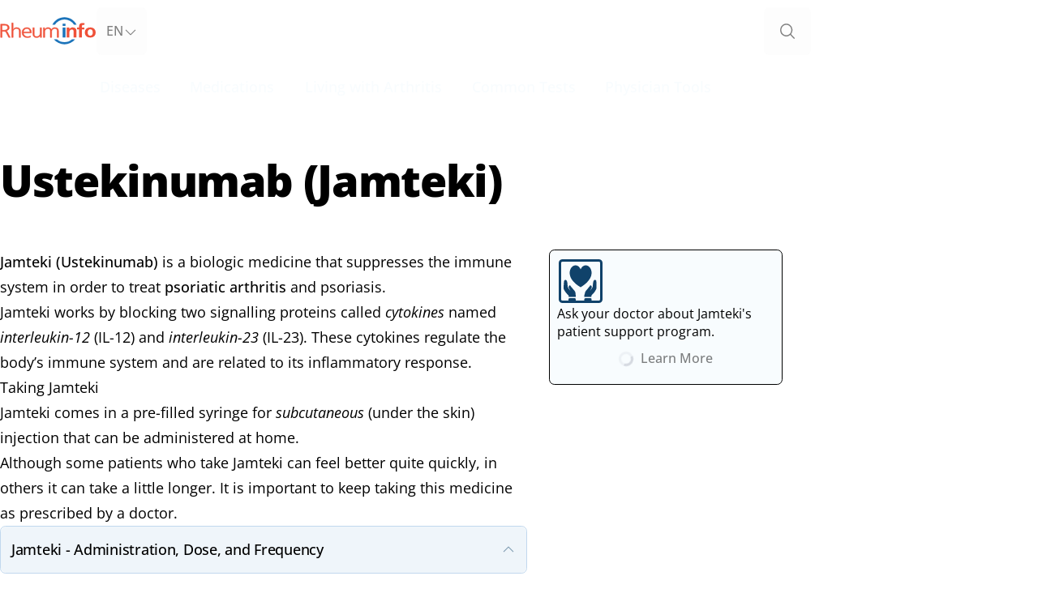

--- FILE ---
content_type: text/html
request_url: https://rheuminfo.com/en/medications/jamteki/
body_size: 11304
content:
<!DOCTYPE html><html dir="ltr" lang="en"> <head><meta charset="utf-8"><meta name="viewport" content="width=device-width"><meta name="title" content="Ustekinumab (Jamteki) — RheumInfo"><meta name="description" content="Ustekinumab (Jamteki) — Accurate information on arthritis and its medications"><meta property="og:title" content="Ustekinumab (Jamteki) — RheumInfo"><meta property="og:description" content="Ustekinumab (Jamteki) — Accurate information on arthritis and its medications"><meta property="og:url" content="https://rheuminfo.com/en/medications/jamteki/"><meta property="og:image" content="https://rheuminfo.com/og.png"><meta property="twitter:title" content="Ustekinumab (Jamteki) — RheumInfo"><meta property="twitter:description" content="Ustekinumab (Jamteki) — Accurate information on arthritis and its medications"><meta property="twitter:url" content="https://rheuminfo.com/en/medications/jamteki/"><meta property="twitter:image" content="https://rheuminfo.com/og.png"><link rel="icon" type="image/x-icon" href="/favicon.ico" sizes="any"><link rel="canonical" href="https://rheuminfo.com/en/medications/jamteki/"><link rel="sitemap" href="/sitemap-index.xml"><title>Ustekinumab (Jamteki) — RheumInfo</title><script async src="https://www.googletagmanager.com/gtag/js?id=G-NHR7XEZ3EJ"></script> <script>
  window.dataLayer = window.dataLayer || []
  function gtag() {
    dataLayer.push(arguments)
  }
  gtag('js', new Date())
  gtag('config', 'G-NHR7XEZ3EJ')
</script><link rel="stylesheet" href="/_astro/403.C3aG0ujJ.css"><script type="module" src="/_astro/page.D2ytOAYA.js"></script></head><body class="grid grid-rows-[auto_1fr_auto]">  <header class="relative w-full z-20 bg-P-background-inverse md:bg-transparent"> <nav id="primaryNav" role="navigation" aria-label="main" class=""> <style>astro-island,astro-slot,astro-static-slot{display:contents}</style><script>(()=>{var e=async t=>{await(await t())()};(self.Astro||(self.Astro={})).load=e;window.dispatchEvent(new Event("astro:load"));})();;(()=>{var A=Object.defineProperty;var g=(i,o,a)=>o in i?A(i,o,{enumerable:!0,configurable:!0,writable:!0,value:a}):i[o]=a;var d=(i,o,a)=>g(i,typeof o!="symbol"?o+"":o,a);{let i={0:t=>m(t),1:t=>a(t),2:t=>new RegExp(t),3:t=>new Date(t),4:t=>new Map(a(t)),5:t=>new Set(a(t)),6:t=>BigInt(t),7:t=>new URL(t),8:t=>new Uint8Array(t),9:t=>new Uint16Array(t),10:t=>new Uint32Array(t),11:t=>1/0*t},o=t=>{let[l,e]=t;return l in i?i[l](e):void 0},a=t=>t.map(o),m=t=>typeof t!="object"||t===null?t:Object.fromEntries(Object.entries(t).map(([l,e])=>[l,o(e)]));class y extends HTMLElement{constructor(){super(...arguments);d(this,"Component");d(this,"hydrator");d(this,"hydrate",async()=>{var b;if(!this.hydrator||!this.isConnected)return;let e=(b=this.parentElement)==null?void 0:b.closest("astro-island[ssr]");if(e){e.addEventListener("astro:hydrate",this.hydrate,{once:!0});return}let c=this.querySelectorAll("astro-slot"),n={},h=this.querySelectorAll("template[data-astro-template]");for(let r of h){let s=r.closest(this.tagName);s!=null&&s.isSameNode(this)&&(n[r.getAttribute("data-astro-template")||"default"]=r.innerHTML,r.remove())}for(let r of c){let s=r.closest(this.tagName);s!=null&&s.isSameNode(this)&&(n[r.getAttribute("name")||"default"]=r.innerHTML)}let p;try{p=this.hasAttribute("props")?m(JSON.parse(this.getAttribute("props"))):{}}catch(r){let s=this.getAttribute("component-url")||"<unknown>",v=this.getAttribute("component-export");throw v&&(s+=` (export ${v})`),console.error(`[hydrate] Error parsing props for component ${s}`,this.getAttribute("props"),r),r}let u;await this.hydrator(this)(this.Component,p,n,{client:this.getAttribute("client")}),this.removeAttribute("ssr"),this.dispatchEvent(new CustomEvent("astro:hydrate"))});d(this,"unmount",()=>{this.isConnected||this.dispatchEvent(new CustomEvent("astro:unmount"))})}disconnectedCallback(){document.removeEventListener("astro:after-swap",this.unmount),document.addEventListener("astro:after-swap",this.unmount,{once:!0})}connectedCallback(){if(!this.hasAttribute("await-children")||document.readyState==="interactive"||document.readyState==="complete")this.childrenConnectedCallback();else{let e=()=>{document.removeEventListener("DOMContentLoaded",e),c.disconnect(),this.childrenConnectedCallback()},c=new MutationObserver(()=>{var n;((n=this.lastChild)==null?void 0:n.nodeType)===Node.COMMENT_NODE&&this.lastChild.nodeValue==="astro:end"&&(this.lastChild.remove(),e())});c.observe(this,{childList:!0}),document.addEventListener("DOMContentLoaded",e)}}async childrenConnectedCallback(){let e=this.getAttribute("before-hydration-url");e&&await import(e),this.start()}async start(){let e=JSON.parse(this.getAttribute("opts")),c=this.getAttribute("client");if(Astro[c]===void 0){window.addEventListener(`astro:${c}`,()=>this.start(),{once:!0});return}try{await Astro[c](async()=>{let n=this.getAttribute("renderer-url"),[h,{default:p}]=await Promise.all([import(this.getAttribute("component-url")),n?import(n):()=>()=>{}]),u=this.getAttribute("component-export")||"default";if(!u.includes("."))this.Component=h[u];else{this.Component=h;for(let f of u.split("."))this.Component=this.Component[f]}return this.hydrator=p,this.hydrate},e,this)}catch(n){console.error(`[astro-island] Error hydrating ${this.getAttribute("component-url")}`,n)}}attributeChangedCallback(){this.hydrate()}}d(y,"observedAttributes",["props"]),customElements.get("astro-island")||customElements.define("astro-island",y)}})();</script><astro-island uid="pXhde" prefix="r2" component-url="/_astro/react-ri-layout.C_4lzufh.js" component-export="NavMenuStack" renderer-url="/_astro/client.B04-Q6O1.js" props="{&quot;siteUrl&quot;:[7,&quot;https://rheuminfo.com/en/medications/jamteki/&quot;],&quot;navLinks&quot;:[1,[[0,{&quot;href&quot;:[0,&quot;/diseases/&quot;],&quot;text&quot;:[0,&quot;Diseases&quot;],&quot;current&quot;:[0,false]}],[0,{&quot;href&quot;:[0,&quot;/medications/&quot;],&quot;text&quot;:[0,&quot;Medications&quot;],&quot;current&quot;:[0,true]}],[0,{&quot;href&quot;:[0,&quot;/living-with-arthritis/&quot;],&quot;text&quot;:[0,&quot;Living with Arthritis&quot;],&quot;current&quot;:[0,false]}],[0,{&quot;href&quot;:[0,&quot;/common-tests/&quot;],&quot;text&quot;:[0,&quot;Common Tests&quot;],&quot;current&quot;:[0,false]}],[0,{&quot;href&quot;:[0,&quot;/physician-tools/&quot;],&quot;text&quot;:[0,&quot;Physician Tools&quot;],&quot;current&quot;:[0,false]}]]],&quot;algoliaAppId&quot;:[0,&quot;ZAA5QXR8DG&quot;],&quot;algoliaApiKey&quot;:[0,&quot;a1d94d5811d324b674cd57e1f3fca28f&quot;],&quot;algoliaIndexNamePrefix&quot;:[0,&quot;rheuminfo-pages__&quot;]}" ssr="" client="load" before-hydration-url="/_astro/astro_scripts/before-hydration.js.8HyrOC2s.js" opts="{&quot;name&quot;:&quot;NavMenuStack&quot;,&quot;value&quot;:true}" await-children=""><div class="relative grid grid-rows-1 md:grid-rows-[auto_min-content]"><div class="ri-layout-container flex justify-between gap-T-sm py-T-2xs"><div class="flex items-center gap-T-xs flex-1 md:flex-auto"><a href="/" class="group items-center hover:opacity-90 transition ri-focus focus-visible:bg-P-primary-inverse-hocus/25 md:focus-visible:bg-transparent block md:w-fit"><span class="sr-only">Go to Homepage</span><svg xmlns="http://www.w3.org/2000/svg" viewBox="0 0 1248.19 376.07" class="h-8 w-auto"><path d="M8.32 102.38h51q30.57 0 45.57 12.27t15 33.85a35 35 0 0 1-12.59 27.6 51.38 51.38 0 0 1-30.2 12.38 23.37 23.37 0 0 1 11.61 4.9q4.8 3.92 9.9 13.94l34.25 66.53-20.48-.07-32.6-63.33q-4.26-8-9.08-11.22-6.54-4.38-18.73-4.39H27v79H8.32Zm18.68 14v64.52h27.45q18.69 0 32-9t13.31-23.2q0-12.78-7.65-21.12-10.18-11.3-31.42-11.29ZM151.78 87.22h17.83v59.68l-1.41 27.4a48.67 48.67 0 0 1 19.1-20.43 53.76 53.76 0 0 1 27.89-7.46q31.41 0 43.31 18.84 7.35 11.49 7.35 30.57v78H248v-77.26q0-16.63-3.68-23.24-7.64-13.95-32-13.94-18.42 0-30.58 12.47t-12.17 28.86v73.14h-17.79ZM405.92 215.63H303.45q0 19.81 13.59 33.51 14.71 14.92 38.78 14.93 17.54 0 39.06-9.3V269a116.57 116.57 0 0 1-40.19 7.34q-30.3 0-48.69-15.41-21.24-17.66-21.23-51.93 0-27.65 16.84-45.13t46.28-17.49q36.51 0 50.1 25.44 7.92 14.67 7.93 38.89Zm-102.47-13h83.79q0-16.14-6.51-26.91-9.92-16.38-32.84-16.38-21.51 0-34 14.67a43.26 43.26 0 0 0-10.44 28.66ZM424.86 148.37h17.84v82.43q0 12 4.24 19.08 7.65 13 27.46 13 19.53 0 31.85-12.35A40.32 40.32 0 0 0 518.56 221v-72.63h17.83v96.86l1.13 28.62h-16.7v-25a42.61 42.61 0 0 1-18.4 19.93 56.34 56.34 0 0 1-28 7q-19 0-30.85-7.1-18.69-11.25-18.69-39.13ZM561.08 273.85V172.1l-.86-23.73h17.56v24.46a48.53 48.53 0 0 1 15.85-18.35 44.52 44.52 0 0 1 26-8.07q17.55 0 29 6.73a31.07 31.07 0 0 1 14.86 19.69 48.94 48.94 0 0 1 18.4-19.33 52.12 52.12 0 0 1 27.18-7.09q29.14 0 40.76 16.15 7.35 10.26 7.36 27.63v83.66h-17.78v-82.92q0-12-4-19.08-7.08-12.48-26.32-12.47-18.4 0-29.72 11.74t-11.33 29.59v73.14h-17.8v-82.92q0-12.23-4.53-19.57-7.37-12-26-12-18.4 0-29.58 12.72t-11.18 28.61v73.14Z" fill="#ef5139" stroke="#ef5139" stroke-miterlimit="10" stroke-width="5.22"></path><path d="M897.39 273.84h-35.78V146.36h34.47v19.93A51.9 51.9 0 0 1 920 148.08a56 56 0 0 1 20-3.69q20.54 0 33.68 9.59 14.73 10.85 14.74 30.52v89.34h-35.78v-77q0-11.09-5.52-17.72-6.32-7.38-17.63-7.39-14.47 0-23.28 10.09a34.46 34.46 0 0 0-8.82 23.38ZM996.75 146.36h26.31v-9.11q0-21.16 5-31 9.74-18.94 39.2-18.95a112.23 112.23 0 0 1 25.52 2.95l-1 23.38a63.21 63.21 0 0 0-8-1.35c-2.54-.25-4.43-.37-5.65-.37q-12.37 0-16.31 7.14-2.91 5.42-2.9 19.93v7.39h32.1V171h-32.1v102.84h-35.78V171h-26.39ZM1096.75 210.1q0-29.78 18.68-47.75t51.84-18q32.88 0 51.56 18t18.68 47.75q0 29.78-18.68 47.74t-51.56 18q-33.16 0-51.84-18t-18.68-47.74Zm37.36 0q0 19.93 9.21 30.76t24 10.83q13.93 0 23.41-10.95t9.47-30.64q0-19.44-9.34-30.52a29.5 29.5 0 0 0-23.54-11.07 29.9 29.9 0 0 0-23.81 11q-9.39 10.9-9.4 30.59Z" fill="#ef5139"></path><path fill="#1c74ba" d="M811.14 145.43h35.51v128.41h-35.51zM811.14 97.38h35.51v29.06h-35.51z"></path><path d="M710.69 109.57a146.08 146.08 0 0 1 246.61 0h33.38c-28.86-57.35-88.23-96.8-156.68-96.8s-127.82 39.45-156.68 96.8ZM931.67 296.84a145.94 145.94 0 0 1-195.36 0h-39.67a175 175 0 0 0 274.71 0Z" fill="#1c74ba"></path></svg></a><button type="button" aria-haspopup="dialog" aria-expanded="false" aria-controls="radix-:r2R15:" data-state="closed" disabled="" class="group flex items-center gap-T-xs h-full transition rounded-md focus-visible:ring-inset md:text-sm-fluid md:py-T-xs md:px-T-xs md:text-P-primary/95 md:hocus:text-P-primary-hover/95 md:hover:bg-transparent md:focus-visible:bg-transparent ri-focus text-P-primary-inverse-fg/95 hocus:bg-P-primary-inverse-hocus/25 text-xs-fluid py-T-sm px-T-xs md:-ms-0"><span class="inline-flex items-center gap-0.5"><span class="inline-block uppercase font-normal md:font-medium">en</span><span class="inline-block"><svg xmlns="http://www.w3.org/2000/svg" viewBox="0 0 24 24" fill="currentColor" class="inline-block size-3 sm:size-4 motion-safe:transition-transform motion-safe:duration-200 motion-safe:rotate-0 group-aria-expanded:rotate-180" aria-hidden="true"><path fill-rule="evenodd" d="M12.53 16.28a.75.75 0 0 1-1.06 0l-7.5-7.5a.75.75 0 0 1 1.06-1.06L12 14.69l6.97-6.97a.75.75 0 1 1 1.06 1.06l-7.5 7.5Z" clip-rule="evenodd"></path></svg></span></span></button></div><div class="flex justify-end gap-T-xs flex-1 md:flex-auto"><div role="search"><button id=":r2R6p:" type="button" class="relative group items-center gap-T-xs p-T-sm rounded-md text-sm-fluid font-medium transition-colors ri-focus focus-visible:ring-inset hocus:text-P-primary-hover/95 w-fit justify-start sm:text-P-primary/95 sm:hover:bg-transparent sm:focus-visible:bg-transparent text-P-primary-inverse-fg/95 hocus:bg-P-primary-inverse-hocus/25 hidden md:flex md:-me-T-sm" disabled="" aria-haspopup="dialog" aria-expanded="false" aria-controls="radix-:r2Rp:" data-state="closed"><svg xmlns="http://www.w3.org/2000/svg" viewBox="0 0 24 24" fill="currentColor" class="inline-block group-hover:text-P-primary-hover/95 transition-colors size-5 rtl:order-2" aria-hidden="true"><path fill-rule="evenodd" d="M10.5 3.75a6.75 6.75 0 1 0 0 13.5 6.75 6.75 0 0 0 0-13.5ZM2.25 10.5a8.25 8.25 0 1 1 14.59 5.28l4.69 4.69a.75.75 0 1 1-1.06 1.06l-4.69-4.69A8.25 8.25 0 0 1 2.25 10.5Z" clip-rule="evenodd"></path></svg><span class="sr-only">Search RheumInfo</span></button></div><button type="button" class="relative group flex justify-center items-center gap-T-xs ltr:rounded-l-md rtl:rounded-r-md p-T-sm ri-focus focus-visible:ring-inset text-P-primary-inverse-fg/95 hocus:bg-P-primary-inverse-hocus/25 md:hidden -me-T-sm" aria-haspopup="dialog" aria-expanded="false" aria-controls="radix-:r2R19:" data-state="closed"><span class="sr-only">Open Menu</span><span class="inline-block mt-[1px] uppercase text-sm-fluid leading-none" aria-hidden="true">Menu</span><svg xmlns="http://www.w3.org/2000/svg" viewBox="0 0 24 24" fill="none" stroke="currentColor" stroke-width="2" stroke-linecap="round" stroke-linejoin="round" class="size-6 transition-colors" aria-hidden="true"><line x1="4" x2="20" y1="12" y2="12"></line><line x1="4" x2="20" y1="6" y2="6"></line><line x1="4" x2="20" y1="18" y2="18"></line></svg></button></div></div><div class="bg-P-background-inverse hidden md:block"><div class="ri-layout-container hidden md:flex md:justify-center md:items-center"><ul class="flex justify-center items-stretch gap-T-xs list-none w-full"><li class="flex items-stretch justify-center"><a href="/diseases/" class="inline-flex flex-col justify-center items-center text-center transition-all border-y-4 rounded-none py-[calc(theme(spacing.T-sm)-4px)] px-T-sm w-fit font-medium text-base-nav-fluid no-underline text-P-primary-50/95 hover:text-P-primary-50/95 border-transparent ri-focus focus-visible:ring-inset hocus:bg-P-primary-inverse-hocus/50 hover:font-semibold aria-current:hover:no-underline aria-current:bg-P-primary-inverse-hocus/25 aria-current:font-semibold aria-current:hover:font-semibold aria-current:border-b-white/25 after:content-[attr(data-text)_/_&#x27;&#x27;] after:invisible after:h-0 after:overflow-hidden after:select-none after:pointer-events-none after:font-semibold after:[@media(speech)]:hidden" data-text="Diseases">Diseases</a></li><li class="flex items-stretch justify-center"><a href="/medications/" class="inline-flex flex-col justify-center items-center text-center transition-all border-y-4 rounded-none py-[calc(theme(spacing.T-sm)-4px)] px-T-sm w-fit font-medium text-base-nav-fluid no-underline text-P-primary-50/95 hover:text-P-primary-50/95 border-transparent ri-focus focus-visible:ring-inset hocus:bg-P-primary-inverse-hocus/50 hover:font-semibold aria-current:hover:no-underline aria-current:bg-P-primary-inverse-hocus/25 aria-current:font-semibold aria-current:hover:font-semibold aria-current:border-b-white/25 after:content-[attr(data-text)_/_&#x27;&#x27;] after:invisible after:h-0 after:overflow-hidden after:select-none after:pointer-events-none after:font-semibold after:[@media(speech)]:hidden" data-text="Medications">Medications</a></li><li class="flex items-stretch justify-center"><a href="/living-with-arthritis/" class="inline-flex flex-col justify-center items-center text-center transition-all border-y-4 rounded-none py-[calc(theme(spacing.T-sm)-4px)] px-T-sm w-fit font-medium text-base-nav-fluid no-underline text-P-primary-50/95 hover:text-P-primary-50/95 border-transparent ri-focus focus-visible:ring-inset hocus:bg-P-primary-inverse-hocus/50 hover:font-semibold aria-current:hover:no-underline aria-current:bg-P-primary-inverse-hocus/25 aria-current:font-semibold aria-current:hover:font-semibold aria-current:border-b-white/25 after:content-[attr(data-text)_/_&#x27;&#x27;] after:invisible after:h-0 after:overflow-hidden after:select-none after:pointer-events-none after:font-semibold after:[@media(speech)]:hidden" data-text="Living with Arthritis">Living with Arthritis</a></li><li class="flex items-stretch justify-center"><a href="/common-tests/" class="inline-flex flex-col justify-center items-center text-center transition-all border-y-4 rounded-none py-[calc(theme(spacing.T-sm)-4px)] px-T-sm w-fit font-medium text-base-nav-fluid no-underline text-P-primary-50/95 hover:text-P-primary-50/95 border-transparent ri-focus focus-visible:ring-inset hocus:bg-P-primary-inverse-hocus/50 hover:font-semibold aria-current:hover:no-underline aria-current:bg-P-primary-inverse-hocus/25 aria-current:font-semibold aria-current:hover:font-semibold aria-current:border-b-white/25 after:content-[attr(data-text)_/_&#x27;&#x27;] after:invisible after:h-0 after:overflow-hidden after:select-none after:pointer-events-none after:font-semibold after:[@media(speech)]:hidden" data-text="Common Tests">Common Tests</a></li><li class="flex items-stretch justify-center"><a href="/physician-tools/" class="inline-flex flex-col justify-center items-center text-center transition-all border-y-4 rounded-none py-[calc(theme(spacing.T-sm)-4px)] px-T-sm w-fit font-medium text-base-nav-fluid no-underline text-P-primary-50/95 hover:text-P-primary-50/95 border-transparent ri-focus focus-visible:ring-inset hocus:bg-P-primary-inverse-hocus/50 hover:font-semibold aria-current:hover:no-underline aria-current:bg-P-primary-inverse-hocus/25 aria-current:font-semibold aria-current:hover:font-semibold aria-current:border-b-white/25 after:content-[attr(data-text)_/_&#x27;&#x27;] after:invisible after:h-0 after:overflow-hidden after:select-none after:pointer-events-none after:font-semibold after:[@media(speech)]:hidden" data-text="Physician Tools">Physician Tools</a></li></ul></div></div></div><!--astro:end--></astro-island> </nav>  </header> <main class="motion-safe:transition-all motion-safe:duration-300"> <div class="ri-layout-container">   <section class="grid w-full grid-cols-1 md:grid-cols-[auto_1fr] gap-TL-md md:gap-TL-sm"> <article class="prose max-w-prose mx-auto"> <h1 id=":r0R0:" class="h1 w-full not-prose mt-TL-md mb-TL-md">Ustekinumab (Jamteki)</h1> <p><strong>Jamteki (Ustekinumab)</strong> is a biologic medicine that suppresses the immune system in order to treat <a href="https://rheuminfo.com/diseases/psoriatic-arthritis">psoriatic arthritis</a> and psoriasis.</p>
<p>Jamteki works by blocking two signalling proteins called <em>cytokines</em> named <em>interleukin-12</em> (IL-12) and <em>interleukin-23</em> (IL-23). These cytokines regulate the body’s immune system and are related to its inflammatory response.</p>
<h2 id="taking-jamteki">Taking Jamteki</h2>
<p>Jamteki comes in a pre-filled syringe for <em>subcutaneous</em> (under the skin) injection that can be administered at home.</p>
<p>Although some patients who take Jamteki can feel better quite quickly, in others it can take a little longer. It is important to keep taking this medicine as prescribed by a doctor.</p>
<astro-island uid="27sNGS" prefix="r12" component-url="/_astro/Articles.DOw47SDE.js" component-export="AccordionPanel" renderer-url="/_astro/client.B04-Q6O1.js" props="{&quot;title&quot;:[0,&quot;Jamteki - Administration, Dose, and Frequency&quot;]}" ssr="" client="load" before-hydration-url="/_astro/astro_scripts/before-hydration.js.8HyrOC2s.js" opts="{&quot;name&quot;:&quot;AccordionPanel&quot;,&quot;value&quot;:true}" await-children=""><div class="mb-2 w-full bg-transparent transition-colors rounded-md border ri-taplink-border-palette"><div class="not-prose"><h3 class="not-prose my-0 w-full bg-transparent italic leading-none"><button type="button" disabled="" class="group flex justify-between items-center w-full px-T-xs py-[calc(theme(spacing.T-xs)*1.25)] text-left text-copy-fluid !leading-[1.4] tracking-[-0.015em] font-medium text-P-link transition-all ri-taplink-box-palette ri-focus ri-disabled rounded-md"><span>Jamteki - Administration, Dose, and Frequency</span><div style="transform:rotate(0deg)"><svg xmlns="http://www.w3.org/2000/svg" fill="none" viewBox="0 0 24 24" stroke-width="1.5" stroke="currentColor" class="text-brand-blue-dark/50 group-hover:text-brand-blue-dark size-3 sm:size-4 transition-colors" aria-hidden="true" focusable="false"><path stroke-linecap="round" stroke-linejoin="round" d="m4.5 15.75 7.5-7.5 7.5 7.5"></path></svg></div></button></h3></div></div><template data-astro-template><p>Patients starting Jamteki will receive an injection on week 0, week 4, and then every 12 weeks after that.</p><p>The normal dose is either 45 or 90 mg and is based on body weight.</p><p>Watch our video to learn how inject Jamteki at home:</p><a href="/living-with-arthritis/learn-how-to-inject-subcutaneous-injections-with-a-pre-filled-syringe/" class="not-prose group justify-start w-full border transition-colors rounded-md focus-visible:rounded-md active:rounded-md focus-visible:border-opacity-75 px-T-xs py-[calc(theme(spacing.T-xs)*1.25)] text-P-link/95 hover:text-P-link-hover/95 text-lg-fluid text-left no-underline hover:no-underline tracking-[-0.015em] ri-taplink-palette ri-focus ri-focus flex items-center gap-T-xs font-medium [&amp;_+_&amp;]:mt-T-xs last:mb-[1.25em] sm:max-w-[75%]"><svg xmlns="http://www.w3.org/2000/svg" viewBox="0 0 24 24" fill="none" stroke="currentColor" stroke-width="2" stroke-linecap="round" stroke-linejoin="round" class="inline-block size-4 sm:size-5 flex-shrink-0" aria-hidden="true"><circle cx="12" cy="12" r="10"></circle><path d="M12 16v-4"></path><path d="M12 8h.01"></path></svg><span class="inline-block flex-1 text-copy-fluid !leading-[1.4] tracking-[-0.015em]">Learn how to inject subcutaneous injections with a pre filled syringe</span><svg xmlns="http://www.w3.org/2000/svg" viewBox="0 0 24 24" fill="currentColor" class="inline-block size-3 sm:size-4 ms-T-xs flex-shrink-0 text-brand-blue-dark/50 group-hover:text-brand-blue-dark rtl:rotate-180" aria-hidden="true"><path fill-rule="evenodd" d="M16.28 11.47a.75.75 0 0 1 0 1.06l-7.5 7.5a.75.75 0 0 1-1.06-1.06L14.69 12 7.72 5.03a.75.75 0 0 1 1.06-1.06l7.5 7.5Z" clip-rule="evenodd"></path></svg></a><p>Subcutaneous injections are easy to do compared to other types of injections. A small needle pokes just under the skin to deliver medicine into the “fatty tissue” below.</p></template><!--astro:end--></astro-island>
<h2 id="important-tests-and-risks">Important Tests and Risks</h2>
<astro-island uid="phSkC" prefix="r11" component-url="/_astro/Articles.DOw47SDE.js" component-export="AccordionPanel" renderer-url="/_astro/client.B04-Q6O1.js" props="{&quot;title&quot;:[0,&quot;Risk of Infection&quot;]}" ssr="" client="load" before-hydration-url="/_astro/astro_scripts/before-hydration.js.8HyrOC2s.js" opts="{&quot;name&quot;:&quot;AccordionPanel&quot;,&quot;value&quot;:true}" await-children=""><div class="mb-2 w-full bg-transparent transition-colors rounded-md border ri-taplink-border-palette"><div class="not-prose"><h3 class="not-prose my-0 w-full bg-transparent italic leading-none"><button type="button" disabled="" class="group flex justify-between items-center w-full px-T-xs py-[calc(theme(spacing.T-xs)*1.25)] text-left text-copy-fluid !leading-[1.4] tracking-[-0.015em] font-medium text-P-link transition-all ri-taplink-box-palette ri-focus ri-disabled rounded-md"><span>Risk of Infection</span><div style="transform:rotate(0deg)"><svg xmlns="http://www.w3.org/2000/svg" fill="none" viewBox="0 0 24 24" stroke-width="1.5" stroke="currentColor" class="text-brand-blue-dark/50 group-hover:text-brand-blue-dark size-3 sm:size-4 transition-colors" aria-hidden="true" focusable="false"><path stroke-linecap="round" stroke-linejoin="round" d="m4.5 15.75 7.5-7.5 7.5 7.5"></path></svg></div></button></h3></div></div><template data-astro-template><p>Jamteki can make it a bit harder for people to fight off infections.</p><p>Patients taking this medicine should call their doctor they have a fever, think they have an infection, or have been prescribed antibiotics to treat an infection.</p><p>Patients should coordinate with their doctor to stop treatment before any surgery. It can be re-started once things have healed and there’s no sign of infection.</p><p>Patients should discuss all vaccinations with their doctor because some (<em><a href="https://rheuminfo.com/living-with-arthritis/vaccinations-for-ra-patients/">live vaccines</a></em>) are not advisable to get while taking Jamteki.</p></template><!--astro:end--></astro-island>
<astro-island uid="Z1lOov5" prefix="r6" component-url="/_astro/Articles.DOw47SDE.js" component-export="AccordionPanel" renderer-url="/_astro/client.B04-Q6O1.js" props="{&quot;title&quot;:[0,&quot;Tuberculosis (TB) Test&quot;]}" ssr="" client="load" before-hydration-url="/_astro/astro_scripts/before-hydration.js.8HyrOC2s.js" opts="{&quot;name&quot;:&quot;AccordionPanel&quot;,&quot;value&quot;:true}" await-children=""><div class="mb-2 w-full bg-transparent transition-colors rounded-md border ri-taplink-border-palette"><div class="not-prose"><h3 class="not-prose my-0 w-full bg-transparent italic leading-none"><button type="button" disabled="" class="group flex justify-between items-center w-full px-T-xs py-[calc(theme(spacing.T-xs)*1.25)] text-left text-copy-fluid !leading-[1.4] tracking-[-0.015em] font-medium text-P-link transition-all ri-taplink-box-palette ri-focus ri-disabled rounded-md"><span>Tuberculosis (TB) Test</span><div style="transform:rotate(0deg)"><svg xmlns="http://www.w3.org/2000/svg" fill="none" viewBox="0 0 24 24" stroke-width="1.5" stroke="currentColor" class="text-brand-blue-dark/50 group-hover:text-brand-blue-dark size-3 sm:size-4 transition-colors" aria-hidden="true" focusable="false"><path stroke-linecap="round" stroke-linejoin="round" d="m4.5 15.75 7.5-7.5 7.5 7.5"></path></svg></div></button></h3></div></div><template data-astro-template><p>It is important to get a TB (tuberculosis) skin test and a chest x-ray before starting Jamteki.</p></template><!--astro:end--></astro-island>
<astro-island uid="1xsvOx" prefix="r7" component-url="/_astro/Articles.DOw47SDE.js" component-export="AccordionPanel" renderer-url="/_astro/client.B04-Q6O1.js" props="{&quot;title&quot;:[0,&quot;Occasional Blood Tests&quot;]}" ssr="" client="load" before-hydration-url="/_astro/astro_scripts/before-hydration.js.8HyrOC2s.js" opts="{&quot;name&quot;:&quot;AccordionPanel&quot;,&quot;value&quot;:true}" await-children=""><div class="mb-2 w-full bg-transparent transition-colors rounded-md border ri-taplink-border-palette"><div class="not-prose"><h3 class="not-prose my-0 w-full bg-transparent italic leading-none"><button type="button" disabled="" class="group flex justify-between items-center w-full px-T-xs py-[calc(theme(spacing.T-xs)*1.25)] text-left text-copy-fluid !leading-[1.4] tracking-[-0.015em] font-medium text-P-link transition-all ri-taplink-box-palette ri-focus ri-disabled rounded-md"><span>Occasional Blood Tests</span><div style="transform:rotate(0deg)"><svg xmlns="http://www.w3.org/2000/svg" fill="none" viewBox="0 0 24 24" stroke-width="1.5" stroke="currentColor" class="text-brand-blue-dark/50 group-hover:text-brand-blue-dark size-3 sm:size-4 transition-colors" aria-hidden="true" focusable="false"><path stroke-linecap="round" stroke-linejoin="round" d="m4.5 15.75 7.5-7.5 7.5 7.5"></path></svg></div></button></h3></div></div><template data-astro-template><p>It is important for patients who are taking Jamteki to get occasional blood tests as requested by their doctor to keep an eye on blood counts and monitor their arthritis.</p></template><!--astro:end--></astro-island>
<h2 id="science">Science</h2>
<astro-island uid="Z1WLOe" prefix="r8" component-url="/_astro/Articles.DOw47SDE.js" component-export="AccordionPanel" renderer-url="/_astro/client.B04-Q6O1.js" props="{&quot;title&quot;:[0,&quot;How Jamteki Works&quot;]}" ssr="" client="load" before-hydration-url="/_astro/astro_scripts/before-hydration.js.8HyrOC2s.js" opts="{&quot;name&quot;:&quot;AccordionPanel&quot;,&quot;value&quot;:true}" await-children=""><div class="mb-2 w-full bg-transparent transition-colors rounded-md border ri-taplink-border-palette"><div class="not-prose"><h3 class="not-prose my-0 w-full bg-transparent italic leading-none"><button type="button" disabled="" class="group flex justify-between items-center w-full px-T-xs py-[calc(theme(spacing.T-xs)*1.25)] text-left text-copy-fluid !leading-[1.4] tracking-[-0.015em] font-medium text-P-link transition-all ri-taplink-box-palette ri-focus ri-disabled rounded-md"><span>How Jamteki Works</span><div style="transform:rotate(0deg)"><svg xmlns="http://www.w3.org/2000/svg" fill="none" viewBox="0 0 24 24" stroke-width="1.5" stroke="currentColor" class="text-brand-blue-dark/50 group-hover:text-brand-blue-dark size-3 sm:size-4 transition-colors" aria-hidden="true" focusable="false"><path stroke-linecap="round" stroke-linejoin="round" d="m4.5 15.75 7.5-7.5 7.5 7.5"></path></svg></div></button></h3></div></div><template data-astro-template><p>Jamteki works by blocking two signalling proteins, or <em>cytokines,</em> called <em>interleukin-12</em> (IL-12) and <em>interleukin-23</em> (IL-23).</p><p>IL-12 and IL-23 regulate the immune system and are related to the body’s inflammatory response.</p><p>Jamteki is itself a type of protein known as a <em>monoclonal antibody</em>. It binds to both IL-12 and IL-23, and in doing so, prevents them from binding to their receptors.</p><p>Immune system cells like <em>T-cells</em>, a type of white blood cell, rely on signals like IL-12 and IL-23 to become <em>activated</em> or “switched on”.</p><p>When IL-12 and IL-23 are tied up by Jamteki, the messages that would normally fire up T-cells don’t get through as often, and the overall effect is suppression of the immune system.</p><p>While suppressing the immune can make it slightly harder for patients to fight off infections, it also helps to stabilize an overactive immune system and treat the symptoms of arthritis and psoriasis.</p></template><!--astro:end--></astro-island>
<h2 id="safety">Safety</h2>
<astro-island uid="2eaKRr" prefix="r9" component-url="/_astro/Articles.DOw47SDE.js" component-export="AccordionPanel" renderer-url="/_astro/client.B04-Q6O1.js" props="{&quot;title&quot;:[0,&quot;Side Effects&quot;]}" ssr="" client="load" before-hydration-url="/_astro/astro_scripts/before-hydration.js.8HyrOC2s.js" opts="{&quot;name&quot;:&quot;AccordionPanel&quot;,&quot;value&quot;:true}" await-children=""><div class="mb-2 w-full bg-transparent transition-colors rounded-md border ri-taplink-border-palette"><div class="not-prose"><h3 class="not-prose my-0 w-full bg-transparent italic leading-none"><button type="button" disabled="" class="group flex justify-between items-center w-full px-T-xs py-[calc(theme(spacing.T-xs)*1.25)] text-left text-copy-fluid !leading-[1.4] tracking-[-0.015em] font-medium text-P-link transition-all ri-taplink-box-palette ri-focus ri-disabled rounded-md"><span>Side Effects</span><div style="transform:rotate(0deg)"><svg xmlns="http://www.w3.org/2000/svg" fill="none" viewBox="0 0 24 24" stroke-width="1.5" stroke="currentColor" class="text-brand-blue-dark/50 group-hover:text-brand-blue-dark size-3 sm:size-4 transition-colors" aria-hidden="true" focusable="false"><path stroke-linecap="round" stroke-linejoin="round" d="m4.5 15.75 7.5-7.5 7.5 7.5"></path></svg></div></button></h3></div></div><template data-astro-template><p>The most common side effects of Jamteki are upper respiratory tract infections (<em>nasopharyngitis</em>) and headache.</p><p>Other possible side effects include:</p><ul>
<li>Injection site reaction – Jamteki can rarely cause a reaction (redness, pain, &amp; itching) at the injection site. Patients should tell their doctor if these are severe.</li>
<li>Rare brain problems – Some patients have very rarely developed a rare brain problem called Reversible Posterior Leukoencephalopathy Syndrome while taking Jamteki. This is very rare and potentially reversible. Jamteki should be stopped if this occurs.</li>
<li>Cancer – Ustekinumab has very rarely been associated with developing cancer. Patients should tell their doctor if they have had cancer in the past or have a family history of cancer.</li>
</ul></template><!--astro:end--></astro-island>
<astro-island uid="ZVeQh2" prefix="r10" component-url="/_astro/Articles.DOw47SDE.js" component-export="AccordionPanel" renderer-url="/_astro/client.B04-Q6O1.js" props="{&quot;title&quot;:[0,&quot;Who Should NOT Take Jamteki&quot;]}" ssr="" client="load" before-hydration-url="/_astro/astro_scripts/before-hydration.js.8HyrOC2s.js" opts="{&quot;name&quot;:&quot;AccordionPanel&quot;,&quot;value&quot;:true}" await-children=""><div class="mb-2 w-full bg-transparent transition-colors rounded-md border ri-taplink-border-palette"><div class="not-prose"><h3 class="not-prose my-0 w-full bg-transparent italic leading-none"><button type="button" disabled="" class="group flex justify-between items-center w-full px-T-xs py-[calc(theme(spacing.T-xs)*1.25)] text-left text-copy-fluid !leading-[1.4] tracking-[-0.015em] font-medium text-P-link transition-all ri-taplink-box-palette ri-focus ri-disabled rounded-md"><span>Who Should NOT Take Jamteki</span><div style="transform:rotate(0deg)"><svg xmlns="http://www.w3.org/2000/svg" fill="none" viewBox="0 0 24 24" stroke-width="1.5" stroke="currentColor" class="text-brand-blue-dark/50 group-hover:text-brand-blue-dark size-3 sm:size-4 transition-colors" aria-hidden="true" focusable="false"><path stroke-linecap="round" stroke-linejoin="round" d="m4.5 15.75 7.5-7.5 7.5 7.5"></path></svg></div></button></h3></div></div><template data-astro-template><p>People that should NOT take Jamteki include:</p><ul>
<li>Those with a fever or possible infection</li>
<li>Pregnant or breastfeeding women</li>
<li>Anyone who has had an allergic reaction to Jamteki</li>
<li>People who have had a rare brain problem called Reversible Posterior Leukoencephalopathy Syndrome</li>
<li>Possibly patients with a history of certain types of cancers</li>
</ul><p>Patients who are about to have surgery should discuss stopping Jamteki with their doctor. The medication can be restarted once things have healed and there are no signs of infection.</p></template><!--astro:end--></astro-island>
<astro-island uid="ujHIO" prefix="r13" component-url="/_astro/Articles.DOw47SDE.js" component-export="AccordionPanel" renderer-url="/_astro/client.B04-Q6O1.js" props="{&quot;title&quot;:[0,&quot;When to Call a Doctor&quot;]}" ssr="" client="load" before-hydration-url="/_astro/astro_scripts/before-hydration.js.8HyrOC2s.js" opts="{&quot;name&quot;:&quot;AccordionPanel&quot;,&quot;value&quot;:true}" await-children=""><div class="mb-2 w-full bg-transparent transition-colors rounded-md border ri-taplink-border-palette"><div class="not-prose"><h3 class="not-prose my-0 w-full bg-transparent italic leading-none"><button type="button" disabled="" class="group flex justify-between items-center w-full px-T-xs py-[calc(theme(spacing.T-xs)*1.25)] text-left text-copy-fluid !leading-[1.4] tracking-[-0.015em] font-medium text-P-link transition-all ri-taplink-box-palette ri-focus ri-disabled rounded-md"><span>When to Call a Doctor</span><div style="transform:rotate(0deg)"><svg xmlns="http://www.w3.org/2000/svg" fill="none" viewBox="0 0 24 24" stroke-width="1.5" stroke="currentColor" class="text-brand-blue-dark/50 group-hover:text-brand-blue-dark size-3 sm:size-4 transition-colors" aria-hidden="true" focusable="false"><path stroke-linecap="round" stroke-linejoin="round" d="m4.5 15.75 7.5-7.5 7.5 7.5"></path></svg></div></button></h3></div></div><template data-astro-template><p>People taking Jamteki should call a doctor if they feel sick and want to stop, or if they are concerned about any side effects.</p><p>Other reasons for people taking Jamteki to call a doctor include:</p><ul>
<li>Fever or possible infection</li>
<li>Upcoming surgery</li>
<li>Becoming pregnant or planning on pregnancy</li>
<li>Planning any vaccinations</li>
<li>Headache, confusion, seizures, or vision trouble</li>
</ul><p>Anyone who becomes pregnant while taking Jamteki should notify their doctor.</p><a href="/living-with-arthritis/pregnancy-and-medications/" class="not-prose group justify-start w-full border transition-colors rounded-md focus-visible:rounded-md active:rounded-md focus-visible:border-opacity-75 px-T-xs py-[calc(theme(spacing.T-xs)*1.25)] text-P-link/95 hover:text-P-link-hover/95 text-lg-fluid text-left no-underline hover:no-underline tracking-[-0.015em] ri-taplink-palette ri-focus ri-focus flex items-center gap-T-xs font-medium [&amp;_+_&amp;]:mt-T-xs last:mb-[1.25em] sm:max-w-[75%]"><svg xmlns="http://www.w3.org/2000/svg" viewBox="0 0 24 24" fill="none" stroke="currentColor" stroke-width="2" stroke-linecap="round" stroke-linejoin="round" class="inline-block size-4 sm:size-5 flex-shrink-0" aria-hidden="true"><circle cx="12" cy="12" r="10"></circle><path d="M12 16v-4"></path><path d="M12 8h.01"></path></svg><span class="inline-block flex-1 text-copy-fluid !leading-[1.4] tracking-[-0.015em]">Pregnancy and medications</span><svg xmlns="http://www.w3.org/2000/svg" viewBox="0 0 24 24" fill="currentColor" class="inline-block size-3 sm:size-4 ms-T-xs flex-shrink-0 text-brand-blue-dark/50 group-hover:text-brand-blue-dark rtl:rotate-180" aria-hidden="true"><path fill-rule="evenodd" d="M16.28 11.47a.75.75 0 0 1 0 1.06l-7.5 7.5a.75.75 0 0 1-1.06-1.06L14.69 12 7.72 5.03a.75.75 0 0 1 1.06-1.06l7.5 7.5Z" clip-rule="evenodd"></path></svg></a></template><!--astro:end--></astro-island>
<h2 id=":r5R0:-heading">Resources</h2><a href="https://rheuminfo.com/docs/medications/pictos/Ustekinumab-Patient-Guide-RheumInfo_EN.pdf" class="not-prose group w-full border transition-colors rounded-md focus-visible:rounded-md active:rounded-md focus-visible:border-opacity-75 px-T-xs py-[calc(theme(spacing.T-xs)*1.25)] text-P-link/95 hover:text-P-link-hover/95 text-lg-fluid text-left no-underline hover:no-underline tracking-[-0.015em] ri-taplink-palette ri-focus flex gap-T-xs justify-start items-center font-medium mb-2" type="blank" id=":r5R0:"><svg xmlns="http://www.w3.org/2000/svg" viewBox="0 0 512 512" data-attribution-cc="Font Awesome Free 6.5.2 by @fontawesome - https://fontawesome.com License - https://fontawesome.com/license/free Copyright 2024 Fonticons, Inc." class="inline-block size-4 sm:size-5 ms-0.5 flex-shrink-0" fill="currentColor" aria-hidden="true"><path d="M0 64C0 28.7 28.7 0 64 0L224 0l0 128c0 17.7 14.3 32 32 32l128 0 0 144-208 0c-35.3 0-64 28.7-64 64l0 144-48 0c-35.3 0-64-28.7-64-64L0 64zm384 64l-128 0L256 0 384 128zM176 352l32 0c30.9 0 56 25.1 56 56s-25.1 56-56 56l-16 0 0 32c0 8.8-7.2 16-16 16s-16-7.2-16-16l0-48 0-80c0-8.8 7.2-16 16-16zm32 80c13.3 0 24-10.7 24-24s-10.7-24-24-24l-16 0 0 48 16 0zm96-80l32 0c26.5 0 48 21.5 48 48l0 64c0 26.5-21.5 48-48 48l-32 0c-8.8 0-16-7.2-16-16l0-128c0-8.8 7.2-16 16-16zm32 128c8.8 0 16-7.2 16-16l0-64c0-8.8-7.2-16-16-16l-16 0 0 96 16 0zm80-112c0-8.8 7.2-16 16-16l48 0c8.8 0 16 7.2 16 16s-7.2 16-16 16l-32 0 0 32 32 0c8.8 0 16 7.2 16 16s-7.2 16-16 16l-32 0 0 48c0 8.8-7.2 16-16 16s-16-7.2-16-16l0-64 0-64z"></path></svg><div class="flex flex-col"><span class="text-base-fluid !leading-[1.4]">Jamteki Quick Reference Guide</span></div></a>  <h2>DIN</h2> <ul> <li>02543036</li><li>02543044</li> </ul>  </article> <aside class="md:sticky md:top-8 md:overflow-auto h-fit w-full md:min-w-40 md:max-w-64 mt-0 md:mt-[9.5rem]"> <astro-island uid="7ktco" prefix="r1" component-url="/_astro/react-ri-layout.C_4lzufh.js" component-export="PatientSupportAsideBox" renderer-url="/_astro/client.B04-Q6O1.js" props="{&quot;frontMatter&quot;:[0,{&quot;tradeName&quot;:[0,&quot;Jamteki&quot;],&quot;genericName&quot;:[0,&quot;Ustekinumab&quot;],&quot;slug&quot;:[0,&quot;jamteki&quot;],&quot;section&quot;:[0,&quot;medications&quot;],&quot;dins&quot;:[1,[[0,&quot;02543036&quot;],[0,&quot;02543044&quot;]]],&quot;meta&quot;:[0,{&quot;manufacturer&quot;:[0,&quot;jamp&quot;],&quot;routes&quot;:[1,[[0,&quot;sc-prefilled-syringe&quot;]]],&quot;category&quot;:[0,&quot;biologic&quot;],&quot;moa&quot;:[0,&quot;IL-12/23 Inhibitor&quot;],&quot;biosimilar&quot;:[0,true]}],&quot;patientSupportProgram&quot;:[0,{&quot;sponsor&quot;:[0,true],&quot;trademarks&quot;:[1,[[0,&quot;JAMP&quot;],[0,&quot;JAMPCare&quot;]]],&quot;name&quot;:[0,&quot;Jamteki Patient Support Program&quot;],&quot;phone&quot;:[0,&quot;1-855-310-5102&quot;],&quot;fax&quot;:[0,&quot;1-888-331-3432&quot;],&quot;email&quot;:[0],&quot;docs&quot;:[1,[[0,{&quot;title&quot;:[0,&quot;Jamteki Patient Support Program Enrolment Form&quot;],&quot;description&quot;:[0,&quot;Complete this form with your doctor to enrol in the Jamteki Patient Support Program.\nYour doctor will submit the completed form on your behalf.\n&quot;],&quot;urls&quot;:[0,{&quot;en&quot;:[0,&quot;https://rheuminfo.com/docs/physician-tools/patient-support-programs/Jamteki_PSP_EN.pdf&quot;],&quot;fr&quot;:[0,&quot;https://rheuminfo.com/docs/physician-tools/patient-support-programs/Jamteki_PSP_FR.pdf&quot;]}],&quot;countries&quot;:[1,[[0,&quot;CA&quot;]]]}]]]}]}]}" ssr="" client="load" before-hydration-url="/_astro/astro_scripts/before-hydration.js.8HyrOC2s.js" opts="{&quot;name&quot;:&quot;PatientSupportAsideBox&quot;,&quot;value&quot;:true}" await-children=""><div class="flex flex-col gap-T-sm p-T-xs bg-P-brand-50 border border-P-border rounded-md"><svg xmlns="http://www.w3.org/2000/svg" fill="none" viewBox="0 0 48 48" class="-my-1.5 -ms-1.5 inline-block md:hidden min-[900px]:inline-block text-brand-blue-dark size-12 md:size-14 lg:size-16"><path fill="currentColor" d="M32.773 36.007c.388-.533.801-.95 1.217-1.372.547-.555 1.1-1.115 1.61-1.95.128-.21.258-.41.384-.606.455-.706.86-1.332.934-1.972.096-.816.156-5.716-.108-6.458-.265-.741-1.79-1.157-2.317.503-.26.819-.342 1.872-.416 2.828-.077.98-.145 1.858-.39 2.272-.483.818-2.038 2.853-2.038 2.853l1.342-2.547s.204-.352.097-1.021c-.108-.67-.917-1.606-1.297-.862-.38.743-1.045 1.414-1.045 1.414l-2.348 2.829s-.765.992-.786 1.536c-.007.182-.12.586-.25 1.043-.145.516-.31 1.1-.362 1.51V37h5.773v-.993Zm-18.596 0c-.389-.533-.803-.95-1.22-1.372-.55-.555-1.104-1.115-1.616-1.95-.128-.21-.259-.411-.385-.607-.457-.705-.862-1.33-.938-1.97-.096-.817.203-5.717.468-6.459.266-.741 1.796-1.157 2.325.503.26.819.343 1.872.418 2.828.076.98.145 1.858.39 2.272.485.818 2.045 2.853 2.045 2.853l-1.346-2.547s-.205-.352-.097-1.021c.108-.67.92-1.606 1.301-.862.382.743 1.049 1.414 1.049 1.414l2.355 2.829s.768.992.789 1.536c.015.387.187 1.78.285 2.553V37h-5.823v-.993ZM19.781 11C17.018 11 15 13.986 15 17.207 15 24.397 24 29 24 29s9-4.9 9-11.793C33 13.987 30.982 11 28.219 11c-1.918 0-3.34 1.34-4.219 3.24-.878-1.9-2.301-3.24-4.219-3.24Z"></path><path fill="currentColor" fill-rule="evenodd" d="M6 39a3 3 0 0 0 3 3h30a3 3 0 0 0 3-3V9a3 3 0 0 0-3-3H9a3 3 0 0 0-3 3v30ZM8 9a1 1 0 0 1 1-1h30a1 1 0 0 1 1 1v30a1 1 0 0 1-1 1h-6v-1a1 1 0 0 0-1-1h-4a1 1 0 0 0-1 1v1h-7v-1a1 1 0 0 0-1-1h-4a1 1 0 0 0-1 1v1H9a1 1 0 0 1-1-1V9Z" clip-rule="evenodd"></path></svg><div class="text-sm-fluid text-P-lead">Ask your doctor about Jamteki&#x27;s patient support program.</div><div><button type="button" class="relative inline-flex items-center justify-center whitespace-nowrap rounded-md text-sm-fluid font-medium border border-transparent transition-colors ri-disabled ri-focus bg-P-primary text-P-primary-fg/[0.98] hover:bg-P-primary-hover min-h-[2.5rem] py-T-xs px-T-sm motion-safe:animate-pulse w-full" disabled="" aria-disabled="true" aria-haspopup="dialog" aria-expanded="false" aria-controls="radix-:r1R3:" data-state="closed"><div class="flex items-center me-T-xs"><svg class="animate-spin text-slate-500 h-4 w-4" xmlns="http://www.w3.org/2000/svg" fill="none" viewBox="0 0 24 24"><circle class="opacity-25" cx="12" cy="12" r="10" stroke="currentColor" stroke-width="4"></circle><path class="opacity-75" fill="currentColor" d="M4 12a8 8 0 018-8V0C5.373 0 0 5.373 0 12h4zm2 5.291A7.962 7.962 0 014 12H0c0 3.042 1.135 5.824 3 7.938l3-2.647z"></path></svg></div><span class="inline-block leading-tight">Learn More</span></button></div></div><!--astro:end--></astro-island> </aside> </section>   </div> </main> <footer class="bg-P-background-inverse text-P-primary-50/95 mt-TL-lg sm:mt-TL-xl" data-astro-cid-ljqd5qfx> <div class="ri-layout-container flex flex-col md:flex-row gap-T-sm items-center py-T-md" data-astro-cid-ljqd5qfx>  <div class="flex flex-col gap-T-sm text-sm-fluid w-full md:w-fit" data-astro-cid-ljqd5qfx> <a class="hover:opacity-90 transition ri-focus" data-astro-cid-ljqd5qfx> <svg xmlns="http://www.w3.org/2000/svg" viewBox="0 0 1248.19 376.07" class="h-8 w-auto" data-astro-cid-ljqd5qfx> <title>RheumInfo Logo</title> <path d="M8.32 102.38h51q30.57 0 45.57 12.27t15 33.85a35 35 0 0 1-12.59 27.6 51.38 51.38 0 0 1-30.2 12.38 23.37 23.37 0 0 1 11.61 4.9q4.8 3.92 9.9 13.94l34.25 66.53-20.48-.07-32.6-63.33q-4.26-8-9.08-11.22-6.54-4.38-18.73-4.39H27v79H8.32Zm18.68 14v64.52h27.45q18.69 0 32-9t13.31-23.2q0-12.78-7.65-21.12-10.18-11.3-31.42-11.29ZM151.78 87.22h17.83v59.68l-1.41 27.4a48.67 48.67 0 0 1 19.1-20.43 53.76 53.76 0 0 1 27.89-7.46q31.41 0 43.31 18.84 7.35 11.49 7.35 30.57v78H248v-77.26q0-16.63-3.68-23.24-7.64-13.95-32-13.94-18.42 0-30.58 12.47t-12.17 28.86v73.14h-17.79ZM405.92 215.63H303.45q0 19.81 13.59 33.51 14.71 14.92 38.78 14.93 17.54 0 39.06-9.3V269a116.57 116.57 0 0 1-40.19 7.34q-30.3 0-48.69-15.41-21.24-17.66-21.23-51.93 0-27.65 16.84-45.13t46.28-17.49q36.51 0 50.1 25.44 7.92 14.67 7.93 38.89Zm-102.47-13h83.79q0-16.14-6.51-26.91-9.92-16.38-32.84-16.38-21.51 0-34 14.67a43.26 43.26 0 0 0-10.44 28.66ZM424.86 148.37h17.84v82.43q0 12 4.24 19.08 7.65 13 27.46 13 19.53 0 31.85-12.35A40.32 40.32 0 0 0 518.56 221v-72.63h17.83v96.86l1.13 28.62h-16.7v-25a42.61 42.61 0 0 1-18.4 19.93 56.34 56.34 0 0 1-28 7q-19 0-30.85-7.1-18.69-11.25-18.69-39.13ZM561.08 273.85V172.1l-.86-23.73h17.56v24.46a48.53 48.53 0 0 1 15.85-18.35 44.52 44.52 0 0 1 26-8.07q17.55 0 29 6.73a31.07 31.07 0 0 1 14.86 19.69 48.94 48.94 0 0 1 18.4-19.33 52.12 52.12 0 0 1 27.18-7.09q29.14 0 40.76 16.15 7.35 10.26 7.36 27.63v83.66h-17.78v-82.92q0-12-4-19.08-7.08-12.48-26.32-12.47-18.4 0-29.72 11.74t-11.33 29.59v73.14h-17.8v-82.92q0-12.23-4.53-19.57-7.37-12-26-12-18.4 0-29.58 12.72t-11.18 28.61v73.14Z" fill="#ef5139" stroke="#ef5139" stroke-miterlimit="10" stroke-width="5.22"></path> <path d="M897.39 273.84h-35.78V146.36h34.47v19.93A51.9 51.9 0 0 1 920 148.08a56 56 0 0 1 20-3.69q20.54 0 33.68 9.59 14.73 10.85 14.74 30.52v89.34h-35.78v-77q0-11.09-5.52-17.72-6.32-7.38-17.63-7.39-14.47 0-23.28 10.09a34.46 34.46 0 0 0-8.82 23.38ZM996.75 146.36h26.31v-9.11q0-21.16 5-31 9.74-18.94 39.2-18.95a112.23 112.23 0 0 1 25.52 2.95l-1 23.38a63.21 63.21 0 0 0-8-1.35c-2.54-.25-4.43-.37-5.65-.37q-12.37 0-16.31 7.14-2.91 5.42-2.9 19.93v7.39h32.1V171h-32.1v102.84h-35.78V171h-26.39ZM1096.75 210.1q0-29.78 18.68-47.75t51.84-18q32.88 0 51.56 18t18.68 47.75q0 29.78-18.68 47.74t-51.56 18q-33.16 0-51.84-18t-18.68-47.74Zm37.36 0q0 19.93 9.21 30.76t24 10.83q13.93 0 23.41-10.95t9.47-30.64q0-19.44-9.34-30.52a29.5 29.5 0 0 0-23.54-11.07 29.9 29.9 0 0 0-23.81 11q-9.39 10.9-9.4 30.59Z" fill="#ef5139"></path> <path fill="#1c74ba" d="M811.14 145.43h35.51v128.41h-35.51zM811.14 97.38h35.51v29.06h-35.51z"></path> <path d="M710.69 109.57a146.08 146.08 0 0 1 246.61 0h33.38c-28.86-57.35-88.23-96.8-156.68-96.8s-127.82 39.45-156.68 96.8ZM931.67 296.84a145.94 145.94 0 0 1-195.36 0h-39.67a175 175 0 0 0 274.71 0Z" fill="#1c74ba"></path> </svg> </a> <p class="text-balance" data-astro-cid-ljqd5qfx>Accurate information on arthritis and its medications</p> <div class="flex items-center justify-start gap-T-xs" data-astro-cid-ljqd5qfx> <a rel="noopener noreferrer" target="_blank" href="https://www.facebook.com/rheuminfo/" class="flex items-center gap-T-3xs p-[calc(theme(spacing.T-xs)*1.5)] no-underline hover:underline transition rounded-md text-P-primary-200/95 hover:text-P-primary-200 text-sm-fluid ri-focus focus-visible:rounded-sm text-pretty bg-white/5 hover:bg-white/10" aria-label="Facebook" data-astro-cid-ljqd5qfx> <svg xmlns="http://www.w3.org/2000/svg" viewBox="0 0 24 24" fill="currentColor" class="size-5" aria-hidden="true" data-astro-cid-ljqd5qfx><path d="M14 13.5H16.5L17.5 9.5H14V7.5C14 6.47062 14 5.5 16 5.5H17.5V2.1401C17.1743 2.09685 15.943 2 14.6429 2C11.9284 2 10 3.65686 10 6.69971V9.5H7V13.5H10V22H14V13.5Z"></path></svg> </a> <a rel="noopener noreferrer" target="_blank" href="https://www.youtube.com/@RheumInfo" class="flex items-center gap-T-xs p-[calc(theme(spacing.T-xs)*1.5)] no-underline hover:underline transition rounded-md text-P-primary-200/95 hover:text-P-primary-200 text-sm-fluid ri-focus focus-visible:rounded-sm text-pretty bg-white/5 hover:bg-white/10" aria-label="YouTube" data-astro-cid-ljqd5qfx> <svg xmlns="http://www.w3.org/2000/svg" viewBox="0 0 24 24" fill="currentColor" class="size-5" aria-hidden="true" data-astro-cid-ljqd5qfx><path d="M12.2439 4C12.778 4.00294 14.1143 4.01586 15.5341 4.07273L16.0375 4.09468C17.467 4.16236 18.8953 4.27798 19.6037 4.4755C20.5486 4.74095 21.2913 5.5155 21.5423 6.49732C21.942 8.05641 21.992 11.0994 21.9982 11.8358L21.9991 11.9884L21.9991 11.9991C21.9991 11.9991 21.9991 12.0028 21.9991 12.0099L21.9982 12.1625C21.992 12.8989 21.942 15.9419 21.5423 17.501C21.2878 18.4864 20.5451 19.261 19.6037 19.5228C18.8953 19.7203 17.467 19.8359 16.0375 19.9036L15.5341 19.9255C14.1143 19.9824 12.778 19.9953 12.2439 19.9983L12.0095 19.9991L11.9991 19.9991C11.9991 19.9991 11.9956 19.9991 11.9887 19.9991L11.7545 19.9983C10.6241 19.9921 5.89772 19.941 4.39451 19.5228C3.4496 19.2573 2.70692 18.4828 2.45587 17.501C2.0562 15.9419 2.00624 12.8989 2 12.1625V11.8358C2.00624 11.0994 2.0562 8.05641 2.45587 6.49732C2.7104 5.51186 3.45308 4.73732 4.39451 4.4755C5.89772 4.05723 10.6241 4.00622 11.7545 4H12.2439ZM9.99911 8.49914V15.4991L15.9991 11.9991L9.99911 8.49914Z"></path></svg> </a> </div> <p class="hidden md:block text-xs-fluid font-medium" data-astro-cid-ljqd5qfx>
&copy; 2003-2025 RheumInfo.com
</p> </div> <div class="flex flex-col gap-T-sm w-full" data-astro-cid-ljqd5qfx> <section class="bg-white/5 rounded-md hidden lg:block px-T-xs" data-astro-cid-ljqd5qfx>  <ul class="flex flex-row flex-wrap list-none gap-T-3xs justify-around" data-astro-cid-ljqd5qfx> <li data-astro-cid-ljqd5qfx> <a href="/diseases/" class="cs-footer-link py-T-sm px-T-xs text-sm-fluid" data-astro-cid-ljqd5qfx> Diseases </a> </li><li data-astro-cid-ljqd5qfx> <a href="/medications/" class="cs-footer-link py-T-sm px-T-xs text-sm-fluid" data-astro-cid-ljqd5qfx> Medications </a> </li><li data-astro-cid-ljqd5qfx> <a href="/living-with-arthritis/" class="cs-footer-link py-T-sm px-T-xs text-sm-fluid" data-astro-cid-ljqd5qfx> Living with Arthritis </a> </li><li data-astro-cid-ljqd5qfx> <a href="/common-tests/" class="cs-footer-link py-T-sm px-T-xs text-sm-fluid" data-astro-cid-ljqd5qfx> Common Tests </a> </li><li data-astro-cid-ljqd5qfx> <a href="/physician-tools/" class="cs-footer-link py-T-sm px-T-xs text-sm-fluid" data-astro-cid-ljqd5qfx> Physician Tools </a> </li> </ul> </section> <section class="px-T-xs py-T-2xs bg-white/5 rounded-md" data-astro-cid-ljqd5qfx> <ul class="flex flex-row flex-wrap list-none gap-T-xs justify-evenly" data-astro-cid-ljqd5qfx> <li data-astro-cid-ljqd5qfx> <a href="/about/" class="cs-footer-link p-T-xs text-sm-fluid" data-astro-cid-ljqd5qfx> About RheumInfo </a> </li><li data-astro-cid-ljqd5qfx> <a href="/sponsors/" class="cs-footer-link p-T-xs text-sm-fluid" data-astro-cid-ljqd5qfx> Sponsor RheumInfo </a> </li><li data-astro-cid-ljqd5qfx> <a href="/privacy/" class="cs-footer-link p-T-xs text-sm-fluid" data-astro-cid-ljqd5qfx> Privacy Policy </a> </li> </ul> </section> <p class="block md:hidden text-xs-fluid text-center w-full mt-T-xs font-normal" data-astro-cid-ljqd5qfx>
&copy; 2003-2025 RheumInfo.com
</p> </div>  </div> </footer>    <script>
  function resizeListener() {
    let resizeTimer

    window.addEventListener('resize', () => {
      document.body.classList.add('cc-disable-animation')
      clearTimeout(resizeTimer)

      resizeTimer = setTimeout(() => {
        document.body.classList.remove('cc-disable-animation')
      }, 400)
    })
  }

  document.addEventListener('astro:page-load', resizeListener)
</script>  </body></html>

--- FILE ---
content_type: text/javascript
request_url: https://rheuminfo.com/_astro/InstantSearch.CPoLc_sE.js
body_size: 28080
content:
import{j as $,u as wn,c as bt}from"./cn.as8ar5Xm.js";import{r as O,R as Et}from"./index.BJiRiHOl.js";import{B as Pn,u as Ue,c as On,P as ut,f as Ot,e as Te,b as xn}from"./index.BNW7zH2O.js";import{H as jn,g as je}from"./Dialog.CUC7cF09.js";import{u as Rn}from"./index.CVPXjiop.js";import{g as Ir,c as _n}from"./_commonjsHelpers.Cpj98o6Y.js";import{T as ce,n as se,u as Tn,o as Vt,q as En,r as ne,s as he,v as An,w as Cn,E as $n,x as In,y as Nn,z as Dn,B as Wn,C as Un,F as Hn}from"./AlgoliaSearchComponents.C8H4WZ3-.js";function Ln(t){return!!t&&typeof t=="object"&&!Array.isArray(t)&&Object.getOwnPropertySymbols(t).length===0}function Ds(t){return Ln(t)&&Object.getOwnPropertySymbols(t).length===0&&!Object.entries(t).some(([e,r])=>!(typeof e=="string"&&typeof r=="string"))}const Fn=O.createContext(null),At={didCatch:!1,error:null};class kn extends O.Component{constructor(e){super(e),this.resetErrorBoundary=this.resetErrorBoundary.bind(this),this.state=At}static getDerivedStateFromError(e){return{didCatch:!0,error:e}}resetErrorBoundary(){const{error:e}=this.state;if(e!==null){for(var r,n,i=arguments.length,a=new Array(i),o=0;o<i;o++)a[o]=arguments[o];(r=(n=this.props).onReset)===null||r===void 0||r.call(n,{args:a,reason:"imperative-api"}),this.setState(At)}}componentDidCatch(e,r){var n,i;(n=(i=this.props).onError)===null||n===void 0||n.call(i,e,r)}componentDidUpdate(e,r){const{didCatch:n}=this.state,{resetKeys:i}=this.props;if(n&&r.error!==null&&Mn(e.resetKeys,i)){var a,o;(a=(o=this.props).onReset)===null||a===void 0||a.call(o,{next:i,prev:e.resetKeys,reason:"keys"}),this.setState(At)}}render(){const{children:e,fallbackRender:r,FallbackComponent:n,fallback:i}=this.props,{didCatch:a,error:o}=this.state;let s=e;if(a){const u={error:o,resetErrorBoundary:this.resetErrorBoundary};if(typeof r=="function")s=r(u);else if(n)s=O.createElement(n,u);else if(i!==void 0)s=i;else throw o}return O.createElement(Fn.Provider,{value:{didCatch:a,error:o,resetErrorBoundary:this.resetErrorBoundary}},s)}}function Mn(){let t=arguments.length>0&&arguments[0]!==void 0?arguments[0]:[],e=arguments.length>1&&arguments[1]!==void 0?arguments[1]:[];return t.length!==e.length||t.some((r,n)=>!Object.is(r,e[n]))}function Ws({children:t,onError:e,...r}){return $.jsx(kn,{FallbackComponent:qn,onError:typeof e=="function"?e:n=>console.error(n),...r,children:t})}function qn({error:t,resetErrorBoundary:e}){const{t:r}=wn("error");return $.jsx("div",{role:"alert",className:"not-prose my-T-sm flex w-full justify-center",children:$.jsxs("div",{className:bt("flex flex-col gap-T-sm rounded-md border p-T-sm","border-P-destructive-fg text-sm-fluid"),children:[$.jsx(jn,{as:"h2",styleAs:"h6",className:"my-0 font-bold text-red-800/95",children:r("error")}),$.jsx("p",{className:"text-red-800/95 font-medium text-sm-fluid",children:r("error-boundary-description")}),$.jsx("div",{className:"p-T-xs w-full rounded-md bg-P-layout-200/75 text-xs-fluid text-red-800/95",children:$.jsx("pre",{className:"overflow-auto w-full",children:t.message})}),$.jsx(Pn,{className:"mt-T-sm max-w-fit text-sm-fluid font-semibold",variant:"primary-outline",size:"sm",onClick:e,children:r("try-again-action")})]})})}function Bn(t,[e,r]){return Math.min(r,Math.max(e,t))}function zn(t,e){return O.useReducer((r,n)=>e[r][n]??r,t)}var Qt="ScrollArea",[Nr,Us]=On(Qt),[Kn,ue]=Nr(Qt),Dr=O.forwardRef((t,e)=>{const{__scopeScrollArea:r,type:n="hover",dir:i,scrollHideDelay:a=600,...o}=t,[s,u]=O.useState(null),[c,l]=O.useState(null),[h,g]=O.useState(null),[w,v]=O.useState(null),[p,b]=O.useState(null),[P,x]=O.useState(0),[N,I]=O.useState(0),[_,k]=O.useState(!1),[H,E]=O.useState(!1),T=Ue(e,A=>u(A)),L=Rn(i);return $.jsx(Kn,{scope:r,type:n,dir:L,scrollHideDelay:a,scrollArea:s,viewport:c,onViewportChange:l,content:h,onContentChange:g,scrollbarX:w,onScrollbarXChange:v,scrollbarXEnabled:_,onScrollbarXEnabledChange:k,scrollbarY:p,onScrollbarYChange:b,scrollbarYEnabled:H,onScrollbarYEnabledChange:E,onCornerWidthChange:x,onCornerHeightChange:I,children:$.jsx(ut.div,{dir:L,...o,ref:T,style:{position:"relative","--radix-scroll-area-corner-width":P+"px","--radix-scroll-area-corner-height":N+"px",...t.style}})})});Dr.displayName=Qt;var Wr="ScrollAreaViewport",Ur=O.forwardRef((t,e)=>{const{__scopeScrollArea:r,children:n,nonce:i,...a}=t,o=ue(Wr,r),s=O.useRef(null),u=Ue(e,s,o.onViewportChange);return $.jsxs($.Fragment,{children:[$.jsx("style",{dangerouslySetInnerHTML:{__html:"[data-radix-scroll-area-viewport]{scrollbar-width:none;-ms-overflow-style:none;-webkit-overflow-scrolling:touch;}[data-radix-scroll-area-viewport]::-webkit-scrollbar{display:none}"},nonce:i}),$.jsx(ut.div,{"data-radix-scroll-area-viewport":"",...a,ref:u,style:{overflowX:o.scrollbarXEnabled?"scroll":"hidden",overflowY:o.scrollbarYEnabled?"scroll":"hidden",...t.style},children:$.jsx("div",{ref:o.onContentChange,style:{minWidth:"100%",display:"table"},children:n})})]})});Ur.displayName=Wr;var ye="ScrollAreaScrollbar",Hr=O.forwardRef((t,e)=>{const{forceMount:r,...n}=t,i=ue(ye,t.__scopeScrollArea),{onScrollbarXEnabledChange:a,onScrollbarYEnabledChange:o}=i,s=t.orientation==="horizontal";return O.useEffect(()=>(s?a(!0):o(!0),()=>{s?a(!1):o(!1)}),[s,a,o]),i.type==="hover"?$.jsx(Vn,{...n,ref:e,forceMount:r}):i.type==="scroll"?$.jsx(Qn,{...n,ref:e,forceMount:r}):i.type==="auto"?$.jsx(Lr,{...n,ref:e,forceMount:r}):i.type==="always"?$.jsx(Jt,{...n,ref:e}):null});Hr.displayName=ye;var Vn=O.forwardRef((t,e)=>{const{forceMount:r,...n}=t,i=ue(ye,t.__scopeScrollArea),[a,o]=O.useState(!1);return O.useEffect(()=>{const s=i.scrollArea;let u=0;if(s){const c=()=>{window.clearTimeout(u),o(!0)},l=()=>{u=window.setTimeout(()=>o(!1),i.scrollHideDelay)};return s.addEventListener("pointerenter",c),s.addEventListener("pointerleave",l),()=>{window.clearTimeout(u),s.removeEventListener("pointerenter",c),s.removeEventListener("pointerleave",l)}}},[i.scrollArea,i.scrollHideDelay]),$.jsx(Ot,{present:r||a,children:$.jsx(Lr,{"data-state":a?"visible":"hidden",...n,ref:e})})}),Qn=O.forwardRef((t,e)=>{const{forceMount:r,...n}=t,i=ue(ye,t.__scopeScrollArea),a=t.orientation==="horizontal",o=jt(()=>u("SCROLL_END"),100),[s,u]=zn("hidden",{hidden:{SCROLL:"scrolling"},scrolling:{SCROLL_END:"idle",POINTER_ENTER:"interacting"},interacting:{SCROLL:"interacting",POINTER_LEAVE:"idle"},idle:{HIDE:"hidden",SCROLL:"scrolling",POINTER_ENTER:"interacting"}});return O.useEffect(()=>{if(s==="idle"){const c=window.setTimeout(()=>u("HIDE"),i.scrollHideDelay);return()=>window.clearTimeout(c)}},[s,i.scrollHideDelay,u]),O.useEffect(()=>{const c=i.viewport,l=a?"scrollLeft":"scrollTop";if(c){let h=c[l];const g=()=>{const w=c[l];h!==w&&(u("SCROLL"),o()),h=w};return c.addEventListener("scroll",g),()=>c.removeEventListener("scroll",g)}},[i.viewport,a,u,o]),$.jsx(Ot,{present:r||s!=="hidden",children:$.jsx(Jt,{"data-state":s==="hidden"?"hidden":"visible",...n,ref:e,onPointerEnter:Te(t.onPointerEnter,()=>u("POINTER_ENTER")),onPointerLeave:Te(t.onPointerLeave,()=>u("POINTER_LEAVE"))})})}),Lr=O.forwardRef((t,e)=>{const r=ue(ye,t.__scopeScrollArea),{forceMount:n,...i}=t,[a,o]=O.useState(!1),s=t.orientation==="horizontal",u=jt(()=>{if(r.viewport){const c=r.viewport.offsetWidth<r.viewport.scrollWidth,l=r.viewport.offsetHeight<r.viewport.scrollHeight;o(s?c:l)}},10);return Ie(r.viewport,u),Ie(r.content,u),$.jsx(Ot,{present:n||a,children:$.jsx(Jt,{"data-state":a?"visible":"hidden",...i,ref:e})})}),Jt=O.forwardRef((t,e)=>{const{orientation:r="vertical",...n}=t,i=ue(ye,t.__scopeScrollArea),a=O.useRef(null),o=O.useRef(0),[s,u]=O.useState({content:0,viewport:0,scrollbar:{size:0,paddingStart:0,paddingEnd:0}}),c=Br(s.viewport,s.content),l={...n,sizes:s,onSizesChange:u,hasThumb:c>0&&c<1,onThumbChange:g=>a.current=g,onThumbPointerUp:()=>o.current=0,onThumbPointerDown:g=>o.current=g};function h(g,w){return ei(g,o.current,s,w)}return r==="horizontal"?$.jsx(Jn,{...l,ref:e,onThumbPositionChange:()=>{if(i.viewport&&a.current){const g=i.viewport.scrollLeft,w=Gt(g,s,i.dir);a.current.style.transform=`translate3d(${w}px, 0, 0)`}},onWheelScroll:g=>{i.viewport&&(i.viewport.scrollLeft=g)},onDragScroll:g=>{i.viewport&&(i.viewport.scrollLeft=h(g,i.dir))}}):r==="vertical"?$.jsx(Xn,{...l,ref:e,onThumbPositionChange:()=>{if(i.viewport&&a.current){const g=i.viewport.scrollTop,w=Gt(g,s);a.current.style.transform=`translate3d(0, ${w}px, 0)`}},onWheelScroll:g=>{i.viewport&&(i.viewport.scrollTop=g)},onDragScroll:g=>{i.viewport&&(i.viewport.scrollTop=h(g))}}):null}),Jn=O.forwardRef((t,e)=>{const{sizes:r,onSizesChange:n,...i}=t,a=ue(ye,t.__scopeScrollArea),[o,s]=O.useState(),u=O.useRef(null),c=Ue(e,u,a.onScrollbarXChange);return O.useEffect(()=>{u.current&&s(getComputedStyle(u.current))},[u]),$.jsx(kr,{"data-orientation":"horizontal",...i,ref:c,sizes:r,style:{bottom:0,left:a.dir==="rtl"?"var(--radix-scroll-area-corner-width)":0,right:a.dir==="ltr"?"var(--radix-scroll-area-corner-width)":0,"--radix-scroll-area-thumb-width":xt(r)+"px",...t.style},onThumbPointerDown:l=>t.onThumbPointerDown(l.x),onDragScroll:l=>t.onDragScroll(l.x),onWheelScroll:(l,h)=>{if(a.viewport){const g=a.viewport.scrollLeft+l.deltaX;t.onWheelScroll(g),Kr(g,h)&&l.preventDefault()}},onResize:()=>{u.current&&a.viewport&&o&&n({content:a.viewport.scrollWidth,viewport:a.viewport.offsetWidth,scrollbar:{size:u.current.clientWidth,paddingStart:wt(o.paddingLeft),paddingEnd:wt(o.paddingRight)}})}})}),Xn=O.forwardRef((t,e)=>{const{sizes:r,onSizesChange:n,...i}=t,a=ue(ye,t.__scopeScrollArea),[o,s]=O.useState(),u=O.useRef(null),c=Ue(e,u,a.onScrollbarYChange);return O.useEffect(()=>{u.current&&s(getComputedStyle(u.current))},[u]),$.jsx(kr,{"data-orientation":"vertical",...i,ref:c,sizes:r,style:{top:0,right:a.dir==="ltr"?0:void 0,left:a.dir==="rtl"?0:void 0,bottom:"var(--radix-scroll-area-corner-height)","--radix-scroll-area-thumb-height":xt(r)+"px",...t.style},onThumbPointerDown:l=>t.onThumbPointerDown(l.y),onDragScroll:l=>t.onDragScroll(l.y),onWheelScroll:(l,h)=>{if(a.viewport){const g=a.viewport.scrollTop+l.deltaY;t.onWheelScroll(g),Kr(g,h)&&l.preventDefault()}},onResize:()=>{u.current&&a.viewport&&o&&n({content:a.viewport.scrollHeight,viewport:a.viewport.offsetHeight,scrollbar:{size:u.current.clientHeight,paddingStart:wt(o.paddingTop),paddingEnd:wt(o.paddingBottom)}})}})}),[Yn,Fr]=Nr(ye),kr=O.forwardRef((t,e)=>{const{__scopeScrollArea:r,sizes:n,hasThumb:i,onThumbChange:a,onThumbPointerUp:o,onThumbPointerDown:s,onThumbPositionChange:u,onDragScroll:c,onWheelScroll:l,onResize:h,...g}=t,w=ue(ye,r),[v,p]=O.useState(null),b=Ue(e,T=>p(T)),P=O.useRef(null),x=O.useRef(""),N=w.viewport,I=n.content-n.viewport,_=je(l),k=je(u),H=jt(h,10);function E(T){if(P.current){const L=T.clientX-P.current.left,A=T.clientY-P.current.top;c({x:L,y:A})}}return O.useEffect(()=>{const T=L=>{const A=L.target;v?.contains(A)&&_(L,I)};return document.addEventListener("wheel",T,{passive:!1}),()=>document.removeEventListener("wheel",T,{passive:!1})},[N,v,I,_]),O.useEffect(k,[n,k]),Ie(v,H),Ie(w.content,H),$.jsx(Yn,{scope:r,scrollbar:v,hasThumb:i,onThumbChange:je(a),onThumbPointerUp:je(o),onThumbPositionChange:k,onThumbPointerDown:je(s),children:$.jsx(ut.div,{...g,ref:b,style:{position:"absolute",...g.style},onPointerDown:Te(t.onPointerDown,T=>{T.button===0&&(T.target.setPointerCapture(T.pointerId),P.current=v.getBoundingClientRect(),x.current=document.body.style.webkitUserSelect,document.body.style.webkitUserSelect="none",w.viewport&&(w.viewport.style.scrollBehavior="auto"),E(T))}),onPointerMove:Te(t.onPointerMove,E),onPointerUp:Te(t.onPointerUp,T=>{const L=T.target;L.hasPointerCapture(T.pointerId)&&L.releasePointerCapture(T.pointerId),document.body.style.webkitUserSelect=x.current,w.viewport&&(w.viewport.style.scrollBehavior=""),P.current=null})})})}),St="ScrollAreaThumb",Mr=O.forwardRef((t,e)=>{const{forceMount:r,...n}=t,i=Fr(St,t.__scopeScrollArea);return $.jsx(Ot,{present:r||i.hasThumb,children:$.jsx(Gn,{ref:e,...n})})}),Gn=O.forwardRef((t,e)=>{const{__scopeScrollArea:r,style:n,...i}=t,a=ue(St,r),o=Fr(St,r),{onThumbPositionChange:s}=o,u=Ue(e,h=>o.onThumbChange(h)),c=O.useRef(void 0),l=jt(()=>{c.current&&(c.current(),c.current=void 0)},100);return O.useEffect(()=>{const h=a.viewport;if(h){const g=()=>{if(l(),!c.current){const w=ti(h,s);c.current=w,s()}};return s(),h.addEventListener("scroll",g),()=>h.removeEventListener("scroll",g)}},[a.viewport,l,s]),$.jsx(ut.div,{"data-state":o.hasThumb?"visible":"hidden",...i,ref:u,style:{width:"var(--radix-scroll-area-thumb-width)",height:"var(--radix-scroll-area-thumb-height)",...n},onPointerDownCapture:Te(t.onPointerDownCapture,h=>{const w=h.target.getBoundingClientRect(),v=h.clientX-w.left,p=h.clientY-w.top;o.onThumbPointerDown({x:v,y:p})}),onPointerUp:Te(t.onPointerUp,o.onThumbPointerUp)})});Mr.displayName=St;var Xt="ScrollAreaCorner",qr=O.forwardRef((t,e)=>{const r=ue(Xt,t.__scopeScrollArea),n=!!(r.scrollbarX&&r.scrollbarY);return r.type!=="scroll"&&n?$.jsx(Zn,{...t,ref:e}):null});qr.displayName=Xt;var Zn=O.forwardRef((t,e)=>{const{__scopeScrollArea:r,...n}=t,i=ue(Xt,r),[a,o]=O.useState(0),[s,u]=O.useState(0),c=!!(a&&s);return Ie(i.scrollbarX,()=>{const l=i.scrollbarX?.offsetHeight||0;i.onCornerHeightChange(l),u(l)}),Ie(i.scrollbarY,()=>{const l=i.scrollbarY?.offsetWidth||0;i.onCornerWidthChange(l),o(l)}),c?$.jsx(ut.div,{...n,ref:e,style:{width:a,height:s,position:"absolute",right:i.dir==="ltr"?0:void 0,left:i.dir==="rtl"?0:void 0,bottom:0,...t.style}}):null});function wt(t){return t?parseInt(t,10):0}function Br(t,e){const r=t/e;return isNaN(r)?0:r}function xt(t){const e=Br(t.viewport,t.content),r=t.scrollbar.paddingStart+t.scrollbar.paddingEnd,n=(t.scrollbar.size-r)*e;return Math.max(n,18)}function ei(t,e,r,n="ltr"){const i=xt(r),a=i/2,o=e||a,s=i-o,u=r.scrollbar.paddingStart+o,c=r.scrollbar.size-r.scrollbar.paddingEnd-s,l=r.content-r.viewport,h=n==="ltr"?[0,l]:[l*-1,0];return zr([u,c],h)(t)}function Gt(t,e,r="ltr"){const n=xt(e),i=e.scrollbar.paddingStart+e.scrollbar.paddingEnd,a=e.scrollbar.size-i,o=e.content-e.viewport,s=a-n,u=r==="ltr"?[0,o]:[o*-1,0],c=Bn(t,u);return zr([0,o],[0,s])(c)}function zr(t,e){return r=>{if(t[0]===t[1]||e[0]===e[1])return e[0];const n=(e[1]-e[0])/(t[1]-t[0]);return e[0]+n*(r-t[0])}}function Kr(t,e){return t>0&&t<e}var ti=(t,e=()=>{})=>{let r={left:t.scrollLeft,top:t.scrollTop},n=0;return function i(){const a={left:t.scrollLeft,top:t.scrollTop},o=r.left!==a.left,s=r.top!==a.top;(o||s)&&e(),r=a,n=window.requestAnimationFrame(i)}(),()=>window.cancelAnimationFrame(n)};function jt(t,e){const r=je(t),n=O.useRef(0);return O.useEffect(()=>()=>window.clearTimeout(n.current),[]),O.useCallback(()=>{window.clearTimeout(n.current),n.current=window.setTimeout(r,e)},[r,e])}function Ie(t,e){const r=je(e);xn(()=>{let n=0;if(t){const i=new ResizeObserver(()=>{cancelAnimationFrame(n),n=window.requestAnimationFrame(r)});return i.observe(t),()=>{window.cancelAnimationFrame(n),i.unobserve(t)}}},[t,r])}var Vr=Dr,ri=Ur,ni=qr;const ii=O.forwardRef(({className:t,children:e,...r},n)=>$.jsxs(Vr,{ref:n,className:bt("relative overflow-hidden",t),...r,children:[$.jsx(ri,{className:"h-full w-full rounded-[inherit]",children:e}),$.jsx(ai,{}),$.jsx(ni,{})]}));ii.displayName=Vr.displayName;const ai=O.forwardRef(function({className:e,orientation:r="vertical",...n},i){return $.jsx(Hr,{ref:i,orientation:r,className:bt("flex touch-none select-none transition-colors",r==="vertical"&&"h-full w-2.5 border-l border-l-transparent p-[1px]",r==="horizontal"&&"h-2.5 flex-col border-t border-t-transparent p-[1px]",e),...n,children:$.jsx(Mr,{className:bt("relative flex-1 rounded-full transition-colors","bg-P-scrollbar-thumb hover:bg-P-scrollbar-thumb-hover","data-[state=visible]:animate-in data-[state=visible]:fade-in data-[state=visible]:duration-150")})})});var Qr={exports:{}};/*! algoliasearch-lite.umd.js | 4.25.2 | © Algolia, inc. | https://github.com/algolia/algoliasearch-client-javascript */(function(t,e){(function(r,n){t.exports=n()})(_n,function(){function r(f,d,m){return d in f?Object.defineProperty(f,d,{value:m,enumerable:!0,configurable:!0,writable:!0}):f[d]=m,f}function n(f,d){var m=Object.keys(f);if(Object.getOwnPropertySymbols){var y=Object.getOwnPropertySymbols(f);d&&(y=y.filter(function(S){return Object.getOwnPropertyDescriptor(f,S).enumerable})),m.push.apply(m,y)}return m}function i(f){for(var d=1;d<arguments.length;d++){var m=arguments[d]!=null?arguments[d]:{};d%2?n(Object(m),!0).forEach(function(y){r(f,y,m[y])}):Object.getOwnPropertyDescriptors?Object.defineProperties(f,Object.getOwnPropertyDescriptors(m)):n(Object(m)).forEach(function(y){Object.defineProperty(f,y,Object.getOwnPropertyDescriptor(m,y))})}return f}function a(f,d){if(f==null)return{};var m,y,S=function(C,j){if(C==null)return{};var F,K,M={},J=Object.keys(C);for(K=0;K<J.length;K++)F=J[K],j.indexOf(F)>=0||(M[F]=C[F]);return M}(f,d);if(Object.getOwnPropertySymbols){var R=Object.getOwnPropertySymbols(f);for(y=0;y<R.length;y++)m=R[y],d.indexOf(m)>=0||Object.prototype.propertyIsEnumerable.call(f,m)&&(S[m]=f[m])}return S}function o(f,d){return function(m){if(Array.isArray(m))return m}(f)||function(m,y){if(Symbol.iterator in Object(m)||Object.prototype.toString.call(m)==="[object Arguments]"){var S=[],R=!0,C=!1,j=void 0;try{for(var F,K=m[Symbol.iterator]();!(R=(F=K.next()).done)&&(S.push(F.value),!y||S.length!==y);R=!0);}catch(M){C=!0,j=M}finally{try{R||K.return==null||K.return()}finally{if(C)throw j}}return S}}(f,d)||function(){throw new TypeError("Invalid attempt to destructure non-iterable instance")}()}function s(f){return function(d){if(Array.isArray(d)){for(var m=0,y=new Array(d.length);m<d.length;m++)y[m]=d[m];return y}}(f)||function(d){if(Symbol.iterator in Object(d)||Object.prototype.toString.call(d)==="[object Arguments]")return Array.from(d)}(f)||function(){throw new TypeError("Invalid attempt to spread non-iterable instance")}()}function u(f){var d,m="algoliasearch-client-js-".concat(f.key),y=function(){return d===void 0&&(d=f.localStorage||window.localStorage),d},S=function(){return JSON.parse(y().getItem(m)||"{}")},R=function(j){y().setItem(m,JSON.stringify(j))},C=function(){var j=f.timeToLive?1e3*f.timeToLive:null,F=S(),K=Object.fromEntries(Object.entries(F).filter(function(J){return o(J,2)[1].timestamp!==void 0}));if(R(K),j){var M=Object.fromEntries(Object.entries(K).filter(function(J){var V=o(J,2)[1],ae=new Date().getTime();return!(V.timestamp+j<ae)}));R(M)}};return{get:function(j,F){var K=arguments.length>2&&arguments[2]!==void 0?arguments[2]:{miss:function(){return Promise.resolve()}};return Promise.resolve().then(function(){C();var M=JSON.stringify(j);return S()[M]}).then(function(M){return Promise.all([M?M.value:F(),M!==void 0])}).then(function(M){var J=o(M,2),V=J[0],ae=J[1];return Promise.all([V,ae||K.miss(V)])}).then(function(M){return o(M,1)[0]})},set:function(j,F){return Promise.resolve().then(function(){var K=S();return K[JSON.stringify(j)]={timestamp:new Date().getTime(),value:F},y().setItem(m,JSON.stringify(K)),F})},delete:function(j){return Promise.resolve().then(function(){var F=S();delete F[JSON.stringify(j)],y().setItem(m,JSON.stringify(F))})},clear:function(){return Promise.resolve().then(function(){y().removeItem(m)})}}}function c(f){var d=s(f.caches),m=d.shift();return m===void 0?{get:function(y,S){var R=arguments.length>2&&arguments[2]!==void 0?arguments[2]:{miss:function(){return Promise.resolve()}},C=S();return C.then(function(j){return Promise.all([j,R.miss(j)])}).then(function(j){return o(j,1)[0]})},set:function(y,S){return Promise.resolve(S)},delete:function(y){return Promise.resolve()},clear:function(){return Promise.resolve()}}:{get:function(y,S){var R=arguments.length>2&&arguments[2]!==void 0?arguments[2]:{miss:function(){return Promise.resolve()}};return m.get(y,S,R).catch(function(){return c({caches:d}).get(y,S,R)})},set:function(y,S){return m.set(y,S).catch(function(){return c({caches:d}).set(y,S)})},delete:function(y){return m.delete(y).catch(function(){return c({caches:d}).delete(y)})},clear:function(){return m.clear().catch(function(){return c({caches:d}).clear()})}}}function l(){var f=arguments.length>0&&arguments[0]!==void 0?arguments[0]:{serializable:!0},d={};return{get:function(m,y){var S=arguments.length>2&&arguments[2]!==void 0?arguments[2]:{miss:function(){return Promise.resolve()}},R=JSON.stringify(m);if(R in d)return Promise.resolve(f.serializable?JSON.parse(d[R]):d[R]);var C=y(),j=S&&S.miss||function(){return Promise.resolve()};return C.then(function(F){return j(F)}).then(function(){return C})},set:function(m,y){return d[JSON.stringify(m)]=f.serializable?JSON.stringify(y):y,Promise.resolve(y)},delete:function(m){return delete d[JSON.stringify(m)],Promise.resolve()},clear:function(){return d={},Promise.resolve()}}}function h(f){for(var d=f.length-1;d>0;d--){var m=Math.floor(Math.random()*(d+1)),y=f[d];f[d]=f[m],f[m]=y}return f}function g(f,d){return d&&Object.keys(d).forEach(function(m){f[m]=d[m](f)}),f}function w(f){for(var d=arguments.length,m=new Array(d>1?d-1:0),y=1;y<d;y++)m[y-1]=arguments[y];var S=0;return f.replace(/%s/g,function(){return encodeURIComponent(m[S++])})}var v={WithinQueryParameters:0,WithinHeaders:1};function p(f,d){var m=f||{},y=m.data||{};return Object.keys(m).forEach(function(S){["timeout","headers","queryParameters","data","cacheable"].indexOf(S)===-1&&(y[S]=m[S])}),{data:Object.entries(y).length>0?y:void 0,timeout:m.timeout||d,headers:m.headers||{},queryParameters:m.queryParameters||{},cacheable:m.cacheable}}var b={Read:1,Write:2,Any:3},P=1,x=2,N=3;function I(f){var d=arguments.length>1&&arguments[1]!==void 0?arguments[1]:P;return i(i({},f),{},{status:d,lastUpdate:Date.now()})}function _(f){return typeof f=="string"?{protocol:"https",url:f,accept:b.Any}:{protocol:f.protocol||"https",url:f.url,accept:f.accept||b.Any}}var k="GET",H="POST";function E(f,d){return Promise.all(d.map(function(m){return f.get(m,function(){return Promise.resolve(I(m))})})).then(function(m){var y=m.filter(function(C){return function(j){return j.status===P||Date.now()-j.lastUpdate>12e4}(C)}),S=m.filter(function(C){return function(j){return j.status===N&&Date.now()-j.lastUpdate<=12e4}(C)}),R=[].concat(s(y),s(S));return{getTimeout:function(C,j){return(S.length===0&&C===0?1:S.length+3+C)*j},statelessHosts:R.length>0?R.map(function(C){return _(C)}):d}})}function T(f,d,m,y){var S=[],R=function(V,ae){if(!(V.method===k||V.data===void 0&&ae.data===void 0)){var B=Array.isArray(V.data)?V.data:i(i({},V.data),ae.data);return JSON.stringify(B)}}(m,y),C=function(V,ae){var B=i(i({},V.headers),ae.headers),ee={};return Object.keys(B).forEach(function(be){var fe=B[be];ee[be.toLowerCase()]=fe}),ee}(f,y),j=m.method,F=m.method!==k?{}:i(i({},m.data),y.data),K=i(i(i({"x-algolia-agent":f.userAgent.value},f.queryParameters),F),y.queryParameters),M=0,J=function V(ae,B){var ee=ae.pop();if(ee===void 0)throw{name:"RetryError",message:"Unreachable hosts - your application id may be incorrect. If the error persists, please reach out to the Algolia Support team: https://alg.li/support .",transporterStackTrace:te(S)};var be={data:R,headers:C,method:j,url:A(ee,m.path,K),connectTimeout:B(M,f.timeouts.connect),responseTimeout:B(M,y.timeout)},fe=function(Q){var q={request:be,response:Q,host:ee,triesLeft:ae.length};return S.push(q),q},ht={onSuccess:function(Q){return function(q){try{return JSON.parse(q.content)}catch(me){throw function(Pe,Ce){return{name:"DeserializationError",message:Pe,response:Ce}}(me.message,q)}}(Q)},onRetry:function(Q){var q=fe(Q);return Q.isTimedOut&&M++,Promise.all([f.logger.info("Retryable failure",ie(q)),f.hostsCache.set(ee,I(ee,Q.isTimedOut?N:x))]).then(function(){return V(ae,B)})},onFail:function(Q){throw fe(Q),function(q,me){var Pe=q.content,Ce=q.status,Me=Pe;try{Me=JSON.parse(Pe).message}catch{}return function(mt,Tt,Sn){return{name:"ApiError",message:mt,status:Tt,transporterStackTrace:Sn}}(Me,Ce,me)}(Q,te(S))}};return f.requester.send(be).then(function(Q){return function(q,me){return function(Pe){var Ce=Pe.status;return Pe.isTimedOut||function(Me){var mt=Me.isTimedOut,Tt=Me.status;return!mt&&~~Tt==0}(Pe)||~~(Ce/100)!=2&&~~(Ce/100)!=4}(q)?me.onRetry(q):~~(q.status/100)==2?me.onSuccess(q):me.onFail(q)}(Q,ht)})};return E(f.hostsCache,d).then(function(V){return J(s(V.statelessHosts).reverse(),V.getTimeout)})}function L(f){var d={value:"Algolia for JavaScript (".concat(f,")"),add:function(m){var y="; ".concat(m.segment).concat(m.version!==void 0?" (".concat(m.version,")"):"");return d.value.indexOf(y)===-1&&(d.value="".concat(d.value).concat(y)),d}};return d}function A(f,d,m){var y=W(m),S="".concat(f.protocol,"://").concat(f.url,"/").concat(d.charAt(0)==="/"?d.substr(1):d);return y.length&&(S+="?".concat(y)),S}function W(f){return Object.keys(f).map(function(d){return w("%s=%s",d,(m=f[d],Object.prototype.toString.call(m)==="[object Object]"||Object.prototype.toString.call(m)==="[object Array]"?JSON.stringify(f[d]):f[d]));var m}).join("&")}function te(f){return f.map(function(d){return ie(d)})}function ie(f){var d=f.request.headers["x-algolia-api-key"]?{"x-algolia-api-key":"*****"}:{};return i(i({},f),{},{request:i(i({},f.request),{},{headers:i(i({},f.request.headers),d)})})}var le=function(f){var d=f.appId,m=function(S,R,C){var j={"x-algolia-api-key":C,"x-algolia-application-id":R};return{headers:function(){return S===v.WithinHeaders?j:{}},queryParameters:function(){return S===v.WithinQueryParameters?j:{}}}}(f.authMode!==void 0?f.authMode:v.WithinHeaders,d,f.apiKey),y=function(S){var R=S.hostsCache,C=S.logger,j=S.requester,F=S.requestsCache,K=S.responsesCache,M=S.timeouts,J=S.userAgent,V=S.hosts,ae=S.queryParameters,B={hostsCache:R,logger:C,requester:j,requestsCache:F,responsesCache:K,timeouts:M,userAgent:J,headers:S.headers,queryParameters:ae,hosts:V.map(function(ee){return _(ee)}),read:function(ee,be){var fe=p(be,B.timeouts.read),ht=function(){return T(B,B.hosts.filter(function(q){return(q.accept&b.Read)!=0}),ee,fe)};if((fe.cacheable!==void 0?fe.cacheable:ee.cacheable)!==!0)return ht();var Q={request:ee,mappedRequestOptions:fe,transporter:{queryParameters:B.queryParameters,headers:B.headers}};return B.responsesCache.get(Q,function(){return B.requestsCache.get(Q,function(){return B.requestsCache.set(Q,ht()).then(function(q){return Promise.all([B.requestsCache.delete(Q),q])},function(q){return Promise.all([B.requestsCache.delete(Q),Promise.reject(q)])}).then(function(q){var me=o(q,2);return me[0],me[1]})})},{miss:function(q){return B.responsesCache.set(Q,q)}})},write:function(ee,be){return T(B,B.hosts.filter(function(fe){return(fe.accept&b.Write)!=0}),ee,p(be,B.timeouts.write))}};return B}(i(i({hosts:[{url:"".concat(d,"-dsn.algolia.net"),accept:b.Read},{url:"".concat(d,".algolia.net"),accept:b.Write}].concat(h([{url:"".concat(d,"-1.algolianet.com")},{url:"".concat(d,"-2.algolianet.com")},{url:"".concat(d,"-3.algolianet.com")}]))},f),{},{headers:i(i(i({},m.headers()),{"content-type":"application/x-www-form-urlencoded"}),f.headers),queryParameters:i(i({},m.queryParameters()),f.queryParameters)}));return g({transporter:y,appId:d,addAlgoliaAgent:function(S,R){y.userAgent.add({segment:S,version:R})},clearCache:function(){return Promise.all([y.requestsCache.clear(),y.responsesCache.clear()]).then(function(){})}},f.methods)},lt=function(f){return function(d,m){return d.method===k?f.transporter.read(d,m):f.transporter.write(d,m)}},ft=function(f){return function(d){var m=arguments.length>1&&arguments[1]!==void 0?arguments[1]:{},y={transporter:f.transporter,appId:f.appId,indexName:d};return g(y,m.methods)}},Ee=function(f){return function(d,m){var y=d.map(function(S){return i(i({},S),{},{params:W(S.params||{})})});return f.transporter.read({method:H,path:"1/indexes/*/queries",data:{requests:y},cacheable:!0},m)}},He=function(f){return function(d,m){return Promise.all(d.map(function(y){var S=y.params,R=S.facetName,C=S.facetQuery,j=a(S,["facetName","facetQuery"]);return ft(f)(y.indexName,{methods:{searchForFacetValues:Ae}}).searchForFacetValues(R,C,i(i({},m),j))}))}},Le=function(f){return function(d,m,y){return f.transporter.read({method:H,path:w("1/answers/%s/prediction",f.indexName),data:{query:d,queryLanguages:m},cacheable:!0},y)}},Fe=function(f){return function(d,m){return f.transporter.read({method:H,path:w("1/indexes/%s/query",f.indexName),data:{query:d},cacheable:!0},m)}},Ae=function(f){return function(d,m,y){return f.transporter.read({method:H,path:w("1/indexes/%s/facets/%s/query",f.indexName,d),data:{facetQuery:m},cacheable:!0},y)}},ke=1,dt=2,z=3,Z=function(f){return function(d,m){var y=d.map(function(S){return i(i({},S),{},{threshold:S.threshold||0})});return f.transporter.read({method:H,path:"1/indexes/*/recommendations",data:{requests:y},cacheable:!0},m)}};function oe(f,d,m){var y,S={appId:f,apiKey:d,timeouts:{connect:1,read:2,write:30},requester:{send:function(R){return new Promise(function(C){var j=new XMLHttpRequest;j.open(R.method,R.url,!0),Object.keys(R.headers).forEach(function(J){return j.setRequestHeader(J,R.headers[J])});var F,K=function(J,V){return setTimeout(function(){j.abort(),C({status:0,content:V,isTimedOut:!0})},1e3*J)},M=K(R.connectTimeout,"Connection timeout");j.onreadystatechange=function(){j.readyState>j.OPENED&&F===void 0&&(clearTimeout(M),F=K(R.responseTimeout,"Socket timeout"))},j.onerror=function(){j.status===0&&(clearTimeout(M),clearTimeout(F),C({content:j.responseText||"Network request failed",status:j.status,isTimedOut:!1}))},j.onload=function(){clearTimeout(M),clearTimeout(F),C({content:j.responseText,status:j.status,isTimedOut:!1})},j.send(R.data)})}},logger:(y=z,{debug:function(R,C){return ke>=y&&console.debug(R,C),Promise.resolve()},info:function(R,C){return dt>=y&&console.info(R,C),Promise.resolve()},error:function(R,C){return console.error(R,C),Promise.resolve()}}),responsesCache:l(),requestsCache:l({serializable:!1}),hostsCache:c({caches:[u({key:"".concat("4.25.2","-").concat(f)}),l()]}),userAgent:L("4.25.2").add({segment:"Browser",version:"lite"}),authMode:v.WithinQueryParameters};return le(i(i(i({},S),m),{},{methods:{search:Ee,searchForFacetValues:He,multipleQueries:Ee,multipleSearchForFacetValues:He,customRequest:lt,initIndex:function(R){return function(C){return ft(R)(C,{methods:{search:Fe,searchForFacetValues:Ae,findAnswers:Le}})}},getRecommendations:Z}}))}return oe.version="4.25.2",oe})})(Qr);var oi=Qr.exports;const Hs=Ir(oi),Ut="7.16.2";var si=0;function ci(t){t.dependsOn==="recommend"&&(t.$$id=si++)}function Jr(t){var e=ce.highlightPreTag,r=ce.highlightPostTag;return t.map(function(n){return n.isHighlighted?e+n.value+r:n.value}).join("")}function Ht(t,e){var r=t[e.getIndexId()]||{};e.getHelper().setState(e.getWidgetSearchParameters(e.getHelper().state,{uiState:r})),e.getWidgets().filter(se).forEach(function(n){return Ht(t,n)})}var ui=Promise.resolve();function qe(t){var e=null,r=!1,n=function(){for(var a=arguments.length,o=new Array(a),s=0;s<a;s++)o[s]=arguments[s];e===null&&(e=ui.then(function(){if(e=null,r){r=!1;return}t.apply(void 0,o)}))};return n.wait=function(){if(e===null)throw new Error("The deferred function should be called before calling `wait()`");return e},n.cancel=function(){e!==null&&(r=!0)},n}function Zt(t,e){for(var r,n=0;n<t.length;n++)if(r=t[n],e(r,n,t))return r}function li(t,e){if(!Array.isArray(t))return-1;for(var r=0;r<t.length;r++)if(e(t[r]))return r;return-1}function er(t){if(t.appId&&t.apiKey)return[t.appId,t.apiKey];if(t.transporter){var e=t.transporter,r=e.headers||e.baseHeaders,n=e.queryParameters||e.baseQueryParameters,i="x-algolia-application-id",a="x-algolia-api-key",o=r[i]||n[i],s=r[a]||n[a];return[o,s]}else return[t.applicationID,t.apiKey]}function Xr(t){var e=ce.highlightPostTag,r=ce.highlightPreTag,n=t.split(r),i=n.shift(),a=i?[{value:i,isHighlighted:!1}]:[];return n.forEach(function(o){var s=o.split(e);a.push({value:s[0],isHighlighted:!0}),s[1]!==""&&a.push({value:s[1],isHighlighted:!1})}),a}var fi=new RegExp(/\w/i);function di(t,e){var r,n,i=t[e],a=((r=t[e+1])===null||r===void 0?void 0:r.isHighlighted)||!0,o=((n=t[e-1])===null||n===void 0?void 0:n.isHighlighted)||!0;return!fi.test(Tn(i.value))&&o===a?o:i.isHighlighted}function Rt(t,e){var r=Array.isArray(e)?e:e.split(".");return r.reduce(function(n,i){return n&&n[i]},t)}function Xe(t){"@babel/helpers - typeof";return Xe=typeof Symbol=="function"&&typeof Symbol.iterator=="symbol"?function(e){return typeof e}:function(e){return e&&typeof Symbol=="function"&&e.constructor===Symbol&&e!==Symbol.prototype?"symbol":typeof e},Xe(t)}function tr(t,e){var r=Object.keys(t);if(Object.getOwnPropertySymbols){var n=Object.getOwnPropertySymbols(t);e&&(n=n.filter(function(i){return Object.getOwnPropertyDescriptor(t,i).enumerable})),r.push.apply(r,n)}return r}function rr(t){for(var e=1;e<arguments.length;e++){var r=arguments[e]!=null?arguments[e]:{};e%2?tr(Object(r),!0).forEach(function(n){hi(t,n,r[n])}):Object.getOwnPropertyDescriptors?Object.defineProperties(t,Object.getOwnPropertyDescriptors(r)):tr(Object(r)).forEach(function(n){Object.defineProperty(t,n,Object.getOwnPropertyDescriptor(r,n))})}return t}function hi(t,e,r){return e=mi(e),e in t?Object.defineProperty(t,e,{value:r,enumerable:!0,configurable:!0,writable:!0}):t[e]=r,t}function mi(t){var e=pi(t,"string");return Xe(e)=="symbol"?e:String(e)}function pi(t,e){if(Xe(t)!="object"||!t)return t;var r=t[Symbol.toPrimitive];if(r!==void 0){var n=r.call(t,e);if(Xe(n)!="object")return n;throw new TypeError("@@toPrimitive must return a primitive value.")}return(e==="string"?String:Number)(t)}function gi(t,e){var r=Object.keys(e).reduce(function(n,i){var a=e[i];return a.recommendResults?rr(rr({},n),a.recommendResults.results):n},{});t._recommendCache=r}function Ye(t){"@babel/helpers - typeof";return Ye=typeof Symbol=="function"&&typeof Symbol.iterator=="symbol"?function(e){return typeof e}:function(e){return e&&typeof Symbol=="function"&&e.constructor===Symbol&&e!==Symbol.prototype?"symbol":typeof e},Ye(t)}function vi(t,e){return wi(t)||Si(t,e)||bi(t,e)||yi()}function yi(){throw new TypeError(`Invalid attempt to destructure non-iterable instance.
In order to be iterable, non-array objects must have a [Symbol.iterator]() method.`)}function bi(t,e){if(t){if(typeof t=="string")return nr(t,e);var r=Object.prototype.toString.call(t).slice(8,-1);if(r==="Object"&&t.constructor&&(r=t.constructor.name),r==="Map"||r==="Set")return Array.from(t);if(r==="Arguments"||/^(?:Ui|I)nt(?:8|16|32)(?:Clamped)?Array$/.test(r))return nr(t,e)}}function nr(t,e){(e==null||e>t.length)&&(e=t.length);for(var r=0,n=new Array(e);r<e;r++)n[r]=t[r];return n}function Si(t,e){var r=t==null?null:typeof Symbol<"u"&&t[Symbol.iterator]||t["@@iterator"];if(r!=null){var n,i,a,o,s=[],u=!0,c=!1;try{if(a=(r=r.call(t)).next,e!==0)for(;!(u=(n=a.call(r)).done)&&(s.push(n.value),s.length!==e);u=!0);}catch(l){c=!0,i=l}finally{try{if(!u&&r.return!=null&&(o=r.return(),Object(o)!==o))return}finally{if(c)throw i}}return s}}function wi(t){if(Array.isArray(t))return t}function ir(t,e){var r=Object.keys(t);if(Object.getOwnPropertySymbols){var n=Object.getOwnPropertySymbols(t);e&&(n=n.filter(function(i){return Object.getOwnPropertyDescriptor(t,i).enumerable})),r.push.apply(r,n)}return r}function Be(t){for(var e=1;e<arguments.length;e++){var r=arguments[e]!=null?arguments[e]:{};e%2?ir(Object(r),!0).forEach(function(n){Yr(t,n,r[n])}):Object.getOwnPropertyDescriptors?Object.defineProperties(t,Object.getOwnPropertyDescriptors(r)):ir(Object(r)).forEach(function(n){Object.defineProperty(t,n,Object.getOwnPropertyDescriptor(r,n))})}return t}function Yr(t,e,r){return e=Pi(e),e in t?Object.defineProperty(t,e,{value:r,enumerable:!0,configurable:!0,writable:!0}):t[e]=r,t}function Pi(t){var e=Oi(t,"string");return Ye(e)=="symbol"?e:String(e)}function Oi(t,e){if(Ye(t)!="object"||!t)return t;var r=t[Symbol.toPrimitive];if(r!==void 0){var n=r.call(t,e);if(Ye(n)!="object")return n;throw new TypeError("@@toPrimitive must return a primitive value.")}return(e==="string"?String:Number)(t)}function xi(t,e){if(e&&!((!("transporter"in t)||t._cacheHydrated)&&(!t._useCache||typeof t.addAlgoliaAgent!="function"))){var r=[Object.keys(e).reduce(function(o,s){var u=e[s],c=u.state,l=u.requestParams,h=u.results,g=h&&c?h.map(function(w,v){return Be({indexName:c.index||w.index},l!=null&&l[v]||w.params?{params:Ct(l?.[v]||ji(w.params))}:{})}):[];return o.concat(g)},[])],n=Object.keys(e).reduce(function(o,s){var u=e[s].results;return u?o.concat(u):o},[]);if("transporter"in t&&!t._cacheHydrated){t._cacheHydrated=!0;var i=t.search.bind(t);t.search=function(o){for(var s=arguments.length,u=new Array(s>1?s-1:0),c=1;c<s;c++)u[c-1]=arguments[c];var l=Array.isArray(o)?o.map(function(h){return Be(Be({},h),{},{params:Ct(h.params)})}):Ct(o.requestBody.params);return t.transporter.responsesCache.get({method:"search",args:[l].concat(u)},function(){return i.apply(void 0,[o].concat(u))})},t.transporter.responsesCache.set({method:"search",args:r},{results:n})}if(!("transporter"in t)){var a="/1/indexes/*/queries_body_".concat(JSON.stringify({requests:r}));t.cache=Be(Be({},t.cache),{},Yr({},a,JSON.stringify({results:Object.keys(e).map(function(o){return e[o].results})})))}}}function ji(t){return t.split("&").reduce(function(e,r){var n=r.split("="),i=vi(n,2),a=i[0],o=i[1];return e[a]=o?decodeURIComponent(o):"",e},{})}function Ct(t){var e=function(i){return Object.prototype.toString.call(i)==="[object Object]"||Object.prototype.toString.call(i)==="[object Array]"},r=function(i){for(var a=arguments.length,o=new Array(a>1?a-1:0),s=1;s<a;s++)o[s-1]=arguments[s];var u=0;return i.replace(/%s/g,function(){return encodeURIComponent(o[u++])})};return Object.keys(t).map(function(n){return r("%s=%s",n,e(t[n])?JSON.stringify(t[n]):t[n])}).join("&")}function ar(t){return t!==Object(t)}function Gr(t,e){if(t===e)return!0;if(ar(t)||ar(e)||typeof t=="function"||typeof e=="function")return t===e;if(Object.keys(t).length!==Object.keys(e).length)return!1;for(var r=0,n=Object.keys(t);r<n.length;r++){var i=n[r];if(!(i in e)||!Gr(t[i],e[i]))return!1}return!0}function Ri(t){return t.filter(function(e,r,n){return n.indexOf(e)===r})}function Ge(t){"@babel/helpers - typeof";return Ge=typeof Symbol=="function"&&typeof Symbol.iterator=="symbol"?function(e){return typeof e}:function(e){return e&&typeof Symbol=="function"&&e.constructor===Symbol&&e!==Symbol.prototype?"symbol":typeof e},Ge(t)}var _i=["facets","disjunctiveFacets","facetsRefinements","facetsExcludes","disjunctiveFacetsRefinements","numericRefinements","tagRefinements","hierarchicalFacets","hierarchicalFacetsRefinements","ruleContexts"];function or(t,e){var r=Object.keys(t);if(Object.getOwnPropertySymbols){var n=Object.getOwnPropertySymbols(t);e&&(n=n.filter(function(i){return Object.getOwnPropertyDescriptor(t,i).enumerable})),r.push.apply(r,n)}return r}function ve(t){for(var e=1;e<arguments.length;e++){var r=arguments[e]!=null?arguments[e]:{};e%2?or(Object(r),!0).forEach(function(n){Ti(t,n,r[n])}):Object.getOwnPropertyDescriptors?Object.defineProperties(t,Object.getOwnPropertyDescriptors(r)):or(Object(r)).forEach(function(n){Object.defineProperty(t,n,Object.getOwnPropertyDescriptor(r,n))})}return t}function Ti(t,e,r){return e=Ei(e),e in t?Object.defineProperty(t,e,{value:r,enumerable:!0,configurable:!0,writable:!0}):t[e]=r,t}function Ei(t){var e=Ai(t,"string");return Ge(e)=="symbol"?e:String(e)}function Ai(t,e){if(Ge(t)!="object"||!t)return t;var r=t[Symbol.toPrimitive];if(r!==void 0){var n=r.call(t,e);if(Ge(n)!="object")return n;throw new TypeError("@@toPrimitive must return a primitive value.")}return(e==="string"?String:Number)(t)}function Ci(t,e){if(t==null)return{};var r=$i(t,e),n,i;if(Object.getOwnPropertySymbols){var a=Object.getOwnPropertySymbols(t);for(i=0;i<a.length;i++)n=a[i],!(e.indexOf(n)>=0)&&Object.prototype.propertyIsEnumerable.call(t,n)&&(r[n]=t[n])}return r}function $i(t,e){if(t==null)return{};var r={},n=Object.keys(t),i,a;for(a=0;a<n.length;a++)i=n[a],!(e.indexOf(i)>=0)&&(r[i]=t[i]);return r}var Ii=function(e,r){r.facets,r.disjunctiveFacets,r.facetsRefinements,r.facetsExcludes,r.disjunctiveFacetsRefinements,r.numericRefinements,r.tagRefinements,r.hierarchicalFacets,r.hierarchicalFacetsRefinements,r.ruleContexts;var n=Ci(r,_i);return e.setQueryParameters(n)},Ni=function(e,r){return r.facets.reduce(function(n,i){return n.addFacet(i)},e)},Di=function(e,r){return r.disjunctiveFacets.reduce(function(n,i){return n.addDisjunctiveFacet(i)},e)},Wi=function(e,r){return e.setQueryParameters({hierarchicalFacets:r.hierarchicalFacets.reduce(function(n,i){var a=li(n,function(s){return s.name===i.name});if(a===-1)return n.concat(i);var o=n.slice();return o.splice(a,1,i),o},e.hierarchicalFacets)})},Ui=function(e,r){return r.tagRefinements.reduce(function(n,i){return n.addTagRefinement(i)},e)},Hi=function(e,r){return e.setQueryParameters({facetsRefinements:ve(ve({},e.facetsRefinements),r.facetsRefinements)})},Li=function(e,r){return e.setQueryParameters({facetsExcludes:ve(ve({},e.facetsExcludes),r.facetsExcludes)})},Fi=function(e,r){return e.setQueryParameters({disjunctiveFacetsRefinements:ve(ve({},e.disjunctiveFacetsRefinements),r.disjunctiveFacetsRefinements)})},ki=function(e,r){return e.setQueryParameters({numericRefinements:ve(ve({},e.numericRefinements),r.numericRefinements)})},Mi=function(e,r){return e.setQueryParameters({hierarchicalFacetsRefinements:ve(ve({},e.hierarchicalFacetsRefinements),r.hierarchicalFacetsRefinements)})},qi=function(e,r){var n=Ri([].concat(e.ruleContexts).concat(r.ruleContexts).filter(Boolean));return n.length>0?e.setQueryParameters({ruleContexts:n}):e},yt=function(){for(var e=arguments.length,r=new Array(e),n=0;n<e;n++)r[n]=arguments[n];return r.reduce(function(i,a){var o=Mi(i,a),s=Wi(o,a),u=Ui(s,a),c=ki(u,a),l=Fi(c,a),h=Li(l,a),g=Hi(h,a),w=Di(g,a),v=qi(w,a),p=Ni(v,a);return Ii(p,a)})};function Qe(t,e,r){var n=e.getHelper();return{uiState:r,helper:n,parent:e,instantSearchInstance:t,state:n.state,renderState:t.renderState,templatesConfig:t.templatesConfig,createURL:e.createURL,scopedResults:[],searchMetadata:{isSearchStalled:t.status==="stalled"},status:t.status,error:t.error}}function sr(t,e,r){var n=e.getResultsForWidget(r),i=e.getHelper();return{helper:i,parent:e,instantSearchInstance:t,results:n,scopedResults:e.getScopedResults(),state:n&&"_state"in n?n._state:i.state,renderState:t.renderState,templatesConfig:t.templatesConfig,createURL:e.createURL,searchMetadata:{isSearchStalled:t.status==="stalled"},status:t.status,error:t.error}}function Bi(t){for(var e=t.getParent(),r=[t.getHelper().state];e!==null;)r=[e.getHelper().state].concat(r),e=e.getParent();return r}function Ze(t){"@babel/helpers - typeof";return Ze=typeof Symbol=="function"&&typeof Symbol.iterator=="symbol"?function(e){return typeof e}:function(e){return e&&typeof Symbol=="function"&&e.constructor===Symbol&&e!==Symbol.prototype?"symbol":typeof e},Ze(t)}function cr(t,e){var r=Object.keys(t);if(Object.getOwnPropertySymbols){var n=Object.getOwnPropertySymbols(t);e&&(n=n.filter(function(i){return Object.getOwnPropertyDescriptor(t,i).enumerable})),r.push.apply(r,n)}return r}function pt(t){for(var e=1;e<arguments.length;e++){var r=arguments[e]!=null?arguments[e]:{};e%2?cr(Object(r),!0).forEach(function(n){zi(t,n,r[n])}):Object.getOwnPropertyDescriptors?Object.defineProperties(t,Object.getOwnPropertyDescriptors(r)):cr(Object(r)).forEach(function(n){Object.defineProperty(t,n,Object.getOwnPropertyDescriptor(r,n))})}return t}function zi(t,e,r){return e=Ki(e),e in t?Object.defineProperty(t,e,{value:r,enumerable:!0,configurable:!0,writable:!0}):t[e]=r,t}function Ki(t){var e=Vi(t,"string");return Ze(e)=="symbol"?e:String(e)}function Vi(t,e){if(Ze(t)!="object"||!t)return t;var r=t[Symbol.toPrimitive];if(r!==void 0){var n=r.call(t,e);if(Ze(n)!="object")return n;throw new TypeError("@@toPrimitive must return a primitive value.")}return(e==="string"?String:Number)(t)}function Zr(t){return t.some(function(e){return e.isHighlighted})?t.map(function(e,r){return pt(pt({},e),{},{isHighlighted:!di(t,r)})}):t.map(function(e){return pt(pt({},e),{},{isHighlighted:!1})})}function Oe(t){var e=arguments.length>1&&arguments[1]!==void 0?arguments[1]:{fallback:function(){}},r=e.fallback;return typeof window>"u"?r():t({window})}function et(t){"@babel/helpers - typeof";return et=typeof Symbol=="function"&&typeof Symbol.iterator=="symbol"?function(e){return typeof e}:function(e){return e&&typeof Symbol=="function"&&e.constructor===Symbol&&e!==Symbol.prototype?"symbol":typeof e},et(t)}function ur(t,e){var r=Object.keys(t);if(Object.getOwnPropertySymbols){var n=Object.getOwnPropertySymbols(t);e&&(n=n.filter(function(i){return Object.getOwnPropertyDescriptor(t,i).enumerable})),r.push.apply(r,n)}return r}function X(t){for(var e=1;e<arguments.length;e++){var r=arguments[e]!=null?arguments[e]:{};e%2?ur(Object(r),!0).forEach(function(n){en(t,n,r[n])}):Object.getOwnPropertyDescriptors?Object.defineProperties(t,Object.getOwnPropertyDescriptors(r)):ur(Object(r)).forEach(function(n){Object.defineProperty(t,n,Object.getOwnPropertyDescriptor(r,n))})}return t}function en(t,e,r){return e=Qi(e),e in t?Object.defineProperty(t,e,{value:r,enumerable:!0,configurable:!0,writable:!0}):t[e]=r,t}function Qi(t){var e=Ji(t,"string");return et(e)=="symbol"?e:String(e)}function Ji(t,e){if(et(t)!="object"||!t)return t;var r=t[Symbol.toPrimitive];if(r!==void 0){var n=r.call(t,e);if(et(n)!="object")return n;throw new TypeError("@@toPrimitive must return a primitive value.")}return(e==="string"?String:Number)(t)}var Xi=Vt({name:"configure",connector:!0});function lr(t,e){return t.setQueryParameters(Object.keys(e.searchParameters).reduce(function(r,n){return X(X({},r),{},en({},n,void 0))},{}))}var Yi=function(){var e=arguments.length>0&&arguments[0]!==void 0?arguments[0]:he,r=arguments.length>1&&arguments[1]!==void 0?arguments[1]:he;return function(n){if(!n||!En(n.searchParameters))throw new Error(Xi("The `searchParameters` option expects an object."));var i={};function a(o){return function(s){var u=lr(o.state,n),c=yt(u,new ne.SearchParameters(s));n.searchParameters=s,o.setState(c).search()}}return{$$type:"ais.configure",init:function(s){var u=s.instantSearchInstance;e(X(X({},this.getWidgetRenderState(s)),{},{instantSearchInstance:u}),!0)},render:function(s){var u=s.instantSearchInstance;e(X(X({},this.getWidgetRenderState(s)),{},{instantSearchInstance:u}),!1)},dispose:function(s){var u=s.state;return r(),lr(u,n)},getRenderState:function(s,u){var c,l=this.getWidgetRenderState(u);return X(X({},s),{},{configure:X(X({},l),{},{widgetParams:X(X({},l.widgetParams),{},{searchParameters:yt(new ne.SearchParameters((c=s.configure)===null||c===void 0?void 0:c.widgetParams.searchParameters),new ne.SearchParameters(l.widgetParams.searchParameters)).getQueryParams()})})})},getWidgetRenderState:function(s){var u=s.helper;return i.refine||(i.refine=a(u)),{refine:i.refine,widgetParams:n}},getWidgetSearchParameters:function(s,u){var c=u.uiState;return yt(s,new ne.SearchParameters(X(X({},c.configure),n.searchParameters)))},getWidgetUiState:function(s){return X(X({},s),{},{configure:X(X({},s.configure),n.searchParameters)})}}}};function Gi(t,e){return An(Yi,{searchParameters:t},e)}function tt(t){"@babel/helpers - typeof";return tt=typeof Symbol=="function"&&typeof Symbol.iterator=="symbol"?function(e){return typeof e}:function(e){return e&&typeof Symbol=="function"&&e.constructor===Symbol&&e!==Symbol.prototype?"symbol":typeof e},tt(t)}function fr(t,e){var r=Object.keys(t);if(Object.getOwnPropertySymbols){var n=Object.getOwnPropertySymbols(t);e&&(n=n.filter(function(i){return Object.getOwnPropertyDescriptor(t,i).enumerable})),r.push.apply(r,n)}return r}function Zi(t){for(var e=1;e<arguments.length;e++){var r=arguments[e]!=null?arguments[e]:{};e%2?fr(Object(r),!0).forEach(function(n){ea(t,n,r[n])}):Object.getOwnPropertyDescriptors?Object.defineProperties(t,Object.getOwnPropertyDescriptors(r)):fr(Object(r)).forEach(function(n){Object.defineProperty(t,n,Object.getOwnPropertyDescriptor(r,n))})}return t}function ea(t,e,r){return e=ta(e),e in t?Object.defineProperty(t,e,{value:r,enumerable:!0,configurable:!0,writable:!0}):t[e]=r,t}function ta(t){var e=ra(t,"string");return tt(e)=="symbol"?e:String(e)}function ra(t,e){if(tt(t)!="object"||!t)return t;var r=t[Symbol.toPrimitive];if(r!==void 0){var n=r.call(t,e);if(tt(n)!="object")return n;throw new TypeError("@@toPrimitive must return a primitive value.")}return(e==="string"?String:Number)(t)}function Ls(t){return Gi(Zi({},t),{$$widgetType:"ais.configure"}),null}function rt(t){"@babel/helpers - typeof";return rt=typeof Symbol=="function"&&typeof Symbol.iterator=="symbol"?function(e){return typeof e}:function(e){return e&&typeof Symbol=="function"&&e.constructor===Symbol&&e!==Symbol.prototype?"symbol":typeof e},rt(t)}var na=["initialSearchParameters"],ia=["initialRecommendParameters"];function dr(t,e){var r=Object.keys(t);if(Object.getOwnPropertySymbols){var n=Object.getOwnPropertySymbols(t);e&&(n=n.filter(function(i){return Object.getOwnPropertyDescriptor(t,i).enumerable})),r.push.apply(r,n)}return r}function ge(t){for(var e=1;e<arguments.length;e++){var r=arguments[e]!=null?arguments[e]:{};e%2?dr(Object(r),!0).forEach(function(n){$e(t,n,r[n])}):Object.getOwnPropertyDescriptors?Object.defineProperties(t,Object.getOwnPropertyDescriptors(r)):dr(Object(r)).forEach(function(n){Object.defineProperty(t,n,Object.getOwnPropertyDescriptor(r,n))})}return t}function $e(t,e,r){return e=aa(e),e in t?Object.defineProperty(t,e,{value:r,enumerable:!0,configurable:!0,writable:!0}):t[e]=r,t}function aa(t){var e=oa(t,"string");return rt(e)=="symbol"?e:String(e)}function oa(t,e){if(rt(t)!="object"||!t)return t;var r=t[Symbol.toPrimitive];if(r!==void 0){var n=r.call(t,e);if(rt(n)!="object")return n;throw new TypeError("@@toPrimitive must return a primitive value.")}return(e==="string"?String:Number)(t)}function tn(t){return la(t)||ua(t)||ca(t)||sa()}function sa(){throw new TypeError(`Invalid attempt to spread non-iterable instance.
In order to be iterable, non-array objects must have a [Symbol.iterator]() method.`)}function ca(t,e){if(t){if(typeof t=="string")return Lt(t,e);var r=Object.prototype.toString.call(t).slice(8,-1);if(r==="Object"&&t.constructor&&(r=t.constructor.name),r==="Map"||r==="Set")return Array.from(t);if(r==="Arguments"||/^(?:Ui|I)nt(?:8|16|32)(?:Clamped)?Array$/.test(r))return Lt(t,e)}}function ua(t){if(typeof Symbol<"u"&&t[Symbol.iterator]!=null||t["@@iterator"]!=null)return Array.from(t)}function la(t){if(Array.isArray(t))return Lt(t)}function Lt(t,e){(e==null||e>t.length)&&(e=t.length);for(var r=0,n=new Array(e);r<e;r++)n[r]=t[r];return n}function rn(t,e){if(t==null)return{};var r=fa(t,e),n,i;if(Object.getOwnPropertySymbols){var a=Object.getOwnPropertySymbols(t);for(i=0;i<a.length;i++)n=a[i],!(e.indexOf(n)>=0)&&Object.prototype.propertyIsEnumerable.call(t,n)&&(r[n]=t[n])}return r}function fa(t,e){if(t==null)return{};var r={},n=Object.keys(t),i,a;for(a=0;a<n.length;a++)i=n[a],!(e.indexOf(i)>=0)&&(r[i]=t[i]);return r}var ze=Vt({name:"index-widget"});function nn(t,e){var r=e.state,n=e.recommendState,i=e.isPageReset,a=e._uiState;r!==t.state&&(t.state=r,t.emit("change",{state:t.state,results:t.lastResults,isPageReset:i,_uiState:a})),n!==t.recommendState&&(t.recommendState=n)}function Ke(t,e){var r=arguments.length>2&&arguments[2]!==void 0?arguments[2]:{};return t.reduce(function(n,i){return se(i)||!i.getWidgetUiState&&!i.getWidgetState?n:i.getWidgetUiState?i.getWidgetUiState(n,e):i.getWidgetState(n,e)},r)}function Ve(t,e){var r=e.initialSearchParameters,n=rn(e,na);return t.reduce(function(i,a){return!a.getWidgetSearchParameters||se(a)?i:a.dependsOn==="search"&&a.getWidgetParameters?a.getWidgetParameters(i,n):a.getWidgetSearchParameters(i,n)},r)}function hr(t,e){var r=e.initialRecommendParameters,n=rn(e,ia);return t.reduce(function(i,a){return!se(a)&&a.dependsOn==="recommend"&&a.getWidgetParameters?a.getWidgetParameters(i,n):i},r)}function an(t){var e=t.filter(se);e.length!==0&&e.forEach(function(r){var n=r.getHelper();nn(n,{state:n.state.resetPage(),recommendState:n.recommendState,isPageReset:!0}),an(r.getWidgets())})}function on(t){var e=t.filter(se);return e.reduce(function(r,n){return r.concat.apply(r,[{indexId:n.getIndexId(),results:n.getResults(),helper:n.getHelper()}].concat(tn(on(n.getWidgets()))))},[])}var da=function(e){if(e===void 0||e.indexName===void 0)throw new Error(ze("The `indexName` option is required."));var r=e.indexName,n=e.indexId,i=n===void 0?r:n,a=[],o={},s=null,u=null,c=null,l=null,h=null,g=!1,w=!1;return{$$type:"ais.index",$$widgetType:"ais.index",getIndexName:function(){return r},getIndexId:function(){return i},getHelper:function(){return c},getResults:function(){var p;return(p=l)!==null&&p!==void 0&&p.lastResults?(l.lastResults._state=c.state,l.lastResults):null},getResultsForWidget:function(p){var b;return p.dependsOn!=="recommend"||se(p)||p.$$id===void 0?this.getResults():(b=c)!==null&&b!==void 0&&b.lastRecommendResults?c.lastRecommendResults[p.$$id]:null},getPreviousState:function(){return h},getScopedResults:function(){var p=this.getParent(),b;return p?b=p.getWidgets():r.length===0?b=this.getWidgets():b=[this],on(b)},getParent:function(){return u},createURL:function(p){return typeof p=="function"?s._createURL($e({},i,p(o))):s._createURL($e({},i,Ke(a,{searchParameters:p,helper:c})))},getWidgets:function(){return a},addWidgets:function(p){var b=this;if(!Array.isArray(p))throw new Error(ze("The `addWidgets` method expects an array of widgets."));if(p.some(function(P){return typeof P.init!="function"&&typeof P.render!="function"}))throw new Error(ze("The widget definition expects a `render` and/or an `init` method."));return p.forEach(function(P){se(P)||(s&&P.dependsOn==="recommend"?s._hasRecommendWidget=!0:s?s._hasSearchWidget=!0:P.dependsOn==="recommend"?g=!0:w=!0,ci(P))}),a=a.concat(p),s&&p.length&&(nn(c,{state:Ve(a,{uiState:o,initialSearchParameters:c.state}),recommendState:hr(a,{uiState:o,initialRecommendParameters:c.recommendState}),_uiState:o}),p.forEach(function(P){if(P.getRenderState){var x=P.getRenderState(s.renderState[b.getIndexId()]||{},Qe(s,b,s._initialUiState));$t({renderState:x,instantSearchInstance:s,parent:b})}}),p.forEach(function(P){P.init&&P.init(Qe(s,b,s._initialUiState))}),s.scheduleSearch()),this},removeWidgets:function(p){var b=this;if(!Array.isArray(p))throw new Error(ze("The `removeWidgets` method expects an array of widgets."));if(p.some(function(_){return typeof _.dispose!="function"}))throw new Error(ze("The widget definition expects a `dispose` method."));if(a=a.filter(function(_){return p.indexOf(_)===-1}),a.forEach(function(_){se(_)||(s&&_.dependsOn==="recommend"?s._hasRecommendWidget=!0:s?s._hasSearchWidget=!0:_.dependsOn==="recommend"?g=!0:w=!0)}),s&&p.length){var P=p.reduce(function(_,k){var H=k.dispose({helper:c,state:_.cleanedSearchState,recommendState:_.cleanedRecommendState,parent:b});return H instanceof ne.RecommendParameters?_.cleanedRecommendState=H:H&&(_.cleanedSearchState=H),_},{cleanedSearchState:c.state,cleanedRecommendState:c.recommendState}),x=P.cleanedSearchState,N=P.cleanedRecommendState,I=s.future.preserveSharedStateOnUnmount?Ve(a,{uiState:o,initialSearchParameters:new ne.SearchParameters({index:this.getIndexName()})}):Ve(a,{uiState:Ke(a,{searchParameters:x,helper:c}),initialSearchParameters:x});o=Ke(a,{searchParameters:I,helper:c}),c.setState(I),c.recommendState=N,a.length&&s.scheduleSearch()}return this},init:function(p){var b=this,P,x=p.instantSearchInstance,N=p.parent,I=p.uiState;if(c===null){s=x,u=N,o=I[i]||{};var _=x.mainHelper,k=Ve(a,{uiState:o,initialSearchParameters:new ne.SearchParameters({index:r})}),H=hr(a,{uiState:o,initialRecommendParameters:new ne.RecommendParameters});c=ne({},k.index,k),c.recommendState=H,c.search=function(){return x.onStateChange?(x.onStateChange({uiState:x.mainIndex.getWidgetUiState({}),setUiState:function(W){return x.setUiState(W,!1)}}),_):_.search()},c.searchWithoutTriggeringOnStateChange=function(){return _.search()},c.searchForFacetValues=function(A,W,te,ie){var le=c.state.setQueryParameters(ie);return _.searchForFacetValues(A,W,te,le)},l=_.derive(function(){return yt.apply(void 0,[_.state].concat(tn(Bi(b))))},function(){return b.getHelper().recommendState});var E=(P=x._initialResults)===null||P===void 0?void 0:P[this.getIndexId()];if(E!=null&&E.results){var T=new ne.SearchResults(new ne.SearchParameters(E.state),E.results);l.lastResults=T,c.lastResults=T}if(E!=null&&E.recommendResults){var L=new ne.RecommendResults(new ne.RecommendParameters({params:E.recommendResults.params}),E.recommendResults.results);l.lastRecommendResults=L,c.lastRecommendResults=L}c.on("change",function(A){var W=A.isPageReset;W&&an(a)}),l.on("search",function(){x.scheduleStalledRender()}),l.on("result",function(A){var W=A.results;x.scheduleRender(),c.lastResults=W,h=W?._state}),l.on("recommend:result",function(A){var W=A.recommend;x.scheduleRender(),c.lastRecommendResults=W.results}),a.forEach(function(A){if(A.getRenderState){var W=A.getRenderState(x.renderState[b.getIndexId()]||{},Qe(x,b,I));$t({renderState:W,instantSearchInstance:x,parent:b})}}),a.forEach(function(A){A.init&&A.init(Qe(x,b,I))}),c.on("change",function(A){var W=A.state,te=A._uiState;o=Ke(a,{searchParameters:W,helper:c},te||{}),x.onStateChange||x.onInternalStateChange()}),E&&x.scheduleRender(),g&&(x._hasRecommendWidget=!0),w&&(x._hasSearchWidget=!0)}},render:function(p){var b,P=this,x=p.instantSearchInstance;x.status==="error"&&!x.mainHelper.hasPendingRequests()&&h&&c.setState(h);var N=this.getResults()||(b=l)!==null&&b!==void 0&&b.lastRecommendResults?a:a.filter(se);N=N.filter(function(I){return I.shouldRender?I.shouldRender({instantSearchInstance:x}):!0}),N.forEach(function(I){if(I.getRenderState){var _=I.getRenderState(x.renderState[P.getIndexId()]||{},sr(x,P,I));$t({renderState:_,instantSearchInstance:x,parent:P})}}),N.forEach(function(I){I.render&&I.render(sr(x,P,I))})},dispose:function(){var p=this,b,P;a.forEach(function(x){x.dispose&&c&&x.dispose({helper:c,state:c.state,recommendState:c.recommendState,parent:p})}),s=null,u=null,(b=c)===null||b===void 0||b.removeAllListeners(),c=null,(P=l)===null||P===void 0||P.detach(),l=null},getWidgetUiState:function(p){return a.filter(se).reduce(function(b,P){return P.getWidgetUiState(b)},ge(ge({},p),{},$e({},i,ge(ge({},p[i]),o))))},getWidgetState:function(p){return this.getWidgetUiState(p)},getWidgetSearchParameters:function(p,b){var P=b.uiState;return Ve(a,{uiState:P,initialSearchParameters:p})},refreshUiState:function(){o=Ke(a,{searchParameters:this.getHelper().state,helper:this.getHelper()},o)},setIndexUiState:function(p){var b=typeof p=="function"?p(o):p;s.setUiState(function(P){return ge(ge({},P),{},$e({},i,b))})}}};function $t(t){var e=t.renderState,r=t.instantSearchInstance,n=t.parent,i=n?n.getIndexId():r.mainIndex.getIndexId();r.renderState=ge(ge({},r.renderState),{},$e({},i,ge(ge({},r.renderState[i]),e)))}function ha(t,e){return va(t)||ga(t,e)||pa(t,e)||ma()}function ma(){throw new TypeError(`Invalid attempt to destructure non-iterable instance.
In order to be iterable, non-array objects must have a [Symbol.iterator]() method.`)}function pa(t,e){if(t){if(typeof t=="string")return mr(t,e);var r=Object.prototype.toString.call(t).slice(8,-1);if(r==="Object"&&t.constructor&&(r=t.constructor.name),r==="Map"||r==="Set")return Array.from(t);if(r==="Arguments"||/^(?:Ui|I)nt(?:8|16|32)(?:Clamped)?Array$/.test(r))return mr(t,e)}}function mr(t,e){(e==null||e>t.length)&&(e=t.length);for(var r=0,n=new Array(e);r<e;r++)n[r]=t[r];return n}function ga(t,e){var r=t==null?null:typeof Symbol<"u"&&t[Symbol.iterator]||t["@@iterator"];if(r!=null){var n,i,a,o,s=[],u=!0,c=!1;try{if(a=(r=r.call(t)).next,e!==0)for(;!(u=(n=a.call(r)).done)&&(s.push(n.value),s.length!==e);u=!0);}catch(l){c=!0,i=l}finally{try{if(!u&&r.return!=null&&(o=r.return(),Object(o)!==o))return}finally{if(c)throw i}}return s}}function va(t){if(Array.isArray(t))return t}function ya(){var t=O.useReducer(function(n){return n+1},0),e=ha(t,2),r=e[1];return r}var ba="ais",_t=function(e){return function(){var r=arguments.length>0&&arguments[0]!==void 0?arguments[0]:{},n=r.descendantName,i=r.modifierName,a=n?"-".concat(n):"",o=i?"--".concat(i):"";return"".concat(ba,"-").concat(e).concat(a).concat(o)}},Sa=_t("Highlight");function wa(t){var e=t.attribute,r=t.highlightedTagName,n=r===void 0?"mark":r,i=t.hit,a=t.cssClasses,o=a===void 0?{}:a,s=Rt(i._highlightResult,e),u=s||{},c=u.value,l=c===void 0?"":c,h=Sa({descendantName:"highlighted"})+(o.highlighted?" ".concat(o.highlighted):"");return l.replace(new RegExp(ce.highlightPreTag,"g"),"<".concat(n,' class="').concat(h,'">')).replace(new RegExp(ce.highlightPostTag,"g"),"</".concat(n,">"))}var Pa=_t("ReverseHighlight");function Oa(t){var e=t.attribute,r=t.highlightedTagName,n=r===void 0?"mark":r,i=t.hit,a=t.cssClasses,o=a===void 0?{}:a,s=Rt(i._highlightResult,e),u=s||{},c=u.value,l=c===void 0?"":c,h=Pa({descendantName:"highlighted"})+(o.highlighted?" ".concat(o.highlighted):""),g=Jr(Zr(Xr(l)));return g.replace(new RegExp(ce.highlightPreTag,"g"),"<".concat(n,' class="').concat(h,'">')).replace(new RegExp(ce.highlightPostTag,"g"),"</".concat(n,">"))}var xa=_t("Snippet");function ja(t){var e=t.attribute,r=t.highlightedTagName,n=r===void 0?"mark":r,i=t.hit,a=t.cssClasses,o=a===void 0?{}:a,s=Rt(i._snippetResult,e),u=s||{},c=u.value,l=c===void 0?"":c,h=xa({descendantName:"highlighted"})+(o.highlighted?" ".concat(o.highlighted):"");return l.replace(new RegExp(ce.highlightPreTag,"g"),"<".concat(n,' class="').concat(h,'">')).replace(new RegExp(ce.highlightPostTag,"g"),"</".concat(n,">"))}var Ra=_t("ReverseSnippet");function _a(t){var e=t.attribute,r=t.highlightedTagName,n=r===void 0?"mark":r,i=t.hit,a=t.cssClasses,o=a===void 0?{}:a,s=Rt(i._snippetResult,e),u=s||{},c=u.value,l=c===void 0?"":c,h=Ra({descendantName:"highlighted"})+(o.highlighted?" ".concat(o.highlighted):""),g=Jr(Zr(Xr(l)));return g.replace(new RegExp(ce.highlightPreTag,"g"),"<".concat(n,' class="').concat(h,'">')).replace(new RegExp(ce.highlightPostTag,"g"),"</".concat(n,">"))}function Ft(t){"@babel/helpers - typeof";return Ft=typeof Symbol=="function"&&typeof Symbol.iterator=="symbol"?function(e){return typeof e}:function(e){return e&&typeof Symbol=="function"&&e.constructor===Symbol&&e!==Symbol.prototype?"symbol":typeof e},Ft(t)}function Ta(t){var e=t.method,r=t.payload;if(Ft(r)!=="object")throw new Error("The insights helper expects the payload to be an object.");var n;try{n=Cn(r)}catch{throw new Error("Could not JSON serialize the payload object.")}return'data-insights-method="'.concat(e,'" data-insights-payload="').concat(n,'"')}function Ea(t,e){return Ta({method:t,payload:e})}function kt(t){"@babel/helpers - typeof";return kt=typeof Symbol=="function"&&typeof Symbol.iterator=="symbol"?function(e){return typeof e}:function(e){return e&&typeof Symbol=="function"&&e.constructor===Symbol&&e!==Symbol.prototype?"symbol":typeof e},kt(t)}var Aa="_ALGOLIA";function Ca(t){if(!((typeof document>"u"?"undefined":kt(document))!=="object"||typeof document.cookie!="string"))for(var e="".concat(t,"="),r=document.cookie.split(";"),n=0;n<r.length;n++){for(var i=r[n];i.charAt(0)===" ";)i=i.substring(1);if(i.indexOf(e)===0)return i.substring(e.length,i.length)}}function $a(){return Ca(Aa)}function Ia(){return"xxxxxxxx-xxxx-4xxx-yxxx-xxxxxxxxxxxx".replace(/[xy]/g,function(t){var e=Math.random()*16|0,r=t==="x"?e:e&3|8;return r.toString(16)})}function nt(t){"@babel/helpers - typeof";return nt=typeof Symbol=="function"&&typeof Symbol.iterator=="symbol"?function(e){return typeof e}:function(e){return e&&typeof Symbol=="function"&&e.constructor===Symbol&&e!==Symbol.prototype?"symbol":typeof e},nt(t)}function pr(t,e){var r=Object.keys(t);if(Object.getOwnPropertySymbols){var n=Object.getOwnPropertySymbols(t);e&&(n=n.filter(function(i){return Object.getOwnPropertyDescriptor(t,i).enumerable})),r.push.apply(r,n)}return r}function xe(t){for(var e=1;e<arguments.length;e++){var r=arguments[e]!=null?arguments[e]:{};e%2?pr(Object(r),!0).forEach(function(n){Na(t,n,r[n])}):Object.getOwnPropertyDescriptors?Object.defineProperties(t,Object.getOwnPropertyDescriptors(r)):pr(Object(r)).forEach(function(n){Object.defineProperty(t,n,Object.getOwnPropertyDescriptor(r,n))})}return t}function Na(t,e,r){return e=Da(e),e in t?Object.defineProperty(t,e,{value:r,enumerable:!0,configurable:!0,writable:!0}):t[e]=r,t}function Da(t){var e=Wa(t,"string");return nt(e)=="symbol"?e:String(e)}function Wa(t,e){if(nt(t)!="object"||!t)return t;var r=t[Symbol.toPrimitive];if(r!==void 0){var n=r.call(t,e);if(nt(n)!="object")return n;throw new TypeError("@@toPrimitive must return a primitive value.")}return(e==="string"?String:Number)(t)}function we(t,e){return La(t)||Ha(t,e)||sn(t,e)||Ua()}function Ua(){throw new TypeError(`Invalid attempt to destructure non-iterable instance.
In order to be iterable, non-array objects must have a [Symbol.iterator]() method.`)}function Ha(t,e){var r=t==null?null:typeof Symbol<"u"&&t[Symbol.iterator]||t["@@iterator"];if(r!=null){var n,i,a,o,s=[],u=!0,c=!1;try{if(a=(r=r.call(t)).next,e===0){if(Object(r)!==r)return;u=!1}else for(;!(u=(n=a.call(r)).done)&&(s.push(n.value),s.length!==e);u=!0);}catch(l){c=!0,i=l}finally{try{if(!u&&r.return!=null&&(o=r.return(),Object(o)!==o))return}finally{if(c)throw i}}return s}}function La(t){if(Array.isArray(t))return t}function Fa(t){return qa(t)||Ma(t)||sn(t)||ka()}function ka(){throw new TypeError(`Invalid attempt to spread non-iterable instance.
In order to be iterable, non-array objects must have a [Symbol.iterator]() method.`)}function sn(t,e){if(t){if(typeof t=="string")return Mt(t,e);var r=Object.prototype.toString.call(t).slice(8,-1);if(r==="Object"&&t.constructor&&(r=t.constructor.name),r==="Map"||r==="Set")return Array.from(t);if(r==="Arguments"||/^(?:Ui|I)nt(?:8|16|32)(?:Clamped)?Array$/.test(r))return Mt(t,e)}}function Ma(t){if(typeof Symbol<"u"&&t[Symbol.iterator]!=null||t["@@iterator"]!=null)return Array.from(t)}function qa(t){if(Array.isArray(t))return Mt(t)}function Mt(t,e){(e==null||e>t.length)&&(e=t.length);for(var r=0,n=new Array(e);r<e;r++)n[r]=t[r];return n}var cn="2.17.2",Ba="https://cdn.jsdelivr.net/npm/search-insights@".concat(cn,"/dist/search-insights.min.js");function gr(){var t=arguments.length>0&&arguments[0]!==void 0?arguments[0]:{},e=t.insightsClient,r=t.insightsInitParams,n=t.onEvent,i=t.$$internal,a=i===void 0?!1:i,o=t.$$automatic,s=o===void 0?!1:o,u=e;!e&&e!==null&&Oe(function(l){var h=l.window,g=h.AlgoliaAnalyticsObject||"aa";typeof g=="string"&&(u=h[g]),u||(h.AlgoliaAnalyticsObject=g,h[g]||(h[g]=function(){h[g].queue||(h[g].queue=[]);for(var w=arguments.length,v=new Array(w),p=0;p<w;p++)v[p]=arguments[p];h[g].queue.push(v)},h[g].version=cn,h[g].shouldAddScript=!0),u=h[g])});var c=u||he;return function(l){var h=l.instantSearchInstance,g=h.middleware.filter(function(T){return T.instance.$$type==="ais.insights"&&T.instance.$$internal}).map(function(T){return T.creator});h.unuse.apply(h,Fa(g));var w=er(h.client),v=we(w,2),p=v[0],b=v[1],P=void 0,x=void 0,N=void 0,I=c.queue;if(Array.isArray(I)){var _=["setUserToken","init"].map(function(T){var L=Zt(I.slice().reverse(),function(te){var ie=we(te,1),le=ie[0];return le===T})||[],A=we(L,2),W=A[1];return W}),k=we(_,2);x=k[0],P=k[1]}c("getUserToken",null,function(T,L){N=yr(L)}),(r||!vr(c))&&c("init",xe({appId:p,apiKey:b,partial:!0},r));var H,E;return{$$type:"ais.insights",$$internal:a,$$automatic:s,onStateChange:function(){},subscribe:function(){if(c.shouldAddScript){var L="[insights middleware]: could not load search-insights.js. Please load it manually following https://alg.li/insights-init";try{var A=document.createElement("script");A.async=!0,A.src=Ba,A.onerror=function(){h.emit("error",new Error(L))},document.body.appendChild(A),c.shouldAddScript=!1}catch{c.shouldAddScript=!1,h.emit("error",new Error(L))}}},started:function(){c("addAlgoliaAgent","insights-middleware"),E=h.mainHelper;var L=c.queue;if(Array.isArray(L)){var A=["setUserToken","init"].map(function(z){var Z=Zt(L.slice().reverse(),function(d){var m=we(d,1),y=m[0];return y===z})||[],oe=we(Z,2),f=oe[1];return f}),W=we(A,2);x=W[0],P=W[1]}H=za(h),s||E.overrideStateWithoutTriggeringChangeEvent(xe(xe({},E.state),{},{clickAnalytics:!0})),a||h.scheduleSearch();var te=function(Z){var oe=arguments.length>1&&arguments[1]!==void 0?arguments[1]:!1,f=yr(Z);if(!f)return;var d=E.state.userToken;function m(){E.overrideStateWithoutTriggeringChangeEvent(xe(xe({},E.state),{},{userToken:f})),d&&d!==Z&&h.scheduleSearch()}oe?m():setTimeout(m,0)};function ie(z){te(z,!0),c("setUserToken",z)}var le=void 0,lt=$a();if(lt)le=lt;else{var ft="anonymous-".concat(Ia());le=ft}var Ee,He=H.userToken;if(r!=null&&r.userToken&&(Ee=r.userToken),Ee)ie(Ee);else if(He)ie(He);else if(N)ie(N);else if(x)ie(x);else if(le){var Le;if(ie(le),r!=null&&r.useCookie||(Le=P)!==null&&Le!==void 0&&Le.useCookie){var Fe;Ka(le,r?.cookieDuration||((Fe=P)===null||Fe===void 0?void 0:Fe.cookieDuration))}}c("onUserTokenChange",function(z){return te(z,!0)},{immediate:!0});var Ae=c;vr(c)&&(Ae=function(Z,oe){var f=er(h.client),d=we(f,2),m=d[0],y=d[1],S={headers:{"X-Algolia-Application-Id":m,"X-Algolia-API-Key":y}};return c(Z,oe,S)});var ke=new Set,dt;h.mainHelper.derivedHelpers[0].on("result",function(z){var Z=z.results;Z&&(!Z.queryID||Z.queryID!==dt)&&(dt=Z.queryID,ke.clear())}),h.sendEventToInsights=function(z){if(n)n(z,Ae);else if(z.insightsMethod){if(z.insightsMethod==="viewedObjectIDs"){var Z=z.payload,oe=Z.objectIDs.filter(function(f){return!ke.has(f)});if(oe.length===0)return;oe.forEach(function(f){return ke.add(f)}),Z.objectIDs=oe}z.payload.algoliaSource=["instantsearch"],s&&z.payload.algoliaSource.push("instantsearch-automatic"),z.eventModifier==="internal"&&z.payload.algoliaSource.push("instantsearch-internal"),Ae(z.insightsMethod,z.payload)}}},unsubscribe:function(){c("onUserTokenChange",void 0),h.sendEventToInsights=he,E&&H&&(E.overrideStateWithoutTriggeringChangeEvent(xe(xe({},E.state),H)),h.scheduleSearch())}}}}function za(t){var e,r,n=((e=t._initialResults)===null||e===void 0||(r=e[t.indexName])===null||r===void 0?void 0:r.state)||{},i=t.mainHelper.state;return{userToken:n.userToken||i.userToken,clickAnalytics:n.clickAnalytics||i.clickAnalytics}}function Ka(t,e){var r=2592e6,n=new Date;n.setTime(n.getTime()+(e||r*6));var i="expires=".concat(n.toUTCString());document.cookie="_ALGOLIA=".concat(t,";").concat(i,";path=/")}function vr(t){var e=(t.version||"").split(".").map(Number),r=we(e,2),n=r[0],i=r[1],a=n>=3,o=n===2&&i>=6,s=n===1&&i>=10;return a||o||s}function yr(t){if(t)return typeof t=="number"?t.toString():t}function un(t,e,r){var n=Qe(e,e.mainIndex,e._initialUiState);t.forEach(function(i){var a={};if(i.getWidgetRenderState){var o=i.getWidgetRenderState(n);o&&o.widgetParams&&(a=o.widgetParams)}var s=Object.keys(a).filter(function(u){return a[u]!==void 0});r.widgets.push({type:i.$$type,widgetType:i.$$widgetType,params:s}),i.$$type==="ais.index"&&un(i.getWidgets(),e,r)})}function Va(){return Oe(function(t){var e,r,n=t.window;return((e=n.navigator)===null||e===void 0||(r=e.userAgent)===null||r===void 0?void 0:r.indexOf("Algolia Crawler"))>-1},{fallback:function(){return!1}})}function Qa(){var t=arguments.length>0&&arguments[0]!==void 0?arguments[0]:{},e=t.$$internal,r=e===void 0?!1:e;return function(n){var i=n.instantSearchInstance,a={widgets:[]},o=document.createElement("meta"),s=document.querySelector("head");return o.name="instantsearch:widgets",{$$type:"ais.metadata",$$internal:r,onStateChange:function(){},subscribe:function(){setTimeout(function(){var c=i.client;a.ua=c.transporter&&c.transporter.userAgent?c.transporter.userAgent.value:c._ua,un(i.mainIndex.getWidgets(),i,a),i.middleware.forEach(function(l){return a.widgets.push({middleware:!0,type:l.instance.$$type,internal:l.instance.$$internal})}),o.content=JSON.stringify(a),s.appendChild(o)},0)},started:function(){},unsubscribe:function(){o.remove()}}}}var Ja=String.prototype.replace,Xa=/%20/g,It={RFC1738:"RFC1738",RFC3986:"RFC3986"},Yt={default:It.RFC3986,formatters:{RFC1738:function(t){return Ja.call(t,Xa,"+")},RFC3986:function(t){return String(t)}},RFC1738:It.RFC1738,RFC3986:It.RFC3986},Ya=Yt,Nt=Object.prototype.hasOwnProperty,Re=Array.isArray,pe=function(){for(var t=[],e=0;e<256;++e)t.push("%"+((e<16?"0":"")+e.toString(16)).toUpperCase());return t}(),Ga=function(e){for(;e.length>1;){var r=e.pop(),n=r.obj[r.prop];if(Re(n)){for(var i=[],a=0;a<n.length;++a)typeof n[a]<"u"&&i.push(n[a]);r.obj[r.prop]=i}}},ln=function(e,r){for(var n=r&&r.plainObjects?Object.create(null):{},i=0;i<e.length;++i)typeof e[i]<"u"&&(n[i]=e[i]);return n},Za=function t(e,r,n){if(!r)return e;if(typeof r!="object"){if(Re(e))e.push(r);else if(e&&typeof e=="object")(n&&(n.plainObjects||n.allowPrototypes)||!Nt.call(Object.prototype,r))&&(e[r]=!0);else return[e,r];return e}if(!e||typeof e!="object")return[e].concat(r);var i=e;return Re(e)&&!Re(r)&&(i=ln(e,n)),Re(e)&&Re(r)?(r.forEach(function(a,o){if(Nt.call(e,o)){var s=e[o];s&&typeof s=="object"&&a&&typeof a=="object"?e[o]=t(s,a,n):e.push(a)}else e[o]=a}),e):Object.keys(r).reduce(function(a,o){var s=r[o];return Nt.call(a,o)?a[o]=t(a[o],s,n):a[o]=s,a},i)},eo=function(e,r){return Object.keys(r).reduce(function(n,i){return n[i]=r[i],n},e)},to=function(t,e,r){var n=t.replace(/\+/g," ");if(r==="iso-8859-1")return n.replace(/%[0-9a-f]{2}/gi,unescape);try{return decodeURIComponent(n)}catch{return n}},ro=function(e,r,n,i,a){if(e.length===0)return e;var o=e;if(typeof e=="symbol"?o=Symbol.prototype.toString.call(e):typeof e!="string"&&(o=String(e)),n==="iso-8859-1")return escape(o).replace(/%u[0-9a-f]{4}/gi,function(l){return"%26%23"+parseInt(l.slice(2),16)+"%3B"});for(var s="",u=0;u<o.length;++u){var c=o.charCodeAt(u);if(c===45||c===46||c===95||c===126||c>=48&&c<=57||c>=65&&c<=90||c>=97&&c<=122||a===Ya.RFC1738&&(c===40||c===41)){s+=o.charAt(u);continue}if(c<128){s=s+pe[c];continue}if(c<2048){s=s+(pe[192|c>>6]+pe[128|c&63]);continue}if(c<55296||c>=57344){s=s+(pe[224|c>>12]+pe[128|c>>6&63]+pe[128|c&63]);continue}u+=1,c=65536+((c&1023)<<10|o.charCodeAt(u)&1023),s+=pe[240|c>>18]+pe[128|c>>12&63]+pe[128|c>>6&63]+pe[128|c&63]}return s},no=function(e){for(var r=[{obj:{o:e},prop:"o"}],n=[],i=0;i<r.length;++i)for(var a=r[i],o=a.obj[a.prop],s=Object.keys(o),u=0;u<s.length;++u){var c=s[u],l=o[c];typeof l=="object"&&l!==null&&n.indexOf(l)===-1&&(r.push({obj:o,prop:c}),n.push(l))}return Ga(r),e},io=function(e){return Object.prototype.toString.call(e)==="[object RegExp]"},ao=function(e){return!e||typeof e!="object"?!1:!!(e.constructor&&e.constructor.isBuffer&&e.constructor.isBuffer(e))},oo=function(e,r){return[].concat(e,r)},so=function(e,r){if(Re(e)){for(var n=[],i=0;i<e.length;i+=1)n.push(r(e[i]));return n}return r(e)},fn={arrayToObject:ln,assign:eo,combine:oo,compact:no,decode:to,encode:ro,isBuffer:ao,isRegExp:io,maybeMap:so,merge:Za},qt=fn,Je=Yt,co=Object.prototype.hasOwnProperty,br={brackets:function(e){return e+"[]"},comma:"comma",indices:function(e,r){return e+"["+r+"]"},repeat:function(e){return e}},_e=Array.isArray,uo=String.prototype.split,lo=Array.prototype.push,dn=function(t,e){lo.apply(t,_e(e)?e:[e])},fo=Date.prototype.toISOString,Sr=Je.default,G={addQueryPrefix:!1,allowDots:!1,charset:"utf-8",charsetSentinel:!1,delimiter:"&",encode:!0,encoder:qt.encode,encodeValuesOnly:!1,format:Sr,formatter:Je.formatters[Sr],indices:!1,serializeDate:function(e){return fo.call(e)},skipNulls:!1,strictNullHandling:!1},ho=function(e){return typeof e=="string"||typeof e=="number"||typeof e=="boolean"||typeof e=="symbol"||typeof e=="bigint"},mo=function t(e,r,n,i,a,o,s,u,c,l,h,g,w,v){var p=e;if(typeof s=="function"?p=s(r,p):p instanceof Date?p=l(p):n==="comma"&&_e(p)&&(p=qt.maybeMap(p,function(A){return A instanceof Date?l(A):A})),p===null){if(i)return o&&!w?o(r,G.encoder,v,"key",h):r;p=""}if(ho(p)||qt.isBuffer(p)){if(o){var b=w?r:o(r,G.encoder,v,"key",h);if(n==="comma"&&w){for(var P=uo.call(String(p),","),x="",N=0;N<P.length;++N)x+=(N===0?"":",")+g(o(P[N],G.encoder,v,"value",h));return[g(b)+"="+x]}return[g(b)+"="+g(o(p,G.encoder,v,"value",h))]}return[g(r)+"="+g(String(p))]}var I=[];if(typeof p>"u")return I;var _;if(n==="comma"&&_e(p))_=[{value:p.length>0?p.join(",")||null:void 0}];else if(_e(s))_=s;else{var k=Object.keys(p);_=u?k.sort(u):k}for(var H=0;H<_.length;++H){var E=_[H],T=typeof E=="object"&&typeof E.value<"u"?E.value:p[E];if(!(a&&T===null)){var L=_e(p)?typeof n=="function"?n(r,E):r:r+(c?"."+E:"["+E+"]");dn(I,t(T,L,n,i,a,o,s,u,c,l,h,g,w,v))}}return I},po=function(e){if(!e)return G;if(e.encoder!==null&&typeof e.encoder<"u"&&typeof e.encoder!="function")throw new TypeError("Encoder has to be a function.");var r=e.charset||G.charset;if(typeof e.charset<"u"&&e.charset!=="utf-8"&&e.charset!=="iso-8859-1")throw new TypeError("The charset option must be either utf-8, iso-8859-1, or undefined");var n=Je.default;if(typeof e.format<"u"){if(!co.call(Je.formatters,e.format))throw new TypeError("Unknown format option provided.");n=e.format}var i=Je.formatters[n],a=G.filter;return(typeof e.filter=="function"||_e(e.filter))&&(a=e.filter),{addQueryPrefix:typeof e.addQueryPrefix=="boolean"?e.addQueryPrefix:G.addQueryPrefix,allowDots:typeof e.allowDots>"u"?G.allowDots:!!e.allowDots,charset:r,charsetSentinel:typeof e.charsetSentinel=="boolean"?e.charsetSentinel:G.charsetSentinel,delimiter:typeof e.delimiter>"u"?G.delimiter:e.delimiter,encode:typeof e.encode=="boolean"?e.encode:G.encode,encoder:typeof e.encoder=="function"?e.encoder:G.encoder,encodeValuesOnly:typeof e.encodeValuesOnly=="boolean"?e.encodeValuesOnly:G.encodeValuesOnly,filter:a,format:n,formatter:i,serializeDate:typeof e.serializeDate=="function"?e.serializeDate:G.serializeDate,skipNulls:typeof e.skipNulls=="boolean"?e.skipNulls:G.skipNulls,sort:typeof e.sort=="function"?e.sort:null,strictNullHandling:typeof e.strictNullHandling=="boolean"?e.strictNullHandling:G.strictNullHandling}},go=function(t,e){var r=t,n=po(e),i,a;typeof n.filter=="function"?(a=n.filter,r=a("",r)):_e(n.filter)&&(a=n.filter,i=a);var o=[];if(typeof r!="object"||r===null)return"";var s;e&&e.arrayFormat in br?s=e.arrayFormat:e&&"indices"in e?s=e.indices?"indices":"repeat":s="indices";var u=br[s];i||(i=Object.keys(r)),n.sort&&i.sort(n.sort);for(var c=0;c<i.length;++c){var l=i[c];n.skipNulls&&r[l]===null||dn(o,mo(r[l],l,u,n.strictNullHandling,n.skipNulls,n.encode?n.encoder:null,n.filter,n.sort,n.allowDots,n.serializeDate,n.format,n.formatter,n.encodeValuesOnly,n.charset))}var h=o.join(n.delimiter),g=n.addQueryPrefix===!0?"?":"";return n.charsetSentinel&&(n.charset==="iso-8859-1"?g+="utf8=%26%2310003%3B&":g+="utf8=%E2%9C%93&"),h.length>0?g+h:""},Ne=fn,Bt=Object.prototype.hasOwnProperty,vo=Array.isArray,Y={allowDots:!1,allowPrototypes:!1,arrayLimit:20,charset:"utf-8",charsetSentinel:!1,comma:!1,decoder:Ne.decode,delimiter:"&",depth:5,ignoreQueryPrefix:!1,interpretNumericEntities:!1,parameterLimit:1e3,parseArrays:!0,plainObjects:!1,strictNullHandling:!1},yo=function(t){return t.replace(/&#(\d+);/g,function(e,r){return String.fromCharCode(parseInt(r,10))})},hn=function(t,e){return t&&typeof t=="string"&&e.comma&&t.indexOf(",")>-1?t.split(","):t},bo="utf8=%26%2310003%3B",So="utf8=%E2%9C%93",wo=function(e,r){var n={},i=r.ignoreQueryPrefix?e.replace(/^\?/,""):e,a=r.parameterLimit===1/0?void 0:r.parameterLimit,o=i.split(r.delimiter,a),s=-1,u,c=r.charset;if(r.charsetSentinel)for(u=0;u<o.length;++u)o[u].indexOf("utf8=")===0&&(o[u]===So?c="utf-8":o[u]===bo&&(c="iso-8859-1"),s=u,u=o.length);for(u=0;u<o.length;++u)if(u!==s){var l=o[u],h=l.indexOf("]="),g=h===-1?l.indexOf("="):h+1,w,v;g===-1?(w=r.decoder(l,Y.decoder,c,"key"),v=r.strictNullHandling?null:""):(w=r.decoder(l.slice(0,g),Y.decoder,c,"key"),v=Ne.maybeMap(hn(l.slice(g+1),r),function(p){return r.decoder(p,Y.decoder,c,"value")})),v&&r.interpretNumericEntities&&c==="iso-8859-1"&&(v=yo(v)),l.indexOf("[]=")>-1&&(v=vo(v)?[v]:v),Bt.call(n,w)?n[w]=Ne.combine(n[w],v):n[w]=v}return n},Po=function(t,e,r,n){for(var i=n?e:hn(e,r),a=t.length-1;a>=0;--a){var o,s=t[a];if(s==="[]"&&r.parseArrays)o=[].concat(i);else{o=r.plainObjects?Object.create(null):{};var u=s.charAt(0)==="["&&s.charAt(s.length-1)==="]"?s.slice(1,-1):s,c=parseInt(u,10);!r.parseArrays&&u===""?o={0:i}:!isNaN(c)&&s!==u&&String(c)===u&&c>=0&&r.parseArrays&&c<=r.arrayLimit?(o=[],o[c]=i):u!=="__proto__"&&(o[u]=i)}i=o}return i},Oo=function(e,r,n,i){if(e){var a=n.allowDots?e.replace(/\.([^.[]+)/g,"[$1]"):e,o=/(\[[^[\]]*])/,s=/(\[[^[\]]*])/g,u=n.depth>0&&o.exec(a),c=u?a.slice(0,u.index):a,l=[];if(c){if(!n.plainObjects&&Bt.call(Object.prototype,c)&&!n.allowPrototypes)return;l.push(c)}for(var h=0;n.depth>0&&(u=s.exec(a))!==null&&h<n.depth;){if(h+=1,!n.plainObjects&&Bt.call(Object.prototype,u[1].slice(1,-1))&&!n.allowPrototypes)return;l.push(u[1])}return u&&l.push("["+a.slice(u.index)+"]"),Po(l,r,n,i)}},xo=function(e){if(!e)return Y;if(e.decoder!==null&&e.decoder!==void 0&&typeof e.decoder!="function")throw new TypeError("Decoder has to be a function.");if(typeof e.charset<"u"&&e.charset!=="utf-8"&&e.charset!=="iso-8859-1")throw new TypeError("The charset option must be either utf-8, iso-8859-1, or undefined");var r=typeof e.charset>"u"?Y.charset:e.charset;return{allowDots:typeof e.allowDots>"u"?Y.allowDots:!!e.allowDots,allowPrototypes:typeof e.allowPrototypes=="boolean"?e.allowPrototypes:Y.allowPrototypes,arrayLimit:typeof e.arrayLimit=="number"?e.arrayLimit:Y.arrayLimit,charset:r,charsetSentinel:typeof e.charsetSentinel=="boolean"?e.charsetSentinel:Y.charsetSentinel,comma:typeof e.comma=="boolean"?e.comma:Y.comma,decoder:typeof e.decoder=="function"?e.decoder:Y.decoder,delimiter:typeof e.delimiter=="string"||Ne.isRegExp(e.delimiter)?e.delimiter:Y.delimiter,depth:typeof e.depth=="number"||e.depth===!1?+e.depth:Y.depth,ignoreQueryPrefix:e.ignoreQueryPrefix===!0,interpretNumericEntities:typeof e.interpretNumericEntities=="boolean"?e.interpretNumericEntities:Y.interpretNumericEntities,parameterLimit:typeof e.parameterLimit=="number"?e.parameterLimit:Y.parameterLimit,parseArrays:e.parseArrays!==!1,plainObjects:typeof e.plainObjects=="boolean"?e.plainObjects:Y.plainObjects,strictNullHandling:typeof e.strictNullHandling=="boolean"?e.strictNullHandling:Y.strictNullHandling}},jo=function(t,e){var r=xo(e);if(t===""||t===null||typeof t>"u")return r.plainObjects?Object.create(null):{};for(var n=typeof t=="string"?wo(t,r):t,i=r.plainObjects?Object.create(null):{},a=Object.keys(n),o=0;o<a.length;++o){var s=a[o],u=Oo(s,n[s],r,typeof t=="string");i=Ne.merge(i,u,r)}return Ne.compact(i)},Ro=go,_o=jo,To=Yt,Eo={formats:To,parse:_o,stringify:Ro};const wr=Ir(Eo);function it(t){"@babel/helpers - typeof";return it=typeof Symbol=="function"&&typeof Symbol.iterator=="symbol"?function(e){return typeof e}:function(e){return e&&typeof Symbol=="function"&&e.constructor===Symbol&&e!==Symbol.prototype?"symbol":typeof e},it(t)}function Ao(t,e){if(!(t instanceof e))throw new TypeError("Cannot call a class as a function")}function Co(t,e){for(var r=0;r<e.length;r++){var n=e[r];n.enumerable=n.enumerable||!1,n.configurable=!0,"value"in n&&(n.writable=!0),Object.defineProperty(t,mn(n.key),n)}}function $o(t,e,r){return e&&Co(t.prototype,e),Object.defineProperty(t,"prototype",{writable:!1}),t}function re(t,e,r){return e=mn(e),e in t?Object.defineProperty(t,e,{value:r,enumerable:!0,configurable:!0,writable:!0}):t[e]=r,t}function mn(t){var e=Io(t,"string");return it(e)=="symbol"?e:String(e)}function Io(t,e){if(it(t)!="object"||!t)return t;var r=t[Symbol.toPrimitive];if(r!==void 0){var n=r.call(t,e);if(it(n)!="object")return n;throw new TypeError("@@toPrimitive must return a primitive value.")}return(e==="string"?String:Number)(t)}var Pr=function(e){e&&(window.document.title=e)},No=function(){function t(e){var r=this,n=e.windowTitle,i=e.writeDelay,a=i===void 0?400:i,o=e.createURL,s=e.parseURL,u=e.getLocation,c=e.start,l=e.dispose,h=e.push,g=e.cleanUrlOnDispose;Ao(this,t),re(this,"$$type","ais.browser"),re(this,"windowTitle",void 0),re(this,"writeDelay",void 0),re(this,"_createURL",void 0),re(this,"parseURL",void 0),re(this,"getLocation",void 0),re(this,"writeTimer",void 0),re(this,"_onPopState",void 0),re(this,"inPopState",!1),re(this,"isDisposed",!1),re(this,"latestAcknowledgedHistory",0),re(this,"_start",void 0),re(this,"_dispose",void 0),re(this,"_push",void 0),re(this,"_cleanUrlOnDispose",void 0),this.windowTitle=n,this.writeTimer=void 0,this.writeDelay=a,this._createURL=o,this.parseURL=s,this.getLocation=u,this._start=c,this._dispose=l,this._push=h,this._cleanUrlOnDispose=typeof g>"u"?!0:g,Oe(function(w){var v=w.window,p=r.windowTitle&&r.windowTitle(r.read());Pr(p),r.latestAcknowledgedHistory=v.history.length})}return $o(t,[{key:"read",value:function(){return this.parseURL({qsModule:wr,location:this.getLocation()})}},{key:"write",value:function(r){var n=this;Oe(function(i){var a=i.window,o=n.createURL(r),s=n.windowTitle&&n.windowTitle(r);n.writeTimer&&clearTimeout(n.writeTimer),n.writeTimer=setTimeout(function(){Pr(s),n.shouldWrite(o)&&(n._push?n._push(o):a.history.pushState(r,s||"",o),n.latestAcknowledgedHistory=a.history.length),n.inPopState=!1,n.writeTimer=void 0},n.writeDelay)})}},{key:"onUpdate",value:function(r){var n=this;this._start&&this._start(function(){r(n.read())}),this._onPopState=function(){n.writeTimer&&(clearTimeout(n.writeTimer),n.writeTimer=void 0),n.inPopState=!0,r(n.read())},Oe(function(i){var a=i.window;a.addEventListener("popstate",n._onPopState)})}},{key:"createURL",value:function(r){var n=this._createURL({qsModule:wr,routeState:r,location:this.getLocation()});return n}},{key:"dispose",value:function(){var r=this;this._dispose&&this._dispose(),this.isDisposed=!0,Oe(function(n){var i=n.window;r._onPopState&&i.removeEventListener("popstate",r._onPopState)}),this.writeTimer&&clearTimeout(this.writeTimer),this._cleanUrlOnDispose&&this.write({})}},{key:"start",value:function(){this.isDisposed=!1}},{key:"shouldWrite",value:function(r){var n=this;return Oe(function(i){var a=i.window;if(n.isDisposed&&!n._cleanUrlOnDispose)return!1;var o=!(n.isDisposed&&n.latestAcknowledgedHistory!==a.history.length);return!n.inPopState&&o&&r!==a.location.href})}}]),t}();function Do(){var t=arguments.length>0&&arguments[0]!==void 0?arguments[0]:{},e=t.createURL,r=e===void 0?function(v){var p=v.qsModule,b=v.routeState,P=v.location,x=P.protocol,N=P.hostname,I=P.port,_=I===void 0?"":I,k=P.pathname,H=P.hash,E=p.stringify(b),T=_===""?"":":".concat(_);return E?"".concat(x,"//").concat(N).concat(T).concat(k,"?").concat(E).concat(H):"".concat(x,"//").concat(N).concat(T).concat(k).concat(H)}:e,n=t.parseURL,i=n===void 0?function(v){var p=v.qsModule,b=v.location;return p.parse(b.search.slice(1),{arrayLimit:99})}:n,a=t.writeDelay,o=a===void 0?400:a,s=t.windowTitle,u=t.getLocation,c=u===void 0?function(){return Oe(function(v){var p=v.window;return p.location},{fallback:function(){throw new Error("You need to provide `getLocation` to the `history` router in environments where `window` does not exist.")}})}:u,l=t.start,h=t.dispose,g=t.push,w=t.cleanUrlOnDispose;return new No({createURL:r,parseURL:i,writeDelay:o,windowTitle:s,getLocation:c,start:l,dispose:h,push:g,cleanUrlOnDispose:w})}function at(t){"@babel/helpers - typeof";return at=typeof Symbol=="function"&&typeof Symbol.iterator=="symbol"?function(e){return typeof e}:function(e){return e&&typeof Symbol=="function"&&e.constructor===Symbol&&e!==Symbol.prototype?"symbol":typeof e},at(t)}var Wo=["configure"];function Or(t,e){var r=Object.keys(t);if(Object.getOwnPropertySymbols){var n=Object.getOwnPropertySymbols(t);e&&(n=n.filter(function(i){return Object.getOwnPropertyDescriptor(t,i).enumerable})),r.push.apply(r,n)}return r}function gt(t){for(var e=1;e<arguments.length;e++){var r=arguments[e]!=null?arguments[e]:{};e%2?Or(Object(r),!0).forEach(function(n){zt(t,n,r[n])}):Object.getOwnPropertyDescriptors?Object.defineProperties(t,Object.getOwnPropertyDescriptors(r)):Or(Object(r)).forEach(function(n){Object.defineProperty(t,n,Object.getOwnPropertyDescriptor(r,n))})}return t}function zt(t,e,r){return e=Uo(e),e in t?Object.defineProperty(t,e,{value:r,enumerable:!0,configurable:!0,writable:!0}):t[e]=r,t}function Uo(t){var e=Ho(t,"string");return at(e)=="symbol"?e:String(e)}function Ho(t,e){if(at(t)!="object"||!t)return t;var r=t[Symbol.toPrimitive];if(r!==void 0){var n=r.call(t,e);if(at(n)!="object")return n;throw new TypeError("@@toPrimitive must return a primitive value.")}return(e==="string"?String:Number)(t)}function Lo(t,e){if(t==null)return{};var r=Fo(t,e),n,i;if(Object.getOwnPropertySymbols){var a=Object.getOwnPropertySymbols(t);for(i=0;i<a.length;i++)n=a[i],!(e.indexOf(n)>=0)&&Object.prototype.propertyIsEnumerable.call(t,n)&&(r[n]=t[n])}return r}function Fo(t,e){if(t==null)return{};var r={},n=Object.keys(t),i,a;for(a=0;a<n.length;a++)i=n[a],!(e.indexOf(i)>=0)&&(r[i]=t[i]);return r}function xr(t){t.configure;var e=Lo(t,Wo);return e}function ko(){return{$$type:"ais.simple",stateToRoute:function(e){return Object.keys(e).reduce(function(r,n){return gt(gt({},r),{},zt({},n,xr(e[n])))},{})},routeToState:function(){var e=arguments.length>0&&arguments[0]!==void 0?arguments[0]:{};return Object.keys(e).reduce(function(r,n){return gt(gt({},r),{},zt({},n,xr(e[n])))},{})}}}function ot(t){"@babel/helpers - typeof";return ot=typeof Symbol=="function"&&typeof Symbol.iterator=="symbol"?function(e){return typeof e}:function(e){return e&&typeof Symbol=="function"&&e.constructor===Symbol&&e!==Symbol.prototype?"symbol":typeof e},ot(t)}function jr(t,e){var r=Object.keys(t);if(Object.getOwnPropertySymbols){var n=Object.getOwnPropertySymbols(t);e&&(n=n.filter(function(i){return Object.getOwnPropertyDescriptor(t,i).enumerable})),r.push.apply(r,n)}return r}function vt(t){for(var e=1;e<arguments.length;e++){var r=arguments[e]!=null?arguments[e]:{};e%2?jr(Object(r),!0).forEach(function(n){pn(t,n,r[n])}):Object.getOwnPropertyDescriptors?Object.defineProperties(t,Object.getOwnPropertyDescriptors(r)):jr(Object(r)).forEach(function(n){Object.defineProperty(t,n,Object.getOwnPropertyDescriptor(r,n))})}return t}function pn(t,e,r){return e=Mo(e),e in t?Object.defineProperty(t,e,{value:r,enumerable:!0,configurable:!0,writable:!0}):t[e]=r,t}function Mo(t){var e=qo(t,"string");return ot(e)=="symbol"?e:String(e)}function qo(t,e){if(ot(t)!="object"||!t)return t;var r=t[Symbol.toPrimitive];if(r!==void 0){var n=r.call(t,e);if(ot(n)!="object")return n;throw new TypeError("@@toPrimitive must return a primitive value.")}return(e==="string"?String:Number)(t)}var Bo=function(){var e=arguments.length>0&&arguments[0]!==void 0?arguments[0]:{},r=e.router,n=r===void 0?Do():r,i=e.stateMapping,a=i===void 0?ko():i,o=e.$$internal,s=o===void 0?!1:o;return function(u){var c=u.instantSearchInstance;function l(w){var v=c.mainIndex.getWidgets().length===0?c._initialUiState:c.mainIndex.getWidgetUiState({}),p=Object.keys(w).reduce(function(P,x){return vt(vt({},P),{},pn({},x,w[x]))},v),b=a.stateToRoute(p);return n.createURL(b)}c._createURL=l;var h=void 0,g=c._initialUiState;return{$$type:"ais.router({router:".concat(n.$$type||"__unknown__",", stateMapping:").concat(a.$$type||"__unknown__","})"),$$internal:s,onStateChange:function(v){var p=v.uiState,b=a.stateToRoute(p);(h===void 0||!Gr(h,b))&&(n.write(b),h=b)},subscribe:function(){c._initialUiState=vt(vt({},g),a.routeToState(n.read())),n.onUpdate(function(v){c.mainIndex.getWidgets().length>0&&c.setUiState(a.routeToState(v))})},started:function(){var v;(v=n.start)===null||v===void 0||v.call(n)},unsubscribe:function(){n.dispose()}}}};function zo(t,e){return t.toLocaleString(e)}function st(t){"@babel/helpers - typeof";return st=typeof Symbol=="function"&&typeof Symbol.iterator=="symbol"?function(e){return typeof e}:function(e){return e&&typeof Symbol=="function"&&e.constructor===Symbol&&e!==Symbol.prototype?"symbol":typeof e},st(t)}function Rr(t,e){var r=Object.keys(t);if(Object.getOwnPropertySymbols){var n=Object.getOwnPropertySymbols(t);e&&(n=n.filter(function(i){return Object.getOwnPropertyDescriptor(t,i).enumerable})),r.push.apply(r,n)}return r}function Se(t){for(var e=1;e<arguments.length;e++){var r=arguments[e]!=null?arguments[e]:{};e%2?Rr(Object(r),!0).forEach(function(n){Ko(t,n,r[n])}):Object.getOwnPropertyDescriptors?Object.defineProperties(t,Object.getOwnPropertyDescriptors(r)):Rr(Object(r)).forEach(function(n){Object.defineProperty(t,n,Object.getOwnPropertyDescriptor(r,n))})}return t}function Ko(t,e,r){return e=Vo(e),e in t?Object.defineProperty(t,e,{value:r,enumerable:!0,configurable:!0,writable:!0}):t[e]=r,t}function Vo(t){var e=Qo(t,"string");return st(e)=="symbol"?e:String(e)}function Qo(t,e){if(st(t)!="object"||!t)return t;var r=t[Symbol.toPrimitive];if(r!==void 0){var n=r.call(t,e);if(st(n)!="object")return n;throw new TypeError("@@toPrimitive must return a primitive value.")}return(e==="string"?String:Number)(t)}function Jo(t){var e=t.numberLocale;return{formatNumber:function(n,i){return zo(Number(i(n)),e)},highlight:function(n,i){try{var a=JSON.parse(n);return i(wa(Se(Se({},a),{},{hit:this})))}catch{throw new Error(`
The highlight helper expects a JSON object of the format:
{ "attribute": "name", "highlightedTagName": "mark" }`)}},reverseHighlight:function(n,i){try{var a=JSON.parse(n);return i(Oa(Se(Se({},a),{},{hit:this})))}catch{throw new Error(`
  The reverseHighlight helper expects a JSON object of the format:
  { "attribute": "name", "highlightedTagName": "mark" }`)}},snippet:function(n,i){try{var a=JSON.parse(n);return i(ja(Se(Se({},a),{},{hit:this})))}catch{throw new Error(`
The snippet helper expects a JSON object of the format:
{ "attribute": "name", "highlightedTagName": "mark" }`)}},reverseSnippet:function(n,i){try{var a=JSON.parse(n);return i(_a(Se(Se({},a),{},{hit:this})))}catch{throw new Error(`
  The reverseSnippet helper expects a JSON object of the format:
  { "attribute": "name", "highlightedTagName": "mark" }`)}},insights:function(n,i){try{var a=JSON.parse(n),o=a.method,s=a.payload;return i(Ea(o,Se({objectIDs:[this.objectID]},s)))}catch{throw new Error(`
The insights helper expects a JSON object of the format:
{ "method": "method-name", "payload": { "eventName": "name of the event" } }`)}}}}const Xo="4.79.2";function De(t){"@babel/helpers - typeof";return De=typeof Symbol=="function"&&typeof Symbol.iterator=="symbol"?function(e){return typeof e}:function(e){return e&&typeof Symbol=="function"&&e.constructor===Symbol&&e!==Symbol.prototype?"symbol":typeof e},De(t)}function _r(t,e){var r=Object.keys(t);if(Object.getOwnPropertySymbols){var n=Object.getOwnPropertySymbols(t);e&&(n=n.filter(function(i){return Object.getOwnPropertyDescriptor(t,i).enumerable})),r.push.apply(r,n)}return r}function Dt(t){for(var e=1;e<arguments.length;e++){var r=arguments[e]!=null?arguments[e]:{};e%2?_r(Object(r),!0).forEach(function(n){U(t,n,r[n])}):Object.getOwnPropertyDescriptors?Object.defineProperties(t,Object.getOwnPropertyDescriptors(r)):_r(Object(r)).forEach(function(n){Object.defineProperty(t,n,Object.getOwnPropertyDescriptor(r,n))})}return t}function Yo(t,e){if(!(t instanceof e))throw new TypeError("Cannot call a class as a function")}function Go(t,e){for(var r=0;r<e.length;r++){var n=e[r];n.enumerable=n.enumerable||!1,n.configurable=!0,"value"in n&&(n.writable=!0),Object.defineProperty(t,gn(n.key),n)}}function Zo(t,e,r){return e&&Go(t.prototype,e),Object.defineProperty(t,"prototype",{writable:!1}),t}function es(t,e){if(typeof e!="function"&&e!==null)throw new TypeError("Super expression must either be null or a function");t.prototype=Object.create(e&&e.prototype,{constructor:{value:t,writable:!0,configurable:!0}}),Object.defineProperty(t,"prototype",{writable:!1}),e&&Kt(t,e)}function Kt(t,e){return Kt=Object.setPrototypeOf?Object.setPrototypeOf.bind():function(n,i){return n.__proto__=i,n},Kt(t,e)}function ts(t){var e=ns();return function(){var n=Pt(t),i;if(e){var a=Pt(this).constructor;i=Reflect.construct(n,arguments,a)}else i=n.apply(this,arguments);return rs(this,i)}}function rs(t,e){if(e&&(De(e)==="object"||typeof e=="function"))return e;if(e!==void 0)throw new TypeError("Derived constructors may only return object or undefined");return D(t)}function D(t){if(t===void 0)throw new ReferenceError("this hasn't been initialised - super() hasn't been called");return t}function ns(){if(typeof Reflect>"u"||!Reflect.construct||Reflect.construct.sham)return!1;if(typeof Proxy=="function")return!0;try{return Boolean.prototype.valueOf.call(Reflect.construct(Boolean,[],function(){})),!0}catch{return!1}}function Pt(t){return Pt=Object.setPrototypeOf?Object.getPrototypeOf.bind():function(r){return r.__proto__||Object.getPrototypeOf(r)},Pt(t)}function U(t,e,r){return e=gn(e),e in t?Object.defineProperty(t,e,{value:r,enumerable:!0,configurable:!0,writable:!0}):t[e]=r,t}function gn(t){var e=is(t,"string");return De(e)=="symbol"?e:String(e)}function is(t,e){if(De(t)!="object"||!t)return t;var r=t[Symbol.toPrimitive];if(r!==void 0){var n=r.call(t,e);if(De(n)!="object")return n;throw new TypeError("@@toPrimitive must return a primitive value.")}return(e==="string"?String:Number)(t)}var de=Vt({name:"instantsearch"});function as(){return"#"}var vn={preserveSharedStateOnUnmount:!1,persistHierarchicalRootCount:!1},os=function(t){es(r,t);var e=ts(r);function r(n){var i;Yo(this,r),i=e.call(this),U(D(i),"client",void 0),U(D(i),"indexName",void 0),U(D(i),"compositionID",void 0),U(D(i),"insightsClient",void 0),U(D(i),"onStateChange",null),U(D(i),"future",void 0),U(D(i),"helper",void 0),U(D(i),"mainHelper",void 0),U(D(i),"mainIndex",void 0),U(D(i),"started",void 0),U(D(i),"templatesConfig",void 0),U(D(i),"renderState",{}),U(D(i),"_stalledSearchDelay",void 0),U(D(i),"_searchStalledTimer",void 0),U(D(i),"_initialUiState",void 0),U(D(i),"_initialResults",void 0),U(D(i),"_manuallyResetScheduleSearch",!1),U(D(i),"_resetScheduleSearch",void 0),U(D(i),"_createURL",void 0),U(D(i),"_searchFunction",void 0),U(D(i),"_mainHelperSearch",void 0),U(D(i),"_hasSearchWidget",!1),U(D(i),"_hasRecommendWidget",!1),U(D(i),"_insights",void 0),U(D(i),"middleware",[]),U(D(i),"sendEventToInsights",void 0),U(D(i),"status","idle"),U(D(i),"error",void 0),U(D(i),"scheduleSearch",qe(function(){i.started&&i.mainHelper.search()})),U(D(i),"scheduleRender",qe(function(){var W,te=arguments.length>0&&arguments[0]!==void 0?arguments[0]:!0;(W=i.mainHelper)!==null&&W!==void 0&&W.hasPendingRequests()||(clearTimeout(i._searchStalledTimer),i._searchStalledTimer=null,te&&(i.status="idle",i.error=void 0)),i.mainIndex.render({instantSearchInstance:D(i)}),i.emit("render")})),U(D(i),"onInternalStateChange",qe(function(){var W=i.mainIndex.getWidgetUiState({});i.middleware.forEach(function(te){var ie=te.instance;ie.onStateChange({uiState:W})})})),i.setMaxListeners(100);var a=n.indexName,o=a===void 0?"":a,s=n.compositionID,u=n.numberLocale,c=n.initialUiState,l=c===void 0?{}:c,h=n.routing,g=h===void 0?null:h,w=n.insights,v=w===void 0?void 0:w,p=n.searchFunction,b=n.stalledSearchDelay,P=b===void 0?200:b,x=n.searchClient,N=x===void 0?null:x,I=n.insightsClient,_=I===void 0?null:I,k=n.onStateChange,H=k===void 0?null:k,E=n.future,T=E===void 0?Dt(Dt({},vn),n.future||{}):E;if(N===null)throw new Error(de("The `searchClient` option is required."));if(typeof N.search!="function")throw new Error("The `searchClient` must implement a `search` method.\n\nSee: https://www.algolia.com/doc/guides/building-search-ui/going-further/backend-search/in-depth/backend-instantsearch/js/");if(typeof N.addAlgoliaAgent=="function"&&N.addAlgoliaAgent("instantsearch.js (".concat(Xo,")")),_&&typeof _!="function")throw new Error(de("The `insightsClient` option should be a function."));if(i.client=N,i.future=T,i.insightsClient=_,i.indexName=o,i.compositionID=s,i.helper=null,i.mainHelper=null,i.mainIndex=da({indexName:i.compositionID||i.indexName}),i.onStateChange=H,i.started=!1,i.templatesConfig={helpers:Jo({numberLocale:u}),compileOptions:{}},i._stalledSearchDelay=P,i._searchStalledTimer=null,i._createURL=as,i._initialUiState=l,i._initialResults=null,i._insights=v,p&&(i._searchFunction=p),i.sendEventToInsights=he,g){var L=typeof g=="boolean"?{}:g;L.$$internal=!0,i.use(Bo(L))}if(v){var A=typeof v=="boolean"?{}:v;A.$$internal=!0,i.use(gr(A))}return Va()&&i.use(Qa({$$internal:!0})),i}return Zo(r,[{key:"_isSearchStalled",get:function(){return this.status==="stalled"}},{key:"use",value:function(){for(var i=this,a=arguments.length,o=new Array(a),s=0;s<a;s++)o[s]=arguments[s];var u=o.map(function(c){var l=Dt({$$type:"__unknown__",$$internal:!1,subscribe:he,started:he,unsubscribe:he,onStateChange:he},c({instantSearchInstance:i}));return i.middleware.push({creator:c,instance:l}),l});return this.started&&u.forEach(function(c){c.subscribe(),c.started()}),this}},{key:"unuse",value:function(){for(var i=arguments.length,a=new Array(i),o=0;o<i;o++)a[o]=arguments[o];return this.middleware.filter(function(s){return a.includes(s.creator)}).forEach(function(s){return s.instance.unsubscribe()}),this.middleware=this.middleware.filter(function(s){return!a.includes(s.creator)}),this}},{key:"EXPERIMENTAL_use",value:function(){return this.use.apply(this,arguments)}},{key:"addWidget",value:function(i){return this.addWidgets([i])}},{key:"addWidgets",value:function(i){if(!Array.isArray(i))throw new Error(de("The `addWidgets` method expects an array of widgets. Please use `addWidget`."));if(i.some(function(a){return typeof a.init!="function"&&typeof a.render!="function"}))throw new Error(de("The widget definition expects a `render` and/or an `init` method."));if(this.compositionID&&i.some(se))throw new Error(de("The `index` widget cannot be used with a composition-based InstantSearch implementation."));return this.mainIndex.addWidgets(i),this}},{key:"removeWidget",value:function(i){return this.removeWidgets([i])}},{key:"removeWidgets",value:function(i){if(!Array.isArray(i))throw new Error(de("The `removeWidgets` method expects an array of widgets. Please use `removeWidget`."));if(i.some(function(a){return typeof a.dispose!="function"}))throw new Error(de("The widget definition expects a `dispose` method."));return this.mainIndex.removeWidgets(i),this}},{key:"start",value:function(){var i=this;if(this.started)throw new Error(de("The `start` method has already been called once."));var a=this.mainHelper||ne(this.client,this.indexName,void 0,{persistHierarchicalRootCount:this.future.persistHierarchicalRootCount});if(this.compositionID&&(a.searchForFacetValues=a.searchForCompositionFacetValues.bind(a)),a.search=function(){return i.status="loading",i.scheduleRender(!1),i._hasSearchWidget&&(i.compositionID?a.searchWithComposition():a.searchOnlyWithDerivedHelpers()),i._hasRecommendWidget&&a.recommend(),a},this._searchFunction){var o={search:function(){return new Promise(he)}};this._mainHelperSearch=a.search.bind(a),a.search=function(){var u=i.mainIndex.getHelper(),c=ne(o,u.state.index,u.state);return c.once("search",function(l){var h=l.state;u.overrideStateWithoutTriggeringChangeEvent(h),i._mainHelperSearch()}),c.on("change",function(l){var h=l.state;u.setState(h)}),i._searchFunction(c),a}}if(a.on("error",function(u){var c=u.error;if(!(c instanceof Error)){var l=c;c=Object.keys(l).reduce(function(h,g){return h[g]=l[g],h},new Error(l.message))}c.error=c,i.error=c,i.status="error",i.scheduleRender(!1),i.emit("error",c)}),this.mainHelper=a,this.middleware.forEach(function(u){var c=u.instance;c.subscribe()}),this.mainIndex.init({instantSearchInstance:this,parent:null,uiState:this._initialUiState}),this._initialResults){xi(this.client,this._initialResults),gi(this.mainHelper,this._initialResults);var s=this.scheduleSearch;this.scheduleSearch=qe(he),this._manuallyResetScheduleSearch?this._resetScheduleSearch=function(){i.scheduleSearch=s}:qe(function(){i.scheduleSearch=s})()}else this.mainIndex.getWidgets().length>0&&this.scheduleSearch();this.helper=this.mainIndex.getHelper(),this.started=!0,this.middleware.forEach(function(u){var c=u.instance;c.started()}),typeof this._insights>"u"&&a.derivedHelpers[0].once("result",function(){var u=i.mainIndex.getScopedResults().some(function(c){var l=c.results;return l?._automaticInsights});u&&i.use(gr({$$internal:!0,$$automatic:!0}))})}},{key:"dispose",value:function(){var i;this.scheduleSearch.cancel(),this.scheduleRender.cancel(),clearTimeout(this._searchStalledTimer),this.removeWidgets(this.mainIndex.getWidgets()),this.mainIndex.dispose(),this.started=!1,this.removeAllListeners(),(i=this.mainHelper)===null||i===void 0||i.removeAllListeners(),this.mainHelper=null,this.helper=null,this.middleware.forEach(function(a){var o=a.instance;o.unsubscribe()})}},{key:"scheduleStalledRender",value:function(){var i=this;this._searchStalledTimer||(this._searchStalledTimer=setTimeout(function(){i.status="stalled",i.scheduleRender()},this._stalledSearchDelay))}},{key:"setUiState",value:function(i){var a=this,o=arguments.length>1&&arguments[1]!==void 0?arguments[1]:!0;if(!this.mainHelper)throw new Error(de("The `start` method needs to be called before `setUiState`."));this.mainIndex.refreshUiState();var s=typeof i=="function"?i(this.mainIndex.getWidgetUiState({})):i;this.onStateChange&&o?this.onStateChange({uiState:s,setUiState:function(c){Ht(typeof c=="function"?c(s):c,a.mainIndex),a.scheduleSearch(),a.onInternalStateChange()}}):(Ht(s,this.mainIndex),this.scheduleSearch(),this.onInternalStateChange())}},{key:"getUiState",value:function(){return this.started&&this.mainIndex.refreshUiState(),this.mainIndex.getWidgetUiState({})}},{key:"createURL",value:function(){var i=arguments.length>0&&arguments[0]!==void 0?arguments[0]:{};if(!this.started)throw new Error(de("The `start` method needs to be called before `createURL`."));return this._createURL(i)}},{key:"refresh",value:function(){if(!this.mainHelper)throw new Error(de("The `start` method needs to be called before `refresh`."));this.mainHelper.clearCache().search()}}]),r}($n),yn={exports:{}},bn={};/**
 * @license React
 * use-sync-external-store-shim.production.js
 *
 * Copyright (c) Meta Platforms, Inc. and affiliates.
 *
 * This source code is licensed under the MIT license found in the
 * LICENSE file in the root directory of this source tree.
 */var We=O;function ss(t,e){return t===e&&(t!==0||1/t===1/e)||t!==t&&e!==e}var cs=typeof Object.is=="function"?Object.is:ss,us=We.useState,ls=We.useEffect,fs=We.useLayoutEffect,ds=We.useDebugValue;function hs(t,e){var r=e(),n=us({inst:{value:r,getSnapshot:e}}),i=n[0].inst,a=n[1];return fs(function(){i.value=r,i.getSnapshot=e,Wt(i)&&a({inst:i})},[t,r,e]),ls(function(){return Wt(i)&&a({inst:i}),t(function(){Wt(i)&&a({inst:i})})},[t]),ds(r),r}function Wt(t){var e=t.getSnapshot;t=t.value;try{var r=e();return!cs(t,r)}catch{return!0}}function ms(t,e){return e()}var ps=typeof window>"u"||typeof window.document>"u"||typeof window.document.createElement>"u"?ms:hs;bn.useSyncExternalStore=We.useSyncExternalStore!==void 0?We.useSyncExternalStore:ps;yn.exports=bn;var gs=yn.exports,vs={};function ct(t){"@babel/helpers - typeof";return ct=typeof Symbol=="function"&&typeof Symbol.iterator=="symbol"?function(e){return typeof e}:function(e){return e&&typeof Symbol=="function"&&e.constructor===Symbol&&e!==Symbol.prototype?"symbol":typeof e},ct(t)}function Tr(t,e){var r=Object.keys(t);if(Object.getOwnPropertySymbols){var n=Object.getOwnPropertySymbols(t);e&&(n=n.filter(function(i){return Object.getOwnPropertyDescriptor(t,i).enumerable})),r.push.apply(r,n)}return r}function Er(t){for(var e=1;e<arguments.length;e++){var r=arguments[e]!=null?arguments[e]:{};e%2?Tr(Object(r),!0).forEach(function(n){ys(t,n,r[n])}):Object.getOwnPropertyDescriptors?Object.defineProperties(t,Object.getOwnPropertyDescriptors(r)):Tr(Object(r)).forEach(function(n){Object.defineProperty(t,n,Object.getOwnPropertyDescriptor(r,n))})}return t}function ys(t,e,r){return e=bs(e),e in t?Object.defineProperty(t,e,{value:r,enumerable:!0,configurable:!0,writable:!0}):t[e]=r,t}function bs(t){var e=Ss(t,"string");return ct(e)=="symbol"?e:String(e)}function Ss(t,e){if(ct(t)!="object"||!t)return t;var r=t[Symbol.toPrimitive];if(r!==void 0){var n=r.call(t,e);if(ct(n)!="object")return n;throw new TypeError("@@toPrimitive must return a primitive value.")}return(e==="string"?String:Number)(t)}var Ar=["react (".concat(O.version,")"),"react-instantsearch (".concat(Ut,")"),"react-instantsearch-core (".concat(Ut,")")],Cr="react-instantsearch-server (".concat(Ut,")"),ws=function(e){return e?"next.js (".concat(e,")"):null};function Ps(t){var e=ya(),r=In(),n=Nn(),i=Dn(),a=i.waitForResultsRef,o=n?.initialResults,s=O.useRef(t),u=r||o||a,c=O.useRef(null);if(n!=null&&n.ssrSearchRef&&(c=n.ssrSearchRef),c.current===null){var l=new os(t);l._schedule=function(P){l._schedule.queue.push(P),clearTimeout(l._schedule.timer),l._schedule.timer=setTimeout(function(){l._schedule.queue.forEach(function(x){x()}),l._schedule.queue=[]},0)},l._schedule.queue=[],u&&(l._initialResults=o||{},l._manuallyResetScheduleSearch=!0),$r(t.searchClient,[].concat(Ar,[r&&Cr,ws(Os())])),u&&l.start(),r&&r.notifyServer({search:l}),t.routing,c.current=l}{var h=c.current,g=s.current;if(g.indexName!==t.indexName&&(h.helper.setIndex(t.indexName||"").search(),s.current=t),g.searchClient!==t.searchClient&&($r(t.searchClient,[].concat(Ar,[r&&Cr])),h.mainHelper.setClient(t.searchClient).search(),s.current=t),g.onStateChange!==t.onStateChange&&(h.onStateChange=t.onStateChange,s.current=t),g.searchFunction!==t.searchFunction&&(h._searchFunction=t.searchFunction,s.current=t),g.stalledSearchDelay!==t.stalledSearchDelay){var w;h._stalledSearchDelay=(w=t.stalledSearchDelay)!==null&&w!==void 0?w:200,s.current=t}Wn(g.future,t.future)||(h.future=Er(Er({},vn),t.future),s.current=t)}var v=O.useRef(null),p=gs.useSyncExternalStore(O.useCallback(function(){var b=c.current;return v.current===null?b.started||(b.start(),e()):(clearTimeout(v.current),b._preventWidgetCleanup=!1),function(){if(n!=null&&n.ssrSearchRef)return;function P(){b.dispose()}clearTimeout(b._schedule.timer),v.current=setTimeout(P),b._preventWidgetCleanup=!0}},[e,n]),function(){return c.current},function(){return c.current});return p}function $r(t,e){typeof t.addAlgoliaAgent=="function"&&e.filter(Boolean).forEach(function(r){t.addAlgoliaAgent(r)})}function Os(){var t,e;return typeof window<"u"&&((t=window.next)===null||t===void 0?void 0:t.version)||(typeof process<"u"?(e=vs)===null||e===void 0?void 0:e.NEXT_RUNTIME:void 0)}var xs=["children"];function js(t,e){if(t==null)return{};var r=Rs(t,e),n,i;if(Object.getOwnPropertySymbols){var a=Object.getOwnPropertySymbols(t);for(i=0;i<a.length;i++)n=a[i],!(e.indexOf(n)>=0)&&Object.prototype.propertyIsEnumerable.call(t,n)&&(r[n]=t[n])}return r}function Rs(t,e){if(t==null)return{};var r={},n=Object.keys(t),i,a;for(a=0;a<n.length;a++)i=n[a],!(e.indexOf(i)>=0)&&(r[i]=t[i]);return r}function Fs(t){var e=t.children,r=js(t,xs),n=Ps(r);return n.started?Et.createElement(Un.Provider,{value:n},Et.createElement(Hn.Provider,{value:n.mainIndex},e,Et.createElement(_s,{search:n}))):null}function _s(t){var e=t.search;return O.useEffect(function(){e._resetScheduleSearch&&e._resetScheduleSearch()},[e]),null}export{Ls as C,Fs as I,Ws as R,ii as S,Hs as a,Ds as b,Ln as i};


--- FILE ---
content_type: text/javascript
request_url: https://rheuminfo.com/_astro/Articles.DOw47SDE.js
body_size: 37670
content:
import{j as V,c as Ds,u as ro}from"./cn.as8ar5Xm.js";import{r as v}from"./index.BJiRiHOl.js";import{u as ao}from"./useIsHydrated.CJKyBHOY.js";import{b as lo}from"./ProjectHeroIcons.0XKRA2iF.js";import"./i18nInstance.DL_tASsq.js";import"./_commonjsHelpers.Cpj98o6Y.js";const Re=v.createContext({});function Ee(t){const e=v.useRef(null);return e.current===null&&(e.current=t()),e.current}const Ht=v.createContext(null),Le=v.createContext({transformPagePoint:t=>t,isStatic:!1,reducedMotion:"never"});class uo extends v.Component{getSnapshotBeforeUpdate(e){const n=this.props.childRef.current;if(n&&e.isPresent&&!this.props.isPresent){const s=this.props.sizeRef.current;s.height=n.offsetHeight||0,s.width=n.offsetWidth||0,s.top=n.offsetTop,s.left=n.offsetLeft}return null}componentDidUpdate(){}render(){return this.props.children}}function co({children:t,isPresent:e}){const n=v.useId(),s=v.useRef(null),i=v.useRef({width:0,height:0,top:0,left:0}),{nonce:r}=v.useContext(Le);return v.useInsertionEffect(()=>{const{width:o,height:a,top:l,left:u}=i.current;if(e||!s.current||!o||!a)return;s.current.dataset.motionPopId=n;const c=document.createElement("style");return r&&(c.nonce=r),document.head.appendChild(c),c.sheet&&c.sheet.insertRule(`
          [data-motion-pop-id="${n}"] {
            position: absolute !important;
            width: ${o}px !important;
            height: ${a}px !important;
            top: ${l}px !important;
            left: ${u}px !important;
          }
        `),()=>{document.head.removeChild(c)}},[e]),V.jsx(uo,{isPresent:e,childRef:s,sizeRef:i,children:v.cloneElement(t,{ref:s})})}const ho=({children:t,initial:e,isPresent:n,onExitComplete:s,custom:i,presenceAffectsLayout:r,mode:o})=>{const a=Ee(fo),l=v.useId(),u=v.useCallback(h=>{a.set(h,!0);for(const d of a.values())if(!d)return;s&&s()},[a,s]),c=v.useMemo(()=>({id:l,initial:e,isPresent:n,custom:i,onExitComplete:u,register:h=>(a.set(h,!1),()=>a.delete(h))}),r?[Math.random(),u]:[n,u]);return v.useMemo(()=>{a.forEach((h,d)=>a.set(d,!1))},[n]),v.useEffect(()=>{!n&&!a.size&&s&&s()},[n]),o==="popLayout"&&(t=V.jsx(co,{isPresent:n,children:t})),V.jsx(Ht.Provider,{value:c,children:t})};function fo(){return new Map}function Ms(t=!0){const e=v.useContext(Ht);if(e===null)return[!0,null];const{isPresent:n,onExitComplete:s,register:i}=e,r=v.useId();v.useEffect(()=>{t&&i(r)},[t]);const o=v.useCallback(()=>t&&s&&s(r),[r,s,t]);return!n&&s?[!1,o]:[!0]}const Ft=t=>t.key||"";function fn(t){const e=[];return v.Children.forEach(t,n=>{v.isValidElement(n)&&e.push(n)}),e}const Fe=typeof window<"u",Rs=Fe?v.useLayoutEffect:v.useEffect,mo=({children:t,custom:e,initial:n=!0,onExitComplete:s,presenceAffectsLayout:i=!0,mode:r="sync",propagate:o=!1})=>{const[a,l]=Ms(o),u=v.useMemo(()=>fn(t),[t]),c=o&&!a?[]:u.map(Ft),h=v.useRef(!0),d=v.useRef(u),f=Ee(()=>new Map),[m,p]=v.useState(u),[y,g]=v.useState(u);Rs(()=>{h.current=!1,d.current=u;for(let w=0;w<y.length;w++){const x=Ft(y[w]);c.includes(x)?f.delete(x):f.get(x)!==!0&&f.set(x,!1)}},[y,c.length,c.join("-")]);const T=[];if(u!==m){let w=[...u];for(let x=0;x<y.length;x++){const A=y[x],R=Ft(A);c.includes(R)||(w.splice(x,0,A),T.push(A))}r==="wait"&&T.length&&(w=T),g(fn(w)),p(u);return}const{forceRender:P}=v.useContext(Re);return V.jsx(V.Fragment,{children:y.map(w=>{const x=Ft(w),A=o&&!a?!1:u===y||c.includes(x),R=()=>{if(f.has(x))f.set(x,!0);else return;let S=!0;f.forEach(F=>{F||(S=!1)}),S&&(P?.(),g(d.current),o&&l?.(),s&&s())};return V.jsx(ho,{isPresent:A,initial:!h.current||n?void 0:!1,custom:A?void 0:e,presenceAffectsLayout:i,mode:r,onExitComplete:A?void 0:R,children:w},x)})})},I=t=>t;let Es=I;function Be(t){let e;return()=>(e===void 0&&(e=t()),e)}const ht=(t,e,n)=>{const s=e-t;return s===0?1:(n-t)/s},z=t=>t*1e3,H=t=>t/1e3,po={useManualTiming:!1};function go(t){let e=new Set,n=new Set,s=!1,i=!1;const r=new WeakSet;let o={delta:0,timestamp:0,isProcessing:!1};function a(u){r.has(u)&&(l.schedule(u),t()),u(o)}const l={schedule:(u,c=!1,h=!1)=>{const f=h&&s?e:n;return c&&r.add(u),f.has(u)||f.add(u),u},cancel:u=>{n.delete(u),r.delete(u)},process:u=>{if(o=u,s){i=!0;return}s=!0,[e,n]=[n,e],e.forEach(a),e.clear(),s=!1,i&&(i=!1,l.process(u))}};return l}const Bt=["read","resolveKeyframes","update","preRender","render","postRender"],yo=40;function Ls(t,e){let n=!1,s=!0;const i={delta:0,timestamp:0,isProcessing:!1},r=()=>n=!0,o=Bt.reduce((g,T)=>(g[T]=go(r),g),{}),{read:a,resolveKeyframes:l,update:u,preRender:c,render:h,postRender:d}=o,f=()=>{const g=performance.now();n=!1,i.delta=s?1e3/60:Math.max(Math.min(g-i.timestamp,yo),1),i.timestamp=g,i.isProcessing=!0,a.process(i),l.process(i),u.process(i),c.process(i),h.process(i),d.process(i),i.isProcessing=!1,n&&e&&(s=!1,t(f))},m=()=>{n=!0,s=!0,i.isProcessing||t(f)};return{schedule:Bt.reduce((g,T)=>{const P=o[T];return g[T]=(w,x=!1,A=!1)=>(n||m(),P.schedule(w,x,A)),g},{}),cancel:g=>{for(let T=0;T<Bt.length;T++)o[Bt[T]].cancel(g)},state:i,steps:o}}const{schedule:C,cancel:q,state:L,steps:ee}=Ls(typeof requestAnimationFrame<"u"?requestAnimationFrame:I,!0),Fs=v.createContext({strict:!1}),mn={animation:["animate","variants","whileHover","whileTap","exit","whileInView","whileFocus","whileDrag"],exit:["exit"],drag:["drag","dragControls"],focus:["whileFocus"],hover:["whileHover","onHoverStart","onHoverEnd"],tap:["whileTap","onTap","onTapStart","onTapCancel"],pan:["onPan","onPanStart","onPanSessionStart","onPanEnd"],inView:["whileInView","onViewportEnter","onViewportLeave"],layout:["layout","layoutId"]},dt={};for(const t in mn)dt[t]={isEnabled:e=>mn[t].some(n=>!!e[n])};function vo(t){for(const e in t)dt[e]={...dt[e],...t[e]}}const xo=new Set(["animate","exit","variants","initial","style","values","variants","transition","transformTemplate","custom","inherit","onBeforeLayoutMeasure","onAnimationStart","onAnimationComplete","onUpdate","onDragStart","onDrag","onDragEnd","onMeasureDragConstraints","onDirectionLock","onDragTransitionEnd","_dragX","_dragY","onHoverStart","onHoverEnd","onViewportEnter","onViewportLeave","globalTapTarget","ignoreStrict","viewport"]);function Ut(t){return t.startsWith("while")||t.startsWith("drag")&&t!=="draggable"||t.startsWith("layout")||t.startsWith("onTap")||t.startsWith("onPan")||t.startsWith("onLayout")||xo.has(t)}let Bs=t=>!Ut(t);function To(t){t&&(Bs=e=>e.startsWith("on")?!Ut(e):t(e))}try{To(require("@emotion/is-prop-valid").default)}catch{}function Po(t,e,n){const s={};for(const i in t)i==="values"&&typeof t.values=="object"||(Bs(i)||n===!0&&Ut(i)||!e&&!Ut(i)||t.draggable&&i.startsWith("onDrag"))&&(s[i]=t[i]);return s}function bo(t){if(typeof Proxy>"u")return t;const e=new Map,n=(...s)=>t(...s);return new Proxy(n,{get:(s,i)=>i==="create"?t:(e.has(i)||e.set(i,t(i)),e.get(i))})}const Xt=v.createContext({});function wt(t){return typeof t=="string"||Array.isArray(t)}function Yt(t){return t!==null&&typeof t=="object"&&typeof t.start=="function"}const je=["animate","whileInView","whileFocus","whileHover","whileTap","whileDrag","exit"],ke=["initial",...je];function qt(t){return Yt(t.animate)||ke.some(e=>wt(t[e]))}function js(t){return!!(qt(t)||t.variants)}function So(t,e){if(qt(t)){const{initial:n,animate:s}=t;return{initial:n===!1||wt(n)?n:void 0,animate:wt(s)?s:void 0}}return t.inherit!==!1?e:{}}function wo(t){const{initial:e,animate:n}=So(t,v.useContext(Xt));return v.useMemo(()=>({initial:e,animate:n}),[pn(e),pn(n)])}function pn(t){return Array.isArray(t)?t.join(" "):t}const Ao=Symbol.for("motionComponentSymbol");function rt(t){return t&&typeof t=="object"&&Object.prototype.hasOwnProperty.call(t,"current")}function Vo(t,e,n){return v.useCallback(s=>{s&&t.onMount&&t.onMount(s),e&&(s?e.mount(s):e.unmount()),n&&(typeof n=="function"?n(s):rt(n)&&(n.current=s))},[e])}const Ie=t=>t.replace(/([a-z])([A-Z])/gu,"$1-$2").toLowerCase(),Co="framerAppearId",ks="data-"+Ie(Co),{schedule:Oe}=Ls(queueMicrotask,!1),Is=v.createContext({});function Do(t,e,n,s,i){var r,o;const{visualElement:a}=v.useContext(Xt),l=v.useContext(Fs),u=v.useContext(Ht),c=v.useContext(Le).reducedMotion,h=v.useRef(null);s=s||l.renderer,!h.current&&s&&(h.current=s(t,{visualState:e,parent:a,props:n,presenceContext:u,blockInitialAnimation:u?u.initial===!1:!1,reducedMotionConfig:c}));const d=h.current,f=v.useContext(Is);d&&!d.projection&&i&&(d.type==="html"||d.type==="svg")&&Mo(h.current,n,i,f);const m=v.useRef(!1);v.useInsertionEffect(()=>{d&&m.current&&d.update(n,u)});const p=n[ks],y=v.useRef(!!p&&!(!((r=window.MotionHandoffIsComplete)===null||r===void 0)&&r.call(window,p))&&((o=window.MotionHasOptimisedAnimation)===null||o===void 0?void 0:o.call(window,p)));return Rs(()=>{d&&(m.current=!0,window.MotionIsMounted=!0,d.updateFeatures(),Oe.render(d.render),y.current&&d.animationState&&d.animationState.animateChanges())}),v.useEffect(()=>{d&&(!y.current&&d.animationState&&d.animationState.animateChanges(),y.current&&(queueMicrotask(()=>{var g;(g=window.MotionHandoffMarkAsComplete)===null||g===void 0||g.call(window,p)}),y.current=!1))}),d}function Mo(t,e,n,s){const{layoutId:i,layout:r,drag:o,dragConstraints:a,layoutScroll:l,layoutRoot:u}=e;t.projection=new n(t.latestValues,e["data-framer-portal-id"]?void 0:Os(t.parent)),t.projection.setOptions({layoutId:i,layout:r,alwaysMeasureLayout:!!o||a&&rt(a),visualElement:t,animationType:typeof r=="string"?r:"both",initialPromotionConfig:s,layoutScroll:l,layoutRoot:u})}function Os(t){if(t)return t.options.allowProjection!==!1?t.projection:Os(t.parent)}function Ro({preloadedFeatures:t,createVisualElement:e,useRender:n,useVisualState:s,Component:i}){var r,o;t&&vo(t);function a(u,c){let h;const d={...v.useContext(Le),...u,layoutId:Eo(u)},{isStatic:f}=d,m=wo(u),p=s(u,f);if(!f&&Fe){Lo();const y=Fo(d);h=y.MeasureLayout,m.visualElement=Do(i,p,d,e,y.ProjectionNode)}return V.jsxs(Xt.Provider,{value:m,children:[h&&m.visualElement?V.jsx(h,{visualElement:m.visualElement,...d}):null,n(i,u,Vo(p,m.visualElement,c),p,f,m.visualElement)]})}a.displayName=`motion.${typeof i=="string"?i:`create(${(o=(r=i.displayName)!==null&&r!==void 0?r:i.name)!==null&&o!==void 0?o:""})`}`;const l=v.forwardRef(a);return l[Ao]=i,l}function Eo({layoutId:t}){const e=v.useContext(Re).id;return e&&t!==void 0?e+"-"+t:t}function Lo(t,e){v.useContext(Fs).strict}function Fo(t){const{drag:e,layout:n}=dt;if(!e&&!n)return{};const s={...e,...n};return{MeasureLayout:e?.isEnabled(t)||n?.isEnabled(t)?s.MeasureLayout:void 0,ProjectionNode:s.ProjectionNode}}const Bo=["animate","circle","defs","desc","ellipse","g","image","line","filter","marker","mask","metadata","path","pattern","polygon","polyline","rect","stop","switch","symbol","svg","text","tspan","use","view"];function Ne(t){return typeof t!="string"||t.includes("-")?!1:!!(Bo.indexOf(t)>-1||/[A-Z]/u.test(t))}function gn(t){const e=[{},{}];return t?.values.forEach((n,s)=>{e[0][s]=n.get(),e[1][s]=n.getVelocity()}),e}function Ue(t,e,n,s){if(typeof e=="function"){const[i,r]=gn(s);e=e(n!==void 0?n:t.custom,i,r)}if(typeof e=="string"&&(e=t.variants&&t.variants[e]),typeof e=="function"){const[i,r]=gn(s);e=e(n!==void 0?n:t.custom,i,r)}return e}const me=t=>Array.isArray(t),jo=t=>!!(t&&typeof t=="object"&&t.mix&&t.toValue),ko=t=>me(t)?t[t.length-1]||0:t,j=t=>!!(t&&t.getVelocity);function It(t){const e=j(t)?t.get():t;return jo(e)?e.toValue():e}function Io({scrapeMotionValuesFromProps:t,createRenderState:e,onUpdate:n},s,i,r){const o={latestValues:Oo(s,i,r,t),renderState:e()};return n&&(o.onMount=a=>n({props:s,current:a,...o}),o.onUpdate=a=>n(a)),o}const Ns=t=>(e,n)=>{const s=v.useContext(Xt),i=v.useContext(Ht),r=()=>Io(t,e,s,i);return n?r():Ee(r)};function Oo(t,e,n,s){const i={},r=s(t,{});for(const d in r)i[d]=It(r[d]);let{initial:o,animate:a}=t;const l=qt(t),u=js(t);e&&u&&!l&&t.inherit!==!1&&(o===void 0&&(o=e.initial),a===void 0&&(a=e.animate));let c=n?n.initial===!1:!1;c=c||o===!1;const h=c?a:o;if(h&&typeof h!="boolean"&&!Yt(h)){const d=Array.isArray(h)?h:[h];for(let f=0;f<d.length;f++){const m=Ue(t,d[f]);if(m){const{transitionEnd:p,transition:y,...g}=m;for(const T in g){let P=g[T];if(Array.isArray(P)){const w=c?P.length-1:0;P=P[w]}P!==null&&(i[T]=P)}for(const T in p)i[T]=p[T]}}}return i}const mt=["transformPerspective","x","y","z","translateX","translateY","translateZ","scale","scaleX","scaleY","rotate","rotateX","rotateY","rotateZ","skew","skewX","skewY"],it=new Set(mt),Us=t=>e=>typeof e=="string"&&e.startsWith(t),_s=Us("--"),No=Us("var(--"),_e=t=>No(t)?Uo.test(t.split("/*")[0].trim()):!1,Uo=/var\(--(?:[\w-]+\s*|[\w-]+\s*,(?:\s*[^)(\s]|\s*\((?:[^)(]|\([^)(]*\))*\))+\s*)\)$/iu,Ks=(t,e)=>e&&typeof t=="number"?e.transform(t):t,X=(t,e,n)=>n>e?e:n<t?t:n,pt={test:t=>typeof t=="number",parse:parseFloat,transform:t=>t},At={...pt,transform:t=>X(0,1,t)},jt={...pt,default:1},Mt=t=>({test:e=>typeof e=="string"&&e.endsWith(t)&&e.split(" ").length===1,parse:parseFloat,transform:e=>`${e}${t}`}),Y=Mt("deg"),W=Mt("%"),b=Mt("px"),_o=Mt("vh"),Ko=Mt("vw"),yn={...W,parse:t=>W.parse(t)/100,transform:t=>W.transform(t*100)},Wo={borderWidth:b,borderTopWidth:b,borderRightWidth:b,borderBottomWidth:b,borderLeftWidth:b,borderRadius:b,radius:b,borderTopLeftRadius:b,borderTopRightRadius:b,borderBottomRightRadius:b,borderBottomLeftRadius:b,width:b,maxWidth:b,height:b,maxHeight:b,top:b,right:b,bottom:b,left:b,padding:b,paddingTop:b,paddingRight:b,paddingBottom:b,paddingLeft:b,margin:b,marginTop:b,marginRight:b,marginBottom:b,marginLeft:b,backgroundPositionX:b,backgroundPositionY:b},$o={rotate:Y,rotateX:Y,rotateY:Y,rotateZ:Y,scale:jt,scaleX:jt,scaleY:jt,scaleZ:jt,skew:Y,skewX:Y,skewY:Y,distance:b,translateX:b,translateY:b,translateZ:b,x:b,y:b,z:b,perspective:b,transformPerspective:b,opacity:At,originX:yn,originY:yn,originZ:b},vn={...pt,transform:Math.round},Ke={...Wo,...$o,zIndex:vn,size:b,fillOpacity:At,strokeOpacity:At,numOctaves:vn},Go={x:"translateX",y:"translateY",z:"translateZ",transformPerspective:"perspective"},zo=mt.length;function Ho(t,e,n){let s="",i=!0;for(let r=0;r<zo;r++){const o=mt[r],a=t[o];if(a===void 0)continue;let l=!0;if(typeof a=="number"?l=a===(o.startsWith("scale")?1:0):l=parseFloat(a)===0,!l||n){const u=Ks(a,Ke[o]);if(!l){i=!1;const c=Go[o]||o;s+=`${c}(${u}) `}n&&(e[o]=u)}}return s=s.trim(),n?s=n(e,i?"":s):i&&(s="none"),s}function We(t,e,n){const{style:s,vars:i,transformOrigin:r}=t;let o=!1,a=!1;for(const l in e){const u=e[l];if(it.has(l)){o=!0;continue}else if(_s(l)){i[l]=u;continue}else{const c=Ks(u,Ke[l]);l.startsWith("origin")?(a=!0,r[l]=c):s[l]=c}}if(e.transform||(o||n?s.transform=Ho(e,t.transform,n):s.transform&&(s.transform="none")),a){const{originX:l="50%",originY:u="50%",originZ:c=0}=r;s.transformOrigin=`${l} ${u} ${c}`}}const Xo={offset:"stroke-dashoffset",array:"stroke-dasharray"},Yo={offset:"strokeDashoffset",array:"strokeDasharray"};function qo(t,e,n=1,s=0,i=!0){t.pathLength=1;const r=i?Xo:Yo;t[r.offset]=b.transform(-s);const o=b.transform(e),a=b.transform(n);t[r.array]=`${o} ${a}`}function xn(t,e,n){return typeof t=="string"?t:b.transform(e+n*t)}function Zo(t,e,n){const s=xn(e,t.x,t.width),i=xn(n,t.y,t.height);return`${s} ${i}`}function $e(t,{attrX:e,attrY:n,attrScale:s,originX:i,originY:r,pathLength:o,pathSpacing:a=1,pathOffset:l=0,...u},c,h){if(We(t,u,h),c){t.style.viewBox&&(t.attrs.viewBox=t.style.viewBox);return}t.attrs=t.style,t.style={};const{attrs:d,style:f,dimensions:m}=t;d.transform&&(m&&(f.transform=d.transform),delete d.transform),m&&(i!==void 0||r!==void 0||f.transform)&&(f.transformOrigin=Zo(m,i!==void 0?i:.5,r!==void 0?r:.5)),e!==void 0&&(d.x=e),n!==void 0&&(d.y=n),s!==void 0&&(d.scale=s),o!==void 0&&qo(d,o,a,l,!1)}const Ge=()=>({style:{},transform:{},transformOrigin:{},vars:{}}),Ws=()=>({...Ge(),attrs:{}}),ze=t=>typeof t=="string"&&t.toLowerCase()==="svg";function $s(t,{style:e,vars:n},s,i){Object.assign(t.style,e,i&&i.getProjectionStyles(s));for(const r in n)t.style.setProperty(r,n[r])}const Gs=new Set(["baseFrequency","diffuseConstant","kernelMatrix","kernelUnitLength","keySplines","keyTimes","limitingConeAngle","markerHeight","markerWidth","numOctaves","targetX","targetY","surfaceScale","specularConstant","specularExponent","stdDeviation","tableValues","viewBox","gradientTransform","pathLength","startOffset","textLength","lengthAdjust"]);function zs(t,e,n,s){$s(t,e,void 0,s);for(const i in e.attrs)t.setAttribute(Gs.has(i)?i:Ie(i),e.attrs[i])}const _t={};function Jo(t){Object.assign(_t,t)}function Hs(t,{layout:e,layoutId:n}){return it.has(t)||t.startsWith("origin")||(e||n!==void 0)&&(!!_t[t]||t==="opacity")}function He(t,e,n){var s;const{style:i}=t,r={};for(const o in i)(j(i[o])||e.style&&j(e.style[o])||Hs(o,t)||((s=n?.getValue(o))===null||s===void 0?void 0:s.liveStyle)!==void 0)&&(r[o]=i[o]);return r}function Xs(t,e,n){const s=He(t,e,n);for(const i in t)if(j(t[i])||j(e[i])){const r=mt.indexOf(i)!==-1?"attr"+i.charAt(0).toUpperCase()+i.substring(1):i;s[r]=t[i]}return s}function Qo(t,e){try{e.dimensions=typeof t.getBBox=="function"?t.getBBox():t.getBoundingClientRect()}catch{e.dimensions={x:0,y:0,width:0,height:0}}}const Tn=["x","y","width","height","cx","cy","r"],tr={useVisualState:Ns({scrapeMotionValuesFromProps:Xs,createRenderState:Ws,onUpdate:({props:t,prevProps:e,current:n,renderState:s,latestValues:i})=>{if(!n)return;let r=!!t.drag;if(!r){for(const a in i)if(it.has(a)){r=!0;break}}if(!r)return;let o=!e;if(e)for(let a=0;a<Tn.length;a++){const l=Tn[a];t[l]!==e[l]&&(o=!0)}o&&C.read(()=>{Qo(n,s),C.render(()=>{$e(s,i,ze(n.tagName),t.transformTemplate),zs(n,s)})})}})},er={useVisualState:Ns({scrapeMotionValuesFromProps:He,createRenderState:Ge})};function Ys(t,e,n){for(const s in e)!j(e[s])&&!Hs(s,n)&&(t[s]=e[s])}function nr({transformTemplate:t},e){return v.useMemo(()=>{const n=Ge();return We(n,e,t),Object.assign({},n.vars,n.style)},[e])}function sr(t,e){const n=t.style||{},s={};return Ys(s,n,t),Object.assign(s,nr(t,e)),s}function ir(t,e){const n={},s=sr(t,e);return t.drag&&t.dragListener!==!1&&(n.draggable=!1,s.userSelect=s.WebkitUserSelect=s.WebkitTouchCallout="none",s.touchAction=t.drag===!0?"none":`pan-${t.drag==="x"?"y":"x"}`),t.tabIndex===void 0&&(t.onTap||t.onTapStart||t.whileTap)&&(n.tabIndex=0),n.style=s,n}function or(t,e,n,s){const i=v.useMemo(()=>{const r=Ws();return $e(r,e,ze(s),t.transformTemplate),{...r.attrs,style:{...r.style}}},[e]);if(t.style){const r={};Ys(r,t.style,t),i.style={...r,...i.style}}return i}function rr(t=!1){return(n,s,i,{latestValues:r},o)=>{const l=(Ne(n)?or:ir)(s,r,o,n),u=Po(s,typeof n=="string",t),c=n!==v.Fragment?{...u,...l,ref:i}:{},{children:h}=s,d=v.useMemo(()=>j(h)?h.get():h,[h]);return v.createElement(n,{...c,children:d})}}function ar(t,e){return function(s,{forwardMotionProps:i}={forwardMotionProps:!1}){const o={...Ne(s)?tr:er,preloadedFeatures:t,useRender:rr(i),createVisualElement:e,Component:s};return Ro(o)}}function qs(t,e){if(!Array.isArray(e))return!1;const n=e.length;if(n!==t.length)return!1;for(let s=0;s<n;s++)if(e[s]!==t[s])return!1;return!0}function Zt(t,e,n){const s=t.getProps();return Ue(s,e,n!==void 0?n:s.custom,t)}const lr=Be(()=>window.ScrollTimeline!==void 0);class ur{constructor(e){this.stop=()=>this.runAll("stop"),this.animations=e.filter(Boolean)}get finished(){return Promise.all(this.animations.map(e=>"finished"in e?e.finished:e))}getAll(e){return this.animations[0][e]}setAll(e,n){for(let s=0;s<this.animations.length;s++)this.animations[s][e]=n}attachTimeline(e,n){const s=this.animations.map(i=>{if(lr()&&i.attachTimeline)return i.attachTimeline(e);if(typeof n=="function")return n(i)});return()=>{s.forEach((i,r)=>{i&&i(),this.animations[r].stop()})}}get time(){return this.getAll("time")}set time(e){this.setAll("time",e)}get speed(){return this.getAll("speed")}set speed(e){this.setAll("speed",e)}get startTime(){return this.getAll("startTime")}get duration(){let e=0;for(let n=0;n<this.animations.length;n++)e=Math.max(e,this.animations[n].duration);return e}runAll(e){this.animations.forEach(n=>n[e]())}flatten(){this.runAll("flatten")}play(){this.runAll("play")}pause(){this.runAll("pause")}cancel(){this.runAll("cancel")}complete(){this.runAll("complete")}}class cr extends ur{then(e,n){return Promise.all(this.animations).then(e).catch(n)}}function Xe(t,e){return t?t[e]||t.default||t:void 0}const pe=2e4;function Zs(t){let e=0;const n=50;let s=t.next(e);for(;!s.done&&e<pe;)e+=n,s=t.next(e);return e>=pe?1/0:e}function Ye(t){return typeof t=="function"}function Pn(t,e){t.timeline=e,t.onfinish=null}const qe=t=>Array.isArray(t)&&typeof t[0]=="number",hr={linearEasing:void 0};function dr(t,e){const n=Be(t);return()=>{var s;return(s=hr[e])!==null&&s!==void 0?s:n()}}const Kt=dr(()=>{try{document.createElement("div").animate({opacity:0},{easing:"linear(0, 1)"})}catch{return!1}return!0},"linearEasing"),Js=(t,e,n=10)=>{let s="";const i=Math.max(Math.round(e/n),2);for(let r=0;r<i;r++)s+=t(ht(0,i-1,r))+", ";return`linear(${s.substring(0,s.length-2)})`};function Qs(t){return!!(typeof t=="function"&&Kt()||!t||typeof t=="string"&&(t in ge||Kt())||qe(t)||Array.isArray(t)&&t.every(Qs))}const yt=([t,e,n,s])=>`cubic-bezier(${t}, ${e}, ${n}, ${s})`,ge={linear:"linear",ease:"ease",easeIn:"ease-in",easeOut:"ease-out",easeInOut:"ease-in-out",circIn:yt([0,.65,.55,1]),circOut:yt([.55,0,1,.45]),backIn:yt([.31,.01,.66,-.59]),backOut:yt([.33,1.53,.69,.99])};function ti(t,e){if(t)return typeof t=="function"&&Kt()?Js(t,e):qe(t)?yt(t):Array.isArray(t)?t.map(n=>ti(n,e)||ge.easeOut):ge[t]}const K={x:!1,y:!1};function ei(){return K.x||K.y}function fr(t,e,n){var s;if(t instanceof Element)return[t];if(typeof t=="string"){let i=document;const r=(s=void 0)!==null&&s!==void 0?s:i.querySelectorAll(t);return r?Array.from(r):[]}return Array.from(t)}function ni(t,e){const n=fr(t),s=new AbortController,i={passive:!0,...e,signal:s.signal};return[n,i,()=>s.abort()]}function bn(t){return e=>{e.pointerType==="touch"||ei()||t(e)}}function mr(t,e,n={}){const[s,i,r]=ni(t,n),o=bn(a=>{const{target:l}=a,u=e(a);if(typeof u!="function"||!l)return;const c=bn(h=>{u(h),l.removeEventListener("pointerleave",c)});l.addEventListener("pointerleave",c,i)});return s.forEach(a=>{a.addEventListener("pointerenter",o,i)}),r}const si=(t,e)=>e?t===e?!0:si(t,e.parentElement):!1,Ze=t=>t.pointerType==="mouse"?typeof t.button!="number"||t.button<=0:t.isPrimary!==!1,pr=new Set(["BUTTON","INPUT","SELECT","TEXTAREA","A"]);function gr(t){return pr.has(t.tagName)||t.tabIndex!==-1}const vt=new WeakSet;function Sn(t){return e=>{e.key==="Enter"&&t(e)}}function ne(t,e){t.dispatchEvent(new PointerEvent("pointer"+e,{isPrimary:!0,bubbles:!0}))}const yr=(t,e)=>{const n=t.currentTarget;if(!n)return;const s=Sn(()=>{if(vt.has(n))return;ne(n,"down");const i=Sn(()=>{ne(n,"up")}),r=()=>ne(n,"cancel");n.addEventListener("keyup",i,e),n.addEventListener("blur",r,e)});n.addEventListener("keydown",s,e),n.addEventListener("blur",()=>n.removeEventListener("keydown",s),e)};function wn(t){return Ze(t)&&!ei()}function vr(t,e,n={}){const[s,i,r]=ni(t,n),o=a=>{const l=a.currentTarget;if(!wn(a)||vt.has(l))return;vt.add(l);const u=e(a),c=(f,m)=>{window.removeEventListener("pointerup",h),window.removeEventListener("pointercancel",d),!(!wn(f)||!vt.has(l))&&(vt.delete(l),typeof u=="function"&&u(f,{success:m}))},h=f=>{c(f,n.useGlobalTarget||si(l,f.target))},d=f=>{c(f,!1)};window.addEventListener("pointerup",h,i),window.addEventListener("pointercancel",d,i)};return s.forEach(a=>{!gr(a)&&a.getAttribute("tabindex")===null&&(a.tabIndex=0),(n.useGlobalTarget?window:a).addEventListener("pointerdown",o,i),a.addEventListener("focus",u=>yr(u,i),i)}),r}function xr(t){return t==="x"||t==="y"?K[t]?null:(K[t]=!0,()=>{K[t]=!1}):K.x||K.y?null:(K.x=K.y=!0,()=>{K.x=K.y=!1})}const ii=new Set(["width","height","top","left","right","bottom",...mt]);let Ot;function Tr(){Ot=void 0}const $={now:()=>(Ot===void 0&&$.set(L.isProcessing||po.useManualTiming?L.timestamp:performance.now()),Ot),set:t=>{Ot=t,queueMicrotask(Tr)}};function Je(t,e){t.indexOf(e)===-1&&t.push(e)}function Qe(t,e){const n=t.indexOf(e);n>-1&&t.splice(n,1)}class tn{constructor(){this.subscriptions=[]}add(e){return Je(this.subscriptions,e),()=>Qe(this.subscriptions,e)}notify(e,n,s){const i=this.subscriptions.length;if(i)if(i===1)this.subscriptions[0](e,n,s);else for(let r=0;r<i;r++){const o=this.subscriptions[r];o&&o(e,n,s)}}getSize(){return this.subscriptions.length}clear(){this.subscriptions.length=0}}function oi(t,e){return e?t*(1e3/e):0}const An=30,Pr=t=>!isNaN(parseFloat(t));class br{constructor(e,n={}){this.version="11.18.2",this.canTrackVelocity=null,this.events={},this.updateAndNotify=(s,i=!0)=>{const r=$.now();this.updatedAt!==r&&this.setPrevFrameValue(),this.prev=this.current,this.setCurrent(s),this.current!==this.prev&&this.events.change&&this.events.change.notify(this.current),i&&this.events.renderRequest&&this.events.renderRequest.notify(this.current)},this.hasAnimated=!1,this.setCurrent(e),this.owner=n.owner}setCurrent(e){this.current=e,this.updatedAt=$.now(),this.canTrackVelocity===null&&e!==void 0&&(this.canTrackVelocity=Pr(this.current))}setPrevFrameValue(e=this.current){this.prevFrameValue=e,this.prevUpdatedAt=this.updatedAt}onChange(e){return this.on("change",e)}on(e,n){this.events[e]||(this.events[e]=new tn);const s=this.events[e].add(n);return e==="change"?()=>{s(),C.read(()=>{this.events.change.getSize()||this.stop()})}:s}clearListeners(){for(const e in this.events)this.events[e].clear()}attach(e,n){this.passiveEffect=e,this.stopPassiveEffect=n}set(e,n=!0){!n||!this.passiveEffect?this.updateAndNotify(e,n):this.passiveEffect(e,this.updateAndNotify)}setWithVelocity(e,n,s){this.set(n),this.prev=void 0,this.prevFrameValue=e,this.prevUpdatedAt=this.updatedAt-s}jump(e,n=!0){this.updateAndNotify(e),this.prev=e,this.prevUpdatedAt=this.prevFrameValue=void 0,n&&this.stop(),this.stopPassiveEffect&&this.stopPassiveEffect()}get(){return this.current}getPrevious(){return this.prev}getVelocity(){const e=$.now();if(!this.canTrackVelocity||this.prevFrameValue===void 0||e-this.updatedAt>An)return 0;const n=Math.min(this.updatedAt-this.prevUpdatedAt,An);return oi(parseFloat(this.current)-parseFloat(this.prevFrameValue),n)}start(e){return this.stop(),new Promise(n=>{this.hasAnimated=!0,this.animation=e(n),this.events.animationStart&&this.events.animationStart.notify()}).then(()=>{this.events.animationComplete&&this.events.animationComplete.notify(),this.clearAnimation()})}stop(){this.animation&&(this.animation.stop(),this.events.animationCancel&&this.events.animationCancel.notify()),this.clearAnimation()}isAnimating(){return!!this.animation}clearAnimation(){delete this.animation}destroy(){this.clearListeners(),this.stop(),this.stopPassiveEffect&&this.stopPassiveEffect()}}function Vt(t,e){return new br(t,e)}function Sr(t,e,n){t.hasValue(e)?t.getValue(e).set(n):t.addValue(e,Vt(n))}function wr(t,e){const n=Zt(t,e);let{transitionEnd:s={},transition:i={},...r}=n||{};r={...r,...s};for(const o in r){const a=ko(r[o]);Sr(t,o,a)}}function Ar(t){return!!(j(t)&&t.add)}function ye(t,e){const n=t.getValue("willChange");if(Ar(n))return n.add(e)}function ri(t){return t.props[ks]}const ai=(t,e,n)=>(((1-3*n+3*e)*t+(3*n-6*e))*t+3*e)*t,Vr=1e-7,Cr=12;function Dr(t,e,n,s,i){let r,o,a=0;do o=e+(n-e)/2,r=ai(o,s,i)-t,r>0?n=o:e=o;while(Math.abs(r)>Vr&&++a<Cr);return o}function Rt(t,e,n,s){if(t===e&&n===s)return I;const i=r=>Dr(r,0,1,t,n);return r=>r===0||r===1?r:ai(i(r),e,s)}const li=t=>e=>e<=.5?t(2*e)/2:(2-t(2*(1-e)))/2,ui=t=>e=>1-t(1-e),ci=Rt(.33,1.53,.69,.99),en=ui(ci),hi=li(en),di=t=>(t*=2)<1?.5*en(t):.5*(2-Math.pow(2,-10*(t-1))),nn=t=>1-Math.sin(Math.acos(t)),fi=ui(nn),mi=li(nn),pi=t=>/^0[^.\s]+$/u.test(t);function Mr(t){return typeof t=="number"?t===0:t!==null?t==="none"||t==="0"||pi(t):!0}const Tt=t=>Math.round(t*1e5)/1e5,sn=/-?(?:\d+(?:\.\d+)?|\.\d+)/gu;function Rr(t){return t==null}const Er=/^(?:#[\da-f]{3,8}|(?:rgb|hsl)a?\((?:-?[\d.]+%?[,\s]+){2}-?[\d.]+%?\s*(?:[,/]\s*)?(?:\b\d+(?:\.\d+)?|\.\d+)?%?\))$/iu,on=(t,e)=>n=>!!(typeof n=="string"&&Er.test(n)&&n.startsWith(t)||e&&!Rr(n)&&Object.prototype.hasOwnProperty.call(n,e)),gi=(t,e,n)=>s=>{if(typeof s!="string")return s;const[i,r,o,a]=s.match(sn);return{[t]:parseFloat(i),[e]:parseFloat(r),[n]:parseFloat(o),alpha:a!==void 0?parseFloat(a):1}},Lr=t=>X(0,255,t),se={...pt,transform:t=>Math.round(Lr(t))},nt={test:on("rgb","red"),parse:gi("red","green","blue"),transform:({red:t,green:e,blue:n,alpha:s=1})=>"rgba("+se.transform(t)+", "+se.transform(e)+", "+se.transform(n)+", "+Tt(At.transform(s))+")"};function Fr(t){let e="",n="",s="",i="";return t.length>5?(e=t.substring(1,3),n=t.substring(3,5),s=t.substring(5,7),i=t.substring(7,9)):(e=t.substring(1,2),n=t.substring(2,3),s=t.substring(3,4),i=t.substring(4,5),e+=e,n+=n,s+=s,i+=i),{red:parseInt(e,16),green:parseInt(n,16),blue:parseInt(s,16),alpha:i?parseInt(i,16)/255:1}}const ve={test:on("#"),parse:Fr,transform:nt.transform},at={test:on("hsl","hue"),parse:gi("hue","saturation","lightness"),transform:({hue:t,saturation:e,lightness:n,alpha:s=1})=>"hsla("+Math.round(t)+", "+W.transform(Tt(e))+", "+W.transform(Tt(n))+", "+Tt(At.transform(s))+")"},B={test:t=>nt.test(t)||ve.test(t)||at.test(t),parse:t=>nt.test(t)?nt.parse(t):at.test(t)?at.parse(t):ve.parse(t),transform:t=>typeof t=="string"?t:t.hasOwnProperty("red")?nt.transform(t):at.transform(t)},Br=/(?:#[\da-f]{3,8}|(?:rgb|hsl)a?\((?:-?[\d.]+%?[,\s]+){2}-?[\d.]+%?\s*(?:[,/]\s*)?(?:\b\d+(?:\.\d+)?|\.\d+)?%?\))/giu;function jr(t){var e,n;return isNaN(t)&&typeof t=="string"&&(((e=t.match(sn))===null||e===void 0?void 0:e.length)||0)+(((n=t.match(Br))===null||n===void 0?void 0:n.length)||0)>0}const yi="number",vi="color",kr="var",Ir="var(",Vn="${}",Or=/var\s*\(\s*--(?:[\w-]+\s*|[\w-]+\s*,(?:\s*[^)(\s]|\s*\((?:[^)(]|\([^)(]*\))*\))+\s*)\)|#[\da-f]{3,8}|(?:rgb|hsl)a?\((?:-?[\d.]+%?[,\s]+){2}-?[\d.]+%?\s*(?:[,/]\s*)?(?:\b\d+(?:\.\d+)?|\.\d+)?%?\)|-?(?:\d+(?:\.\d+)?|\.\d+)/giu;function Ct(t){const e=t.toString(),n=[],s={color:[],number:[],var:[]},i=[];let r=0;const a=e.replace(Or,l=>(B.test(l)?(s.color.push(r),i.push(vi),n.push(B.parse(l))):l.startsWith(Ir)?(s.var.push(r),i.push(kr),n.push(l)):(s.number.push(r),i.push(yi),n.push(parseFloat(l))),++r,Vn)).split(Vn);return{values:n,split:a,indexes:s,types:i}}function xi(t){return Ct(t).values}function Ti(t){const{split:e,types:n}=Ct(t),s=e.length;return i=>{let r="";for(let o=0;o<s;o++)if(r+=e[o],i[o]!==void 0){const a=n[o];a===yi?r+=Tt(i[o]):a===vi?r+=B.transform(i[o]):r+=i[o]}return r}}const Nr=t=>typeof t=="number"?0:t;function Ur(t){const e=xi(t);return Ti(t)(e.map(Nr))}const Z={test:jr,parse:xi,createTransformer:Ti,getAnimatableNone:Ur},_r=new Set(["brightness","contrast","saturate","opacity"]);function Kr(t){const[e,n]=t.slice(0,-1).split("(");if(e==="drop-shadow")return t;const[s]=n.match(sn)||[];if(!s)return t;const i=n.replace(s,"");let r=_r.has(e)?1:0;return s!==n&&(r*=100),e+"("+r+i+")"}const Wr=/\b([a-z-]*)\(.*?\)/gu,xe={...Z,getAnimatableNone:t=>{const e=t.match(Wr);return e?e.map(Kr).join(" "):t}},$r={...Ke,color:B,backgroundColor:B,outlineColor:B,fill:B,stroke:B,borderColor:B,borderTopColor:B,borderRightColor:B,borderBottomColor:B,borderLeftColor:B,filter:xe,WebkitFilter:xe},rn=t=>$r[t];function Pi(t,e){let n=rn(t);return n!==xe&&(n=Z),n.getAnimatableNone?n.getAnimatableNone(e):void 0}const Gr=new Set(["auto","none","0"]);function zr(t,e,n){let s=0,i;for(;s<t.length&&!i;){const r=t[s];typeof r=="string"&&!Gr.has(r)&&Ct(r).values.length&&(i=t[s]),s++}if(i&&n)for(const r of e)t[r]=Pi(n,i)}const Cn=t=>t===pt||t===b,Dn=(t,e)=>parseFloat(t.split(", ")[e]),Mn=(t,e)=>(n,{transform:s})=>{if(s==="none"||!s)return 0;const i=s.match(/^matrix3d\((.+)\)$/u);if(i)return Dn(i[1],e);{const r=s.match(/^matrix\((.+)\)$/u);return r?Dn(r[1],t):0}},Hr=new Set(["x","y","z"]),Xr=mt.filter(t=>!Hr.has(t));function Yr(t){const e=[];return Xr.forEach(n=>{const s=t.getValue(n);s!==void 0&&(e.push([n,s.get()]),s.set(n.startsWith("scale")?1:0))}),e}const ft={width:({x:t},{paddingLeft:e="0",paddingRight:n="0"})=>t.max-t.min-parseFloat(e)-parseFloat(n),height:({y:t},{paddingTop:e="0",paddingBottom:n="0"})=>t.max-t.min-parseFloat(e)-parseFloat(n),top:(t,{top:e})=>parseFloat(e),left:(t,{left:e})=>parseFloat(e),bottom:({y:t},{top:e})=>parseFloat(e)+(t.max-t.min),right:({x:t},{left:e})=>parseFloat(e)+(t.max-t.min),x:Mn(4,13),y:Mn(5,14)};ft.translateX=ft.x;ft.translateY=ft.y;const st=new Set;let Te=!1,Pe=!1;function bi(){if(Pe){const t=Array.from(st).filter(s=>s.needsMeasurement),e=new Set(t.map(s=>s.element)),n=new Map;e.forEach(s=>{const i=Yr(s);i.length&&(n.set(s,i),s.render())}),t.forEach(s=>s.measureInitialState()),e.forEach(s=>{s.render();const i=n.get(s);i&&i.forEach(([r,o])=>{var a;(a=s.getValue(r))===null||a===void 0||a.set(o)})}),t.forEach(s=>s.measureEndState()),t.forEach(s=>{s.suspendedScrollY!==void 0&&window.scrollTo(0,s.suspendedScrollY)})}Pe=!1,Te=!1,st.forEach(t=>t.complete()),st.clear()}function Si(){st.forEach(t=>{t.readKeyframes(),t.needsMeasurement&&(Pe=!0)})}function qr(){Si(),bi()}class an{constructor(e,n,s,i,r,o=!1){this.isComplete=!1,this.isAsync=!1,this.needsMeasurement=!1,this.isScheduled=!1,this.unresolvedKeyframes=[...e],this.onComplete=n,this.name=s,this.motionValue=i,this.element=r,this.isAsync=o}scheduleResolve(){this.isScheduled=!0,this.isAsync?(st.add(this),Te||(Te=!0,C.read(Si),C.resolveKeyframes(bi))):(this.readKeyframes(),this.complete())}readKeyframes(){const{unresolvedKeyframes:e,name:n,element:s,motionValue:i}=this;for(let r=0;r<e.length;r++)if(e[r]===null)if(r===0){const o=i?.get(),a=e[e.length-1];if(o!==void 0)e[0]=o;else if(s&&n){const l=s.readValue(n,a);l!=null&&(e[0]=l)}e[0]===void 0&&(e[0]=a),i&&o===void 0&&i.set(e[0])}else e[r]=e[r-1]}setFinalKeyframe(){}measureInitialState(){}renderEndStyles(){}measureEndState(){}complete(){this.isComplete=!0,this.onComplete(this.unresolvedKeyframes,this.finalKeyframe),st.delete(this)}cancel(){this.isComplete||(this.isScheduled=!1,st.delete(this))}resume(){this.isComplete||this.scheduleResolve()}}const wi=t=>/^-?(?:\d+(?:\.\d+)?|\.\d+)$/u.test(t),Zr=/^var\(--(?:([\w-]+)|([\w-]+), ?([a-zA-Z\d ()%#.,-]+))\)/u;function Jr(t){const e=Zr.exec(t);if(!e)return[,];const[,n,s,i]=e;return[`--${n??s}`,i]}function Ai(t,e,n=1){const[s,i]=Jr(t);if(!s)return;const r=window.getComputedStyle(e).getPropertyValue(s);if(r){const o=r.trim();return wi(o)?parseFloat(o):o}return _e(i)?Ai(i,e,n+1):i}const Vi=t=>e=>e.test(t),Qr={test:t=>t==="auto",parse:t=>t},Ci=[pt,b,W,Y,Ko,_o,Qr],Rn=t=>Ci.find(Vi(t));class Di extends an{constructor(e,n,s,i,r){super(e,n,s,i,r,!0)}readKeyframes(){const{unresolvedKeyframes:e,element:n,name:s}=this;if(!n||!n.current)return;super.readKeyframes();for(let l=0;l<e.length;l++){let u=e[l];if(typeof u=="string"&&(u=u.trim(),_e(u))){const c=Ai(u,n.current);c!==void 0&&(e[l]=c),l===e.length-1&&(this.finalKeyframe=u)}}if(this.resolveNoneKeyframes(),!ii.has(s)||e.length!==2)return;const[i,r]=e,o=Rn(i),a=Rn(r);if(o!==a)if(Cn(o)&&Cn(a))for(let l=0;l<e.length;l++){const u=e[l];typeof u=="string"&&(e[l]=parseFloat(u))}else this.needsMeasurement=!0}resolveNoneKeyframes(){const{unresolvedKeyframes:e,name:n}=this,s=[];for(let i=0;i<e.length;i++)Mr(e[i])&&s.push(i);s.length&&zr(e,s,n)}measureInitialState(){const{element:e,unresolvedKeyframes:n,name:s}=this;if(!e||!e.current)return;s==="height"&&(this.suspendedScrollY=window.pageYOffset),this.measuredOrigin=ft[s](e.measureViewportBox(),window.getComputedStyle(e.current)),n[0]=this.measuredOrigin;const i=n[n.length-1];i!==void 0&&e.getValue(s,i).jump(i,!1)}measureEndState(){var e;const{element:n,name:s,unresolvedKeyframes:i}=this;if(!n||!n.current)return;const r=n.getValue(s);r&&r.jump(this.measuredOrigin,!1);const o=i.length-1,a=i[o];i[o]=ft[s](n.measureViewportBox(),window.getComputedStyle(n.current)),a!==null&&this.finalKeyframe===void 0&&(this.finalKeyframe=a),!((e=this.removedTransforms)===null||e===void 0)&&e.length&&this.removedTransforms.forEach(([l,u])=>{n.getValue(l).set(u)}),this.resolveNoneKeyframes()}}const En=(t,e)=>e==="zIndex"?!1:!!(typeof t=="number"||Array.isArray(t)||typeof t=="string"&&(Z.test(t)||t==="0")&&!t.startsWith("url("));function ta(t){const e=t[0];if(t.length===1)return!0;for(let n=0;n<t.length;n++)if(t[n]!==e)return!0}function ea(t,e,n,s){const i=t[0];if(i===null)return!1;if(e==="display"||e==="visibility")return!0;const r=t[t.length-1],o=En(i,e),a=En(r,e);return!o||!a?!1:ta(t)||(n==="spring"||Ye(n))&&s}const na=t=>t!==null;function Jt(t,{repeat:e,repeatType:n="loop"},s){const i=t.filter(na),r=e&&n!=="loop"&&e%2===1?0:i.length-1;return!r||s===void 0?i[r]:s}const sa=40;class Mi{constructor({autoplay:e=!0,delay:n=0,type:s="keyframes",repeat:i=0,repeatDelay:r=0,repeatType:o="loop",...a}){this.isStopped=!1,this.hasAttemptedResolve=!1,this.createdAt=$.now(),this.options={autoplay:e,delay:n,type:s,repeat:i,repeatDelay:r,repeatType:o,...a},this.updateFinishedPromise()}calcStartTime(){return this.resolvedAt?this.resolvedAt-this.createdAt>sa?this.resolvedAt:this.createdAt:this.createdAt}get resolved(){return!this._resolved&&!this.hasAttemptedResolve&&qr(),this._resolved}onKeyframesResolved(e,n){this.resolvedAt=$.now(),this.hasAttemptedResolve=!0;const{name:s,type:i,velocity:r,delay:o,onComplete:a,onUpdate:l,isGenerator:u}=this.options;if(!u&&!ea(e,s,i,r))if(o)this.options.duration=0;else{l&&l(Jt(e,this.options,n)),a&&a(),this.resolveFinishedPromise();return}const c=this.initPlayback(e,n);c!==!1&&(this._resolved={keyframes:e,finalKeyframe:n,...c},this.onPostResolved())}onPostResolved(){}then(e,n){return this.currentFinishedPromise.then(e,n)}flatten(){this.options.type="keyframes",this.options.ease="linear"}updateFinishedPromise(){this.currentFinishedPromise=new Promise(e=>{this.resolveFinishedPromise=e})}}const D=(t,e,n)=>t+(e-t)*n;function ie(t,e,n){return n<0&&(n+=1),n>1&&(n-=1),n<1/6?t+(e-t)*6*n:n<1/2?e:n<2/3?t+(e-t)*(2/3-n)*6:t}function ia({hue:t,saturation:e,lightness:n,alpha:s}){t/=360,e/=100,n/=100;let i=0,r=0,o=0;if(!e)i=r=o=n;else{const a=n<.5?n*(1+e):n+e-n*e,l=2*n-a;i=ie(l,a,t+1/3),r=ie(l,a,t),o=ie(l,a,t-1/3)}return{red:Math.round(i*255),green:Math.round(r*255),blue:Math.round(o*255),alpha:s}}function Wt(t,e){return n=>n>0?e:t}const oe=(t,e,n)=>{const s=t*t,i=n*(e*e-s)+s;return i<0?0:Math.sqrt(i)},oa=[ve,nt,at],ra=t=>oa.find(e=>e.test(t));function Ln(t){const e=ra(t);if(!e)return!1;let n=e.parse(t);return e===at&&(n=ia(n)),n}const Fn=(t,e)=>{const n=Ln(t),s=Ln(e);if(!n||!s)return Wt(t,e);const i={...n};return r=>(i.red=oe(n.red,s.red,r),i.green=oe(n.green,s.green,r),i.blue=oe(n.blue,s.blue,r),i.alpha=D(n.alpha,s.alpha,r),nt.transform(i))},aa=(t,e)=>n=>e(t(n)),Et=(...t)=>t.reduce(aa),be=new Set(["none","hidden"]);function la(t,e){return be.has(t)?n=>n<=0?t:e:n=>n>=1?e:t}function ua(t,e){return n=>D(t,e,n)}function ln(t){return typeof t=="number"?ua:typeof t=="string"?_e(t)?Wt:B.test(t)?Fn:da:Array.isArray(t)?Ri:typeof t=="object"?B.test(t)?Fn:ca:Wt}function Ri(t,e){const n=[...t],s=n.length,i=t.map((r,o)=>ln(r)(r,e[o]));return r=>{for(let o=0;o<s;o++)n[o]=i[o](r);return n}}function ca(t,e){const n={...t,...e},s={};for(const i in n)t[i]!==void 0&&e[i]!==void 0&&(s[i]=ln(t[i])(t[i],e[i]));return i=>{for(const r in s)n[r]=s[r](i);return n}}function ha(t,e){var n;const s=[],i={color:0,var:0,number:0};for(let r=0;r<e.values.length;r++){const o=e.types[r],a=t.indexes[o][i[o]],l=(n=t.values[a])!==null&&n!==void 0?n:0;s[r]=l,i[o]++}return s}const da=(t,e)=>{const n=Z.createTransformer(e),s=Ct(t),i=Ct(e);return s.indexes.var.length===i.indexes.var.length&&s.indexes.color.length===i.indexes.color.length&&s.indexes.number.length>=i.indexes.number.length?be.has(t)&&!i.values.length||be.has(e)&&!s.values.length?la(t,e):Et(Ri(ha(s,i),i.values),n):Wt(t,e)};function Ei(t,e,n){return typeof t=="number"&&typeof e=="number"&&typeof n=="number"?D(t,e,n):ln(t)(t,e)}const fa=5;function Li(t,e,n){const s=Math.max(e-fa,0);return oi(n-t(s),e-s)}const M={stiffness:100,damping:10,mass:1,velocity:0,duration:800,bounce:.3,visualDuration:.3,restSpeed:{granular:.01,default:2},restDelta:{granular:.005,default:.5},minDuration:.01,maxDuration:10,minDamping:.05,maxDamping:1},re=.001;function ma({duration:t=M.duration,bounce:e=M.bounce,velocity:n=M.velocity,mass:s=M.mass}){let i,r,o=1-e;o=X(M.minDamping,M.maxDamping,o),t=X(M.minDuration,M.maxDuration,H(t)),o<1?(i=u=>{const c=u*o,h=c*t,d=c-n,f=Se(u,o),m=Math.exp(-h);return re-d/f*m},r=u=>{const h=u*o*t,d=h*n+n,f=Math.pow(o,2)*Math.pow(u,2)*t,m=Math.exp(-h),p=Se(Math.pow(u,2),o);return(-i(u)+re>0?-1:1)*((d-f)*m)/p}):(i=u=>{const c=Math.exp(-u*t),h=(u-n)*t+1;return-re+c*h},r=u=>{const c=Math.exp(-u*t),h=(n-u)*(t*t);return c*h});const a=5/t,l=ga(i,r,a);if(t=z(t),isNaN(l))return{stiffness:M.stiffness,damping:M.damping,duration:t};{const u=Math.pow(l,2)*s;return{stiffness:u,damping:o*2*Math.sqrt(s*u),duration:t}}}const pa=12;function ga(t,e,n){let s=n;for(let i=1;i<pa;i++)s=s-t(s)/e(s);return s}function Se(t,e){return t*Math.sqrt(1-e*e)}const ya=["duration","bounce"],va=["stiffness","damping","mass"];function Bn(t,e){return e.some(n=>t[n]!==void 0)}function xa(t){let e={velocity:M.velocity,stiffness:M.stiffness,damping:M.damping,mass:M.mass,isResolvedFromDuration:!1,...t};if(!Bn(t,va)&&Bn(t,ya))if(t.visualDuration){const n=t.visualDuration,s=2*Math.PI/(n*1.2),i=s*s,r=2*X(.05,1,1-(t.bounce||0))*Math.sqrt(i);e={...e,mass:M.mass,stiffness:i,damping:r}}else{const n=ma(t);e={...e,...n,mass:M.mass},e.isResolvedFromDuration=!0}return e}function Fi(t=M.visualDuration,e=M.bounce){const n=typeof t!="object"?{visualDuration:t,keyframes:[0,1],bounce:e}:t;let{restSpeed:s,restDelta:i}=n;const r=n.keyframes[0],o=n.keyframes[n.keyframes.length-1],a={done:!1,value:r},{stiffness:l,damping:u,mass:c,duration:h,velocity:d,isResolvedFromDuration:f}=xa({...n,velocity:-H(n.velocity||0)}),m=d||0,p=u/(2*Math.sqrt(l*c)),y=o-r,g=H(Math.sqrt(l/c)),T=Math.abs(y)<5;s||(s=T?M.restSpeed.granular:M.restSpeed.default),i||(i=T?M.restDelta.granular:M.restDelta.default);let P;if(p<1){const x=Se(g,p);P=A=>{const R=Math.exp(-p*g*A);return o-R*((m+p*g*y)/x*Math.sin(x*A)+y*Math.cos(x*A))}}else if(p===1)P=x=>o-Math.exp(-g*x)*(y+(m+g*y)*x);else{const x=g*Math.sqrt(p*p-1);P=A=>{const R=Math.exp(-p*g*A),S=Math.min(x*A,300);return o-R*((m+p*g*y)*Math.sinh(S)+x*y*Math.cosh(S))/x}}const w={calculatedDuration:f&&h||null,next:x=>{const A=P(x);if(f)a.done=x>=h;else{let R=0;p<1&&(R=x===0?z(m):Li(P,x,A));const S=Math.abs(R)<=s,F=Math.abs(o-A)<=i;a.done=S&&F}return a.value=a.done?o:A,a},toString:()=>{const x=Math.min(Zs(w),pe),A=Js(R=>w.next(x*R).value,x,30);return x+"ms "+A}};return w}function jn({keyframes:t,velocity:e=0,power:n=.8,timeConstant:s=325,bounceDamping:i=10,bounceStiffness:r=500,modifyTarget:o,min:a,max:l,restDelta:u=.5,restSpeed:c}){const h=t[0],d={done:!1,value:h},f=S=>a!==void 0&&S<a||l!==void 0&&S>l,m=S=>a===void 0?l:l===void 0||Math.abs(a-S)<Math.abs(l-S)?a:l;let p=n*e;const y=h+p,g=o===void 0?y:o(y);g!==y&&(p=g-h);const T=S=>-p*Math.exp(-S/s),P=S=>g+T(S),w=S=>{const F=T(S),N=P(S);d.done=Math.abs(F)<=u,d.value=d.done?g:N};let x,A;const R=S=>{f(d.value)&&(x=S,A=Fi({keyframes:[d.value,m(d.value)],velocity:Li(P,S,d.value),damping:i,stiffness:r,restDelta:u,restSpeed:c}))};return R(0),{calculatedDuration:null,next:S=>{let F=!1;return!A&&x===void 0&&(F=!0,w(S),R(S)),x!==void 0&&S>=x?A.next(S-x):(!F&&w(S),d)}}}const Ta=Rt(.42,0,1,1),Pa=Rt(0,0,.58,1),Bi=Rt(.42,0,.58,1),ba=t=>Array.isArray(t)&&typeof t[0]!="number",Sa={linear:I,easeIn:Ta,easeInOut:Bi,easeOut:Pa,circIn:nn,circInOut:mi,circOut:fi,backIn:en,backInOut:hi,backOut:ci,anticipate:di},kn=t=>{if(qe(t)){Es(t.length===4);const[e,n,s,i]=t;return Rt(e,n,s,i)}else if(typeof t=="string")return Sa[t];return t};function wa(t,e,n){const s=[],i=n||Ei,r=t.length-1;for(let o=0;o<r;o++){let a=i(t[o],t[o+1]);if(e){const l=Array.isArray(e)?e[o]||I:e;a=Et(l,a)}s.push(a)}return s}function Aa(t,e,{clamp:n=!0,ease:s,mixer:i}={}){const r=t.length;if(Es(r===e.length),r===1)return()=>e[0];if(r===2&&e[0]===e[1])return()=>e[1];const o=t[0]===t[1];t[0]>t[r-1]&&(t=[...t].reverse(),e=[...e].reverse());const a=wa(e,s,i),l=a.length,u=c=>{if(o&&c<t[0])return e[0];let h=0;if(l>1)for(;h<t.length-2&&!(c<t[h+1]);h++);const d=ht(t[h],t[h+1],c);return a[h](d)};return n?c=>u(X(t[0],t[r-1],c)):u}function Va(t,e){const n=t[t.length-1];for(let s=1;s<=e;s++){const i=ht(0,e,s);t.push(D(n,1,i))}}function Ca(t){const e=[0];return Va(e,t.length-1),e}function Da(t,e){return t.map(n=>n*e)}function Ma(t,e){return t.map(()=>e||Bi).splice(0,t.length-1)}function $t({duration:t=300,keyframes:e,times:n,ease:s="easeInOut"}){const i=ba(s)?s.map(kn):kn(s),r={done:!1,value:e[0]},o=Da(n&&n.length===e.length?n:Ca(e),t),a=Aa(o,e,{ease:Array.isArray(i)?i:Ma(e,i)});return{calculatedDuration:t,next:l=>(r.value=a(l),r.done=l>=t,r)}}const Ra=t=>{const e=({timestamp:n})=>t(n);return{start:()=>C.update(e,!0),stop:()=>q(e),now:()=>L.isProcessing?L.timestamp:$.now()}},Ea={decay:jn,inertia:jn,tween:$t,keyframes:$t,spring:Fi},La=t=>t/100;class un extends Mi{constructor(e){super(e),this.holdTime=null,this.cancelTime=null,this.currentTime=0,this.playbackSpeed=1,this.pendingPlayState="running",this.startTime=null,this.state="idle",this.stop=()=>{if(this.resolver.cancel(),this.isStopped=!0,this.state==="idle")return;this.teardown();const{onStop:l}=this.options;l&&l()};const{name:n,motionValue:s,element:i,keyframes:r}=this.options,o=i?.KeyframeResolver||an,a=(l,u)=>this.onKeyframesResolved(l,u);this.resolver=new o(r,a,n,s,i),this.resolver.scheduleResolve()}flatten(){super.flatten(),this._resolved&&Object.assign(this._resolved,this.initPlayback(this._resolved.keyframes))}initPlayback(e){const{type:n="keyframes",repeat:s=0,repeatDelay:i=0,repeatType:r,velocity:o=0}=this.options,a=Ye(n)?n:Ea[n]||$t;let l,u;a!==$t&&typeof e[0]!="number"&&(l=Et(La,Ei(e[0],e[1])),e=[0,100]);const c=a({...this.options,keyframes:e});r==="mirror"&&(u=a({...this.options,keyframes:[...e].reverse(),velocity:-o})),c.calculatedDuration===null&&(c.calculatedDuration=Zs(c));const{calculatedDuration:h}=c,d=h+i,f=d*(s+1)-i;return{generator:c,mirroredGenerator:u,mapPercentToKeyframes:l,calculatedDuration:h,resolvedDuration:d,totalDuration:f}}onPostResolved(){const{autoplay:e=!0}=this.options;this.play(),this.pendingPlayState==="paused"||!e?this.pause():this.state=this.pendingPlayState}tick(e,n=!1){const{resolved:s}=this;if(!s){const{keyframes:S}=this.options;return{done:!0,value:S[S.length-1]}}const{finalKeyframe:i,generator:r,mirroredGenerator:o,mapPercentToKeyframes:a,keyframes:l,calculatedDuration:u,totalDuration:c,resolvedDuration:h}=s;if(this.startTime===null)return r.next(0);const{delay:d,repeat:f,repeatType:m,repeatDelay:p,onUpdate:y}=this.options;this.speed>0?this.startTime=Math.min(this.startTime,e):this.speed<0&&(this.startTime=Math.min(e-c/this.speed,this.startTime)),n?this.currentTime=e:this.holdTime!==null?this.currentTime=this.holdTime:this.currentTime=Math.round(e-this.startTime)*this.speed;const g=this.currentTime-d*(this.speed>=0?1:-1),T=this.speed>=0?g<0:g>c;this.currentTime=Math.max(g,0),this.state==="finished"&&this.holdTime===null&&(this.currentTime=c);let P=this.currentTime,w=r;if(f){const S=Math.min(this.currentTime,c)/h;let F=Math.floor(S),N=S%1;!N&&S>=1&&(N=1),N===1&&F--,F=Math.min(F,f+1),!!(F%2)&&(m==="reverse"?(N=1-N,p&&(N-=p/h)):m==="mirror"&&(w=o)),P=X(0,1,N)*h}const x=T?{done:!1,value:l[0]}:w.next(P);a&&(x.value=a(x.value));let{done:A}=x;!T&&u!==null&&(A=this.speed>=0?this.currentTime>=c:this.currentTime<=0);const R=this.holdTime===null&&(this.state==="finished"||this.state==="running"&&A);return R&&i!==void 0&&(x.value=Jt(l,this.options,i)),y&&y(x.value),R&&this.finish(),x}get duration(){const{resolved:e}=this;return e?H(e.calculatedDuration):0}get time(){return H(this.currentTime)}set time(e){e=z(e),this.currentTime=e,this.holdTime!==null||this.speed===0?this.holdTime=e:this.driver&&(this.startTime=this.driver.now()-e/this.speed)}get speed(){return this.playbackSpeed}set speed(e){const n=this.playbackSpeed!==e;this.playbackSpeed=e,n&&(this.time=H(this.currentTime))}play(){if(this.resolver.isScheduled||this.resolver.resume(),!this._resolved){this.pendingPlayState="running";return}if(this.isStopped)return;const{driver:e=Ra,onPlay:n,startTime:s}=this.options;this.driver||(this.driver=e(r=>this.tick(r))),n&&n();const i=this.driver.now();this.holdTime!==null?this.startTime=i-this.holdTime:this.startTime?this.state==="finished"&&(this.startTime=i):this.startTime=s??this.calcStartTime(),this.state==="finished"&&this.updateFinishedPromise(),this.cancelTime=this.startTime,this.holdTime=null,this.state="running",this.driver.start()}pause(){var e;if(!this._resolved){this.pendingPlayState="paused";return}this.state="paused",this.holdTime=(e=this.currentTime)!==null&&e!==void 0?e:0}complete(){this.state!=="running"&&this.play(),this.pendingPlayState=this.state="finished",this.holdTime=null}finish(){this.teardown(),this.state="finished";const{onComplete:e}=this.options;e&&e()}cancel(){this.cancelTime!==null&&this.tick(this.cancelTime),this.teardown(),this.updateFinishedPromise()}teardown(){this.state="idle",this.stopDriver(),this.resolveFinishedPromise(),this.updateFinishedPromise(),this.startTime=this.cancelTime=null,this.resolver.cancel()}stopDriver(){this.driver&&(this.driver.stop(),this.driver=void 0)}sample(e){return this.startTime=0,this.tick(e,!0)}}const Fa=new Set(["opacity","clipPath","filter","transform"]);function Ba(t,e,n,{delay:s=0,duration:i=300,repeat:r=0,repeatType:o="loop",ease:a="easeInOut",times:l}={}){const u={[e]:n};l&&(u.offset=l);const c=ti(a,i);return Array.isArray(c)&&(u.easing=c),t.animate(u,{delay:s,duration:i,easing:Array.isArray(c)?"linear":c,fill:"both",iterations:r+1,direction:o==="reverse"?"alternate":"normal"})}const ja=Be(()=>Object.hasOwnProperty.call(Element.prototype,"animate")),Gt=10,ka=2e4;function Ia(t){return Ye(t.type)||t.type==="spring"||!Qs(t.ease)}function Oa(t,e){const n=new un({...e,keyframes:t,repeat:0,delay:0,isGenerator:!0});let s={done:!1,value:t[0]};const i=[];let r=0;for(;!s.done&&r<ka;)s=n.sample(r),i.push(s.value),r+=Gt;return{times:void 0,keyframes:i,duration:r-Gt,ease:"linear"}}const ji={anticipate:di,backInOut:hi,circInOut:mi};function Na(t){return t in ji}class In extends Mi{constructor(e){super(e);const{name:n,motionValue:s,element:i,keyframes:r}=this.options;this.resolver=new Di(r,(o,a)=>this.onKeyframesResolved(o,a),n,s,i),this.resolver.scheduleResolve()}initPlayback(e,n){let{duration:s=300,times:i,ease:r,type:o,motionValue:a,name:l,startTime:u}=this.options;if(!a.owner||!a.owner.current)return!1;if(typeof r=="string"&&Kt()&&Na(r)&&(r=ji[r]),Ia(this.options)){const{onComplete:h,onUpdate:d,motionValue:f,element:m,...p}=this.options,y=Oa(e,p);e=y.keyframes,e.length===1&&(e[1]=e[0]),s=y.duration,i=y.times,r=y.ease,o="keyframes"}const c=Ba(a.owner.current,l,e,{...this.options,duration:s,times:i,ease:r});return c.startTime=u??this.calcStartTime(),this.pendingTimeline?(Pn(c,this.pendingTimeline),this.pendingTimeline=void 0):c.onfinish=()=>{const{onComplete:h}=this.options;a.set(Jt(e,this.options,n)),h&&h(),this.cancel(),this.resolveFinishedPromise()},{animation:c,duration:s,times:i,type:o,ease:r,keyframes:e}}get duration(){const{resolved:e}=this;if(!e)return 0;const{duration:n}=e;return H(n)}get time(){const{resolved:e}=this;if(!e)return 0;const{animation:n}=e;return H(n.currentTime||0)}set time(e){const{resolved:n}=this;if(!n)return;const{animation:s}=n;s.currentTime=z(e)}get speed(){const{resolved:e}=this;if(!e)return 1;const{animation:n}=e;return n.playbackRate}set speed(e){const{resolved:n}=this;if(!n)return;const{animation:s}=n;s.playbackRate=e}get state(){const{resolved:e}=this;if(!e)return"idle";const{animation:n}=e;return n.playState}get startTime(){const{resolved:e}=this;if(!e)return null;const{animation:n}=e;return n.startTime}attachTimeline(e){if(!this._resolved)this.pendingTimeline=e;else{const{resolved:n}=this;if(!n)return I;const{animation:s}=n;Pn(s,e)}return I}play(){if(this.isStopped)return;const{resolved:e}=this;if(!e)return;const{animation:n}=e;n.playState==="finished"&&this.updateFinishedPromise(),n.play()}pause(){const{resolved:e}=this;if(!e)return;const{animation:n}=e;n.pause()}stop(){if(this.resolver.cancel(),this.isStopped=!0,this.state==="idle")return;this.resolveFinishedPromise(),this.updateFinishedPromise();const{resolved:e}=this;if(!e)return;const{animation:n,keyframes:s,duration:i,type:r,ease:o,times:a}=e;if(n.playState==="idle"||n.playState==="finished")return;if(this.time){const{motionValue:u,onUpdate:c,onComplete:h,element:d,...f}=this.options,m=new un({...f,keyframes:s,duration:i,type:r,ease:o,times:a,isGenerator:!0}),p=z(this.time);u.setWithVelocity(m.sample(p-Gt).value,m.sample(p).value,Gt)}const{onStop:l}=this.options;l&&l(),this.cancel()}complete(){const{resolved:e}=this;e&&e.animation.finish()}cancel(){const{resolved:e}=this;e&&e.animation.cancel()}static supports(e){const{motionValue:n,name:s,repeatDelay:i,repeatType:r,damping:o,type:a}=e;if(!n||!n.owner||!(n.owner.current instanceof HTMLElement))return!1;const{onUpdate:l,transformTemplate:u}=n.owner.getProps();return ja()&&s&&Fa.has(s)&&!l&&!u&&!i&&r!=="mirror"&&o!==0&&a!=="inertia"}}const Ua={type:"spring",stiffness:500,damping:25,restSpeed:10},_a=t=>({type:"spring",stiffness:550,damping:t===0?2*Math.sqrt(550):30,restSpeed:10}),Ka={type:"keyframes",duration:.8},Wa={type:"keyframes",ease:[.25,.1,.35,1],duration:.3},$a=(t,{keyframes:e})=>e.length>2?Ka:it.has(t)?t.startsWith("scale")?_a(e[1]):Ua:Wa;function Ga({when:t,delay:e,delayChildren:n,staggerChildren:s,staggerDirection:i,repeat:r,repeatType:o,repeatDelay:a,from:l,elapsed:u,...c}){return!!Object.keys(c).length}const cn=(t,e,n,s={},i,r)=>o=>{const a=Xe(s,t)||{},l=a.delay||s.delay||0;let{elapsed:u=0}=s;u=u-z(l);let c={keyframes:Array.isArray(n)?n:[null,n],ease:"easeOut",velocity:e.getVelocity(),...a,delay:-u,onUpdate:d=>{e.set(d),a.onUpdate&&a.onUpdate(d)},onComplete:()=>{o(),a.onComplete&&a.onComplete()},name:t,motionValue:e,element:r?void 0:i};Ga(a)||(c={...c,...$a(t,c)}),c.duration&&(c.duration=z(c.duration)),c.repeatDelay&&(c.repeatDelay=z(c.repeatDelay)),c.from!==void 0&&(c.keyframes[0]=c.from);let h=!1;if((c.type===!1||c.duration===0&&!c.repeatDelay)&&(c.duration=0,c.delay===0&&(h=!0)),h&&!r&&e.get()!==void 0){const d=Jt(c.keyframes,a);if(d!==void 0)return C.update(()=>{c.onUpdate(d),c.onComplete()}),new cr([])}return!r&&In.supports(c)?new In(c):new un(c)};function za({protectedKeys:t,needsAnimating:e},n){const s=t.hasOwnProperty(n)&&e[n]!==!0;return e[n]=!1,s}function ki(t,e,{delay:n=0,transitionOverride:s,type:i}={}){var r;let{transition:o=t.getDefaultTransition(),transitionEnd:a,...l}=e;s&&(o=s);const u=[],c=i&&t.animationState&&t.animationState.getState()[i];for(const h in l){const d=t.getValue(h,(r=t.latestValues[h])!==null&&r!==void 0?r:null),f=l[h];if(f===void 0||c&&za(c,h))continue;const m={delay:n,...Xe(o||{},h)};let p=!1;if(window.MotionHandoffAnimation){const g=ri(t);if(g){const T=window.MotionHandoffAnimation(g,h,C);T!==null&&(m.startTime=T,p=!0)}}ye(t,h),d.start(cn(h,d,f,t.shouldReduceMotion&&ii.has(h)?{type:!1}:m,t,p));const y=d.animation;y&&u.push(y)}return a&&Promise.all(u).then(()=>{C.update(()=>{a&&wr(t,a)})}),u}function we(t,e,n={}){var s;const i=Zt(t,e,n.type==="exit"?(s=t.presenceContext)===null||s===void 0?void 0:s.custom:void 0);let{transition:r=t.getDefaultTransition()||{}}=i||{};n.transitionOverride&&(r=n.transitionOverride);const o=i?()=>Promise.all(ki(t,i,n)):()=>Promise.resolve(),a=t.variantChildren&&t.variantChildren.size?(u=0)=>{const{delayChildren:c=0,staggerChildren:h,staggerDirection:d}=r;return Ha(t,e,c+u,h,d,n)}:()=>Promise.resolve(),{when:l}=r;if(l){const[u,c]=l==="beforeChildren"?[o,a]:[a,o];return u().then(()=>c())}else return Promise.all([o(),a(n.delay)])}function Ha(t,e,n=0,s=0,i=1,r){const o=[],a=(t.variantChildren.size-1)*s,l=i===1?(u=0)=>u*s:(u=0)=>a-u*s;return Array.from(t.variantChildren).sort(Xa).forEach((u,c)=>{u.notify("AnimationStart",e),o.push(we(u,e,{...r,delay:n+l(c)}).then(()=>u.notify("AnimationComplete",e)))}),Promise.all(o)}function Xa(t,e){return t.sortNodePosition(e)}function Ya(t,e,n={}){t.notify("AnimationStart",e);let s;if(Array.isArray(e)){const i=e.map(r=>we(t,r,n));s=Promise.all(i)}else if(typeof e=="string")s=we(t,e,n);else{const i=typeof e=="function"?Zt(t,e,n.custom):e;s=Promise.all(ki(t,i,n))}return s.then(()=>{t.notify("AnimationComplete",e)})}const qa=ke.length;function Ii(t){if(!t)return;if(!t.isControllingVariants){const n=t.parent?Ii(t.parent)||{}:{};return t.props.initial!==void 0&&(n.initial=t.props.initial),n}const e={};for(let n=0;n<qa;n++){const s=ke[n],i=t.props[s];(wt(i)||i===!1)&&(e[s]=i)}return e}const Za=[...je].reverse(),Ja=je.length;function Qa(t){return e=>Promise.all(e.map(({animation:n,options:s})=>Ya(t,n,s)))}function tl(t){let e=Qa(t),n=On(),s=!0;const i=l=>(u,c)=>{var h;const d=Zt(t,c,l==="exit"?(h=t.presenceContext)===null||h===void 0?void 0:h.custom:void 0);if(d){const{transition:f,transitionEnd:m,...p}=d;u={...u,...p,...m}}return u};function r(l){e=l(t)}function o(l){const{props:u}=t,c=Ii(t.parent)||{},h=[],d=new Set;let f={},m=1/0;for(let y=0;y<Ja;y++){const g=Za[y],T=n[g],P=u[g]!==void 0?u[g]:c[g],w=wt(P),x=g===l?T.isActive:null;x===!1&&(m=y);let A=P===c[g]&&P!==u[g]&&w;if(A&&s&&t.manuallyAnimateOnMount&&(A=!1),T.protectedKeys={...f},!T.isActive&&x===null||!P&&!T.prevProp||Yt(P)||typeof P=="boolean")continue;const R=el(T.prevProp,P);let S=R||g===l&&T.isActive&&!A&&w||y>m&&w,F=!1;const N=Array.isArray(P)?P:[P];let ot=N.reduce(i(g),{});x===!1&&(ot={});const{prevResolvedValues:hn={}}=T,oo={...hn,...ot},dn=k=>{S=!0,d.has(k)&&(F=!0,d.delete(k)),T.needsAnimating[k]=!0;const G=t.getValue(k);G&&(G.liveStyle=!1)};for(const k in oo){const G=ot[k],Qt=hn[k];if(f.hasOwnProperty(k))continue;let te=!1;me(G)&&me(Qt)?te=!qs(G,Qt):te=G!==Qt,te?G!=null?dn(k):d.add(k):G!==void 0&&d.has(k)?dn(k):T.protectedKeys[k]=!0}T.prevProp=P,T.prevResolvedValues=ot,T.isActive&&(f={...f,...ot}),s&&t.blockInitialAnimation&&(S=!1),S&&(!(A&&R)||F)&&h.push(...N.map(k=>({animation:k,options:{type:g}})))}if(d.size){const y={};d.forEach(g=>{const T=t.getBaseTarget(g),P=t.getValue(g);P&&(P.liveStyle=!0),y[g]=T??null}),h.push({animation:y})}let p=!!h.length;return s&&(u.initial===!1||u.initial===u.animate)&&!t.manuallyAnimateOnMount&&(p=!1),s=!1,p?e(h):Promise.resolve()}function a(l,u){var c;if(n[l].isActive===u)return Promise.resolve();(c=t.variantChildren)===null||c===void 0||c.forEach(d=>{var f;return(f=d.animationState)===null||f===void 0?void 0:f.setActive(l,u)}),n[l].isActive=u;const h=o(l);for(const d in n)n[d].protectedKeys={};return h}return{animateChanges:o,setActive:a,setAnimateFunction:r,getState:()=>n,reset:()=>{n=On(),s=!0}}}function el(t,e){return typeof e=="string"?e!==t:Array.isArray(e)?!qs(e,t):!1}function Q(t=!1){return{isActive:t,protectedKeys:{},needsAnimating:{},prevResolvedValues:{}}}function On(){return{animate:Q(!0),whileInView:Q(),whileHover:Q(),whileTap:Q(),whileDrag:Q(),whileFocus:Q(),exit:Q()}}class J{constructor(e){this.isMounted=!1,this.node=e}update(){}}class nl extends J{constructor(e){super(e),e.animationState||(e.animationState=tl(e))}updateAnimationControlsSubscription(){const{animate:e}=this.node.getProps();Yt(e)&&(this.unmountControls=e.subscribe(this.node))}mount(){this.updateAnimationControlsSubscription()}update(){const{animate:e}=this.node.getProps(),{animate:n}=this.node.prevProps||{};e!==n&&this.updateAnimationControlsSubscription()}unmount(){var e;this.node.animationState.reset(),(e=this.unmountControls)===null||e===void 0||e.call(this)}}let sl=0;class il extends J{constructor(){super(...arguments),this.id=sl++}update(){if(!this.node.presenceContext)return;const{isPresent:e,onExitComplete:n}=this.node.presenceContext,{isPresent:s}=this.node.prevPresenceContext||{};if(!this.node.animationState||e===s)return;const i=this.node.animationState.setActive("exit",!e);n&&!e&&i.then(()=>n(this.id))}mount(){const{register:e}=this.node.presenceContext||{};e&&(this.unmount=e(this.id))}unmount(){}}const ol={animation:{Feature:nl},exit:{Feature:il}};function Dt(t,e,n,s={passive:!0}){return t.addEventListener(e,n,s),()=>t.removeEventListener(e,n)}function Lt(t){return{point:{x:t.pageX,y:t.pageY}}}const rl=t=>e=>Ze(e)&&t(e,Lt(e));function Pt(t,e,n,s){return Dt(t,e,rl(n),s)}const Nn=(t,e)=>Math.abs(t-e);function al(t,e){const n=Nn(t.x,e.x),s=Nn(t.y,e.y);return Math.sqrt(n**2+s**2)}class Oi{constructor(e,n,{transformPagePoint:s,contextWindow:i,dragSnapToOrigin:r=!1}={}){if(this.startEvent=null,this.lastMoveEvent=null,this.lastMoveEventInfo=null,this.handlers={},this.contextWindow=window,this.updatePoint=()=>{if(!(this.lastMoveEvent&&this.lastMoveEventInfo))return;const h=le(this.lastMoveEventInfo,this.history),d=this.startEvent!==null,f=al(h.offset,{x:0,y:0})>=3;if(!d&&!f)return;const{point:m}=h,{timestamp:p}=L;this.history.push({...m,timestamp:p});const{onStart:y,onMove:g}=this.handlers;d||(y&&y(this.lastMoveEvent,h),this.startEvent=this.lastMoveEvent),g&&g(this.lastMoveEvent,h)},this.handlePointerMove=(h,d)=>{this.lastMoveEvent=h,this.lastMoveEventInfo=ae(d,this.transformPagePoint),C.update(this.updatePoint,!0)},this.handlePointerUp=(h,d)=>{this.end();const{onEnd:f,onSessionEnd:m,resumeAnimation:p}=this.handlers;if(this.dragSnapToOrigin&&p&&p(),!(this.lastMoveEvent&&this.lastMoveEventInfo))return;const y=le(h.type==="pointercancel"?this.lastMoveEventInfo:ae(d,this.transformPagePoint),this.history);this.startEvent&&f&&f(h,y),m&&m(h,y)},!Ze(e))return;this.dragSnapToOrigin=r,this.handlers=n,this.transformPagePoint=s,this.contextWindow=i||window;const o=Lt(e),a=ae(o,this.transformPagePoint),{point:l}=a,{timestamp:u}=L;this.history=[{...l,timestamp:u}];const{onSessionStart:c}=n;c&&c(e,le(a,this.history)),this.removeListeners=Et(Pt(this.contextWindow,"pointermove",this.handlePointerMove),Pt(this.contextWindow,"pointerup",this.handlePointerUp),Pt(this.contextWindow,"pointercancel",this.handlePointerUp))}updateHandlers(e){this.handlers=e}end(){this.removeListeners&&this.removeListeners(),q(this.updatePoint)}}function ae(t,e){return e?{point:e(t.point)}:t}function Un(t,e){return{x:t.x-e.x,y:t.y-e.y}}function le({point:t},e){return{point:t,delta:Un(t,Ni(e)),offset:Un(t,ll(e)),velocity:ul(e,.1)}}function ll(t){return t[0]}function Ni(t){return t[t.length-1]}function ul(t,e){if(t.length<2)return{x:0,y:0};let n=t.length-1,s=null;const i=Ni(t);for(;n>=0&&(s=t[n],!(i.timestamp-s.timestamp>z(e)));)n--;if(!s)return{x:0,y:0};const r=H(i.timestamp-s.timestamp);if(r===0)return{x:0,y:0};const o={x:(i.x-s.x)/r,y:(i.y-s.y)/r};return o.x===1/0&&(o.x=0),o.y===1/0&&(o.y=0),o}const Ui=1e-4,cl=1-Ui,hl=1+Ui,_i=.01,dl=0-_i,fl=0+_i;function O(t){return t.max-t.min}function ml(t,e,n){return Math.abs(t-e)<=n}function _n(t,e,n,s=.5){t.origin=s,t.originPoint=D(e.min,e.max,t.origin),t.scale=O(n)/O(e),t.translate=D(n.min,n.max,t.origin)-t.originPoint,(t.scale>=cl&&t.scale<=hl||isNaN(t.scale))&&(t.scale=1),(t.translate>=dl&&t.translate<=fl||isNaN(t.translate))&&(t.translate=0)}function bt(t,e,n,s){_n(t.x,e.x,n.x,s?s.originX:void 0),_n(t.y,e.y,n.y,s?s.originY:void 0)}function Kn(t,e,n){t.min=n.min+e.min,t.max=t.min+O(e)}function pl(t,e,n){Kn(t.x,e.x,n.x),Kn(t.y,e.y,n.y)}function Wn(t,e,n){t.min=e.min-n.min,t.max=t.min+O(e)}function St(t,e,n){Wn(t.x,e.x,n.x),Wn(t.y,e.y,n.y)}function gl(t,{min:e,max:n},s){return e!==void 0&&t<e?t=s?D(e,t,s.min):Math.max(t,e):n!==void 0&&t>n&&(t=s?D(n,t,s.max):Math.min(t,n)),t}function $n(t,e,n){return{min:e!==void 0?t.min+e:void 0,max:n!==void 0?t.max+n-(t.max-t.min):void 0}}function yl(t,{top:e,left:n,bottom:s,right:i}){return{x:$n(t.x,n,i),y:$n(t.y,e,s)}}function Gn(t,e){let n=e.min-t.min,s=e.max-t.max;return e.max-e.min<t.max-t.min&&([n,s]=[s,n]),{min:n,max:s}}function vl(t,e){return{x:Gn(t.x,e.x),y:Gn(t.y,e.y)}}function xl(t,e){let n=.5;const s=O(t),i=O(e);return i>s?n=ht(e.min,e.max-s,t.min):s>i&&(n=ht(t.min,t.max-i,e.min)),X(0,1,n)}function Tl(t,e){const n={};return e.min!==void 0&&(n.min=e.min-t.min),e.max!==void 0&&(n.max=e.max-t.min),n}const Ae=.35;function Pl(t=Ae){return t===!1?t=0:t===!0&&(t=Ae),{x:zn(t,"left","right"),y:zn(t,"top","bottom")}}function zn(t,e,n){return{min:Hn(t,e),max:Hn(t,n)}}function Hn(t,e){return typeof t=="number"?t:t[e]||0}const Xn=()=>({translate:0,scale:1,origin:0,originPoint:0}),lt=()=>({x:Xn(),y:Xn()}),Yn=()=>({min:0,max:0}),E=()=>({x:Yn(),y:Yn()});function _(t){return[t("x"),t("y")]}function Ki({top:t,left:e,right:n,bottom:s}){return{x:{min:e,max:n},y:{min:t,max:s}}}function bl({x:t,y:e}){return{top:e.min,right:t.max,bottom:e.max,left:t.min}}function Sl(t,e){if(!e)return t;const n=e({x:t.left,y:t.top}),s=e({x:t.right,y:t.bottom});return{top:n.y,left:n.x,bottom:s.y,right:s.x}}function ue(t){return t===void 0||t===1}function Ve({scale:t,scaleX:e,scaleY:n}){return!ue(t)||!ue(e)||!ue(n)}function tt(t){return Ve(t)||Wi(t)||t.z||t.rotate||t.rotateX||t.rotateY||t.skewX||t.skewY}function Wi(t){return qn(t.x)||qn(t.y)}function qn(t){return t&&t!=="0%"}function zt(t,e,n){const s=t-n,i=e*s;return n+i}function Zn(t,e,n,s,i){return i!==void 0&&(t=zt(t,i,s)),zt(t,n,s)+e}function Ce(t,e=0,n=1,s,i){t.min=Zn(t.min,e,n,s,i),t.max=Zn(t.max,e,n,s,i)}function $i(t,{x:e,y:n}){Ce(t.x,e.translate,e.scale,e.originPoint),Ce(t.y,n.translate,n.scale,n.originPoint)}const Jn=.999999999999,Qn=1.0000000000001;function wl(t,e,n,s=!1){const i=n.length;if(!i)return;e.x=e.y=1;let r,o;for(let a=0;a<i;a++){r=n[a],o=r.projectionDelta;const{visualElement:l}=r.options;l&&l.props.style&&l.props.style.display==="contents"||(s&&r.options.layoutScroll&&r.scroll&&r!==r.root&&ct(t,{x:-r.scroll.offset.x,y:-r.scroll.offset.y}),o&&(e.x*=o.x.scale,e.y*=o.y.scale,$i(t,o)),s&&tt(r.latestValues)&&ct(t,r.latestValues))}e.x<Qn&&e.x>Jn&&(e.x=1),e.y<Qn&&e.y>Jn&&(e.y=1)}function ut(t,e){t.min=t.min+e,t.max=t.max+e}function ts(t,e,n,s,i=.5){const r=D(t.min,t.max,i);Ce(t,e,n,r,s)}function ct(t,e){ts(t.x,e.x,e.scaleX,e.scale,e.originX),ts(t.y,e.y,e.scaleY,e.scale,e.originY)}function Gi(t,e){return Ki(Sl(t.getBoundingClientRect(),e))}function Al(t,e,n){const s=Gi(t,n),{scroll:i}=e;return i&&(ut(s.x,i.offset.x),ut(s.y,i.offset.y)),s}const zi=({current:t})=>t?t.ownerDocument.defaultView:null,Vl=new WeakMap;class Cl{constructor(e){this.openDragLock=null,this.isDragging=!1,this.currentDirection=null,this.originPoint={x:0,y:0},this.constraints=!1,this.hasMutatedConstraints=!1,this.elastic=E(),this.visualElement=e}start(e,{snapToCursor:n=!1}={}){const{presenceContext:s}=this.visualElement;if(s&&s.isPresent===!1)return;const i=c=>{const{dragSnapToOrigin:h}=this.getProps();h?this.pauseAnimation():this.stopAnimation(),n&&this.snapToCursor(Lt(c).point)},r=(c,h)=>{const{drag:d,dragPropagation:f,onDragStart:m}=this.getProps();if(d&&!f&&(this.openDragLock&&this.openDragLock(),this.openDragLock=xr(d),!this.openDragLock))return;this.isDragging=!0,this.currentDirection=null,this.resolveConstraints(),this.visualElement.projection&&(this.visualElement.projection.isAnimationBlocked=!0,this.visualElement.projection.target=void 0),_(y=>{let g=this.getAxisMotionValue(y).get()||0;if(W.test(g)){const{projection:T}=this.visualElement;if(T&&T.layout){const P=T.layout.layoutBox[y];P&&(g=O(P)*(parseFloat(g)/100))}}this.originPoint[y]=g}),m&&C.postRender(()=>m(c,h)),ye(this.visualElement,"transform");const{animationState:p}=this.visualElement;p&&p.setActive("whileDrag",!0)},o=(c,h)=>{const{dragPropagation:d,dragDirectionLock:f,onDirectionLock:m,onDrag:p}=this.getProps();if(!d&&!this.openDragLock)return;const{offset:y}=h;if(f&&this.currentDirection===null){this.currentDirection=Dl(y),this.currentDirection!==null&&m&&m(this.currentDirection);return}this.updateAxis("x",h.point,y),this.updateAxis("y",h.point,y),this.visualElement.render(),p&&p(c,h)},a=(c,h)=>this.stop(c,h),l=()=>_(c=>{var h;return this.getAnimationState(c)==="paused"&&((h=this.getAxisMotionValue(c).animation)===null||h===void 0?void 0:h.play())}),{dragSnapToOrigin:u}=this.getProps();this.panSession=new Oi(e,{onSessionStart:i,onStart:r,onMove:o,onSessionEnd:a,resumeAnimation:l},{transformPagePoint:this.visualElement.getTransformPagePoint(),dragSnapToOrigin:u,contextWindow:zi(this.visualElement)})}stop(e,n){const s=this.isDragging;if(this.cancel(),!s)return;const{velocity:i}=n;this.startAnimation(i);const{onDragEnd:r}=this.getProps();r&&C.postRender(()=>r(e,n))}cancel(){this.isDragging=!1;const{projection:e,animationState:n}=this.visualElement;e&&(e.isAnimationBlocked=!1),this.panSession&&this.panSession.end(),this.panSession=void 0;const{dragPropagation:s}=this.getProps();!s&&this.openDragLock&&(this.openDragLock(),this.openDragLock=null),n&&n.setActive("whileDrag",!1)}updateAxis(e,n,s){const{drag:i}=this.getProps();if(!s||!kt(e,i,this.currentDirection))return;const r=this.getAxisMotionValue(e);let o=this.originPoint[e]+s[e];this.constraints&&this.constraints[e]&&(o=gl(o,this.constraints[e],this.elastic[e])),r.set(o)}resolveConstraints(){var e;const{dragConstraints:n,dragElastic:s}=this.getProps(),i=this.visualElement.projection&&!this.visualElement.projection.layout?this.visualElement.projection.measure(!1):(e=this.visualElement.projection)===null||e===void 0?void 0:e.layout,r=this.constraints;n&&rt(n)?this.constraints||(this.constraints=this.resolveRefConstraints()):n&&i?this.constraints=yl(i.layoutBox,n):this.constraints=!1,this.elastic=Pl(s),r!==this.constraints&&i&&this.constraints&&!this.hasMutatedConstraints&&_(o=>{this.constraints!==!1&&this.getAxisMotionValue(o)&&(this.constraints[o]=Tl(i.layoutBox[o],this.constraints[o]))})}resolveRefConstraints(){const{dragConstraints:e,onMeasureDragConstraints:n}=this.getProps();if(!e||!rt(e))return!1;const s=e.current,{projection:i}=this.visualElement;if(!i||!i.layout)return!1;const r=Al(s,i.root,this.visualElement.getTransformPagePoint());let o=vl(i.layout.layoutBox,r);if(n){const a=n(bl(o));this.hasMutatedConstraints=!!a,a&&(o=Ki(a))}return o}startAnimation(e){const{drag:n,dragMomentum:s,dragElastic:i,dragTransition:r,dragSnapToOrigin:o,onDragTransitionEnd:a}=this.getProps(),l=this.constraints||{},u=_(c=>{if(!kt(c,n,this.currentDirection))return;let h=l&&l[c]||{};o&&(h={min:0,max:0});const d=i?200:1e6,f=i?40:1e7,m={type:"inertia",velocity:s?e[c]:0,bounceStiffness:d,bounceDamping:f,timeConstant:750,restDelta:1,restSpeed:10,...r,...h};return this.startAxisValueAnimation(c,m)});return Promise.all(u).then(a)}startAxisValueAnimation(e,n){const s=this.getAxisMotionValue(e);return ye(this.visualElement,e),s.start(cn(e,s,0,n,this.visualElement,!1))}stopAnimation(){_(e=>this.getAxisMotionValue(e).stop())}pauseAnimation(){_(e=>{var n;return(n=this.getAxisMotionValue(e).animation)===null||n===void 0?void 0:n.pause()})}getAnimationState(e){var n;return(n=this.getAxisMotionValue(e).animation)===null||n===void 0?void 0:n.state}getAxisMotionValue(e){const n=`_drag${e.toUpperCase()}`,s=this.visualElement.getProps(),i=s[n];return i||this.visualElement.getValue(e,(s.initial?s.initial[e]:void 0)||0)}snapToCursor(e){_(n=>{const{drag:s}=this.getProps();if(!kt(n,s,this.currentDirection))return;const{projection:i}=this.visualElement,r=this.getAxisMotionValue(n);if(i&&i.layout){const{min:o,max:a}=i.layout.layoutBox[n];r.set(e[n]-D(o,a,.5))}})}scalePositionWithinConstraints(){if(!this.visualElement.current)return;const{drag:e,dragConstraints:n}=this.getProps(),{projection:s}=this.visualElement;if(!rt(n)||!s||!this.constraints)return;this.stopAnimation();const i={x:0,y:0};_(o=>{const a=this.getAxisMotionValue(o);if(a&&this.constraints!==!1){const l=a.get();i[o]=xl({min:l,max:l},this.constraints[o])}});const{transformTemplate:r}=this.visualElement.getProps();this.visualElement.current.style.transform=r?r({},""):"none",s.root&&s.root.updateScroll(),s.updateLayout(),this.resolveConstraints(),_(o=>{if(!kt(o,e,null))return;const a=this.getAxisMotionValue(o),{min:l,max:u}=this.constraints[o];a.set(D(l,u,i[o]))})}addListeners(){if(!this.visualElement.current)return;Vl.set(this.visualElement,this);const e=this.visualElement.current,n=Pt(e,"pointerdown",l=>{const{drag:u,dragListener:c=!0}=this.getProps();u&&c&&this.start(l)}),s=()=>{const{dragConstraints:l}=this.getProps();rt(l)&&l.current&&(this.constraints=this.resolveRefConstraints())},{projection:i}=this.visualElement,r=i.addEventListener("measure",s);i&&!i.layout&&(i.root&&i.root.updateScroll(),i.updateLayout()),C.read(s);const o=Dt(window,"resize",()=>this.scalePositionWithinConstraints()),a=i.addEventListener("didUpdate",({delta:l,hasLayoutChanged:u})=>{this.isDragging&&u&&(_(c=>{const h=this.getAxisMotionValue(c);h&&(this.originPoint[c]+=l[c].translate,h.set(h.get()+l[c].translate))}),this.visualElement.render())});return()=>{o(),n(),r(),a&&a()}}getProps(){const e=this.visualElement.getProps(),{drag:n=!1,dragDirectionLock:s=!1,dragPropagation:i=!1,dragConstraints:r=!1,dragElastic:o=Ae,dragMomentum:a=!0}=e;return{...e,drag:n,dragDirectionLock:s,dragPropagation:i,dragConstraints:r,dragElastic:o,dragMomentum:a}}}function kt(t,e,n){return(e===!0||e===t)&&(n===null||n===t)}function Dl(t,e=10){let n=null;return Math.abs(t.y)>e?n="y":Math.abs(t.x)>e&&(n="x"),n}class Ml extends J{constructor(e){super(e),this.removeGroupControls=I,this.removeListeners=I,this.controls=new Cl(e)}mount(){const{dragControls:e}=this.node.getProps();e&&(this.removeGroupControls=e.subscribe(this.controls)),this.removeListeners=this.controls.addListeners()||I}unmount(){this.removeGroupControls(),this.removeListeners()}}const es=t=>(e,n)=>{t&&C.postRender(()=>t(e,n))};class Rl extends J{constructor(){super(...arguments),this.removePointerDownListener=I}onPointerDown(e){this.session=new Oi(e,this.createPanHandlers(),{transformPagePoint:this.node.getTransformPagePoint(),contextWindow:zi(this.node)})}createPanHandlers(){const{onPanSessionStart:e,onPanStart:n,onPan:s,onPanEnd:i}=this.node.getProps();return{onSessionStart:es(e),onStart:es(n),onMove:s,onEnd:(r,o)=>{delete this.session,i&&C.postRender(()=>i(r,o))}}}mount(){this.removePointerDownListener=Pt(this.node.current,"pointerdown",e=>this.onPointerDown(e))}update(){this.session&&this.session.updateHandlers(this.createPanHandlers())}unmount(){this.removePointerDownListener(),this.session&&this.session.end()}}const Nt={hasAnimatedSinceResize:!0,hasEverUpdated:!1};function ns(t,e){return e.max===e.min?0:t/(e.max-e.min)*100}const gt={correct:(t,e)=>{if(!e.target)return t;if(typeof t=="string")if(b.test(t))t=parseFloat(t);else return t;const n=ns(t,e.target.x),s=ns(t,e.target.y);return`${n}% ${s}%`}},El={correct:(t,{treeScale:e,projectionDelta:n})=>{const s=t,i=Z.parse(t);if(i.length>5)return s;const r=Z.createTransformer(t),o=typeof i[0]!="number"?1:0,a=n.x.scale*e.x,l=n.y.scale*e.y;i[0+o]/=a,i[1+o]/=l;const u=D(a,l,.5);return typeof i[2+o]=="number"&&(i[2+o]/=u),typeof i[3+o]=="number"&&(i[3+o]/=u),r(i)}};class Ll extends v.Component{componentDidMount(){const{visualElement:e,layoutGroup:n,switchLayoutGroup:s,layoutId:i}=this.props,{projection:r}=e;Jo(Fl),r&&(n.group&&n.group.add(r),s&&s.register&&i&&s.register(r),r.root.didUpdate(),r.addEventListener("animationComplete",()=>{this.safeToRemove()}),r.setOptions({...r.options,onExitComplete:()=>this.safeToRemove()})),Nt.hasEverUpdated=!0}getSnapshotBeforeUpdate(e){const{layoutDependency:n,visualElement:s,drag:i,isPresent:r}=this.props,o=s.projection;return o&&(o.isPresent=r,i||e.layoutDependency!==n||n===void 0?o.willUpdate():this.safeToRemove(),e.isPresent!==r&&(r?o.promote():o.relegate()||C.postRender(()=>{const a=o.getStack();(!a||!a.members.length)&&this.safeToRemove()}))),null}componentDidUpdate(){const{projection:e}=this.props.visualElement;e&&(e.root.didUpdate(),Oe.postRender(()=>{!e.currentAnimation&&e.isLead()&&this.safeToRemove()}))}componentWillUnmount(){const{visualElement:e,layoutGroup:n,switchLayoutGroup:s}=this.props,{projection:i}=e;i&&(i.scheduleCheckAfterUnmount(),n&&n.group&&n.group.remove(i),s&&s.deregister&&s.deregister(i))}safeToRemove(){const{safeToRemove:e}=this.props;e&&e()}render(){return null}}function Hi(t){const[e,n]=Ms(),s=v.useContext(Re);return V.jsx(Ll,{...t,layoutGroup:s,switchLayoutGroup:v.useContext(Is),isPresent:e,safeToRemove:n})}const Fl={borderRadius:{...gt,applyTo:["borderTopLeftRadius","borderTopRightRadius","borderBottomLeftRadius","borderBottomRightRadius"]},borderTopLeftRadius:gt,borderTopRightRadius:gt,borderBottomLeftRadius:gt,borderBottomRightRadius:gt,boxShadow:El};function Bl(t,e,n){const s=j(t)?t:Vt(t);return s.start(cn("",s,e,n)),s.animation}function jl(t){return t instanceof SVGElement&&t.tagName!=="svg"}const kl=(t,e)=>t.depth-e.depth;class Il{constructor(){this.children=[],this.isDirty=!1}add(e){Je(this.children,e),this.isDirty=!0}remove(e){Qe(this.children,e),this.isDirty=!0}forEach(e){this.isDirty&&this.children.sort(kl),this.isDirty=!1,this.children.forEach(e)}}function Ol(t,e){const n=$.now(),s=({timestamp:i})=>{const r=i-n;r>=e&&(q(s),t(r-e))};return C.read(s,!0),()=>q(s)}const Xi=["TopLeft","TopRight","BottomLeft","BottomRight"],Nl=Xi.length,ss=t=>typeof t=="string"?parseFloat(t):t,is=t=>typeof t=="number"||b.test(t);function Ul(t,e,n,s,i,r){i?(t.opacity=D(0,n.opacity!==void 0?n.opacity:1,_l(s)),t.opacityExit=D(e.opacity!==void 0?e.opacity:1,0,Kl(s))):r&&(t.opacity=D(e.opacity!==void 0?e.opacity:1,n.opacity!==void 0?n.opacity:1,s));for(let o=0;o<Nl;o++){const a=`border${Xi[o]}Radius`;let l=os(e,a),u=os(n,a);if(l===void 0&&u===void 0)continue;l||(l=0),u||(u=0),l===0||u===0||is(l)===is(u)?(t[a]=Math.max(D(ss(l),ss(u),s),0),(W.test(u)||W.test(l))&&(t[a]+="%")):t[a]=u}(e.rotate||n.rotate)&&(t.rotate=D(e.rotate||0,n.rotate||0,s))}function os(t,e){return t[e]!==void 0?t[e]:t.borderRadius}const _l=Yi(0,.5,fi),Kl=Yi(.5,.95,I);function Yi(t,e,n){return s=>s<t?0:s>e?1:n(ht(t,e,s))}function rs(t,e){t.min=e.min,t.max=e.max}function U(t,e){rs(t.x,e.x),rs(t.y,e.y)}function as(t,e){t.translate=e.translate,t.scale=e.scale,t.originPoint=e.originPoint,t.origin=e.origin}function ls(t,e,n,s,i){return t-=e,t=zt(t,1/n,s),i!==void 0&&(t=zt(t,1/i,s)),t}function Wl(t,e=0,n=1,s=.5,i,r=t,o=t){if(W.test(e)&&(e=parseFloat(e),e=D(o.min,o.max,e/100)-o.min),typeof e!="number")return;let a=D(r.min,r.max,s);t===r&&(a-=e),t.min=ls(t.min,e,n,a,i),t.max=ls(t.max,e,n,a,i)}function us(t,e,[n,s,i],r,o){Wl(t,e[n],e[s],e[i],e.scale,r,o)}const $l=["x","scaleX","originX"],Gl=["y","scaleY","originY"];function cs(t,e,n,s){us(t.x,e,$l,n?n.x:void 0,s?s.x:void 0),us(t.y,e,Gl,n?n.y:void 0,s?s.y:void 0)}function hs(t){return t.translate===0&&t.scale===1}function qi(t){return hs(t.x)&&hs(t.y)}function ds(t,e){return t.min===e.min&&t.max===e.max}function zl(t,e){return ds(t.x,e.x)&&ds(t.y,e.y)}function fs(t,e){return Math.round(t.min)===Math.round(e.min)&&Math.round(t.max)===Math.round(e.max)}function Zi(t,e){return fs(t.x,e.x)&&fs(t.y,e.y)}function ms(t){return O(t.x)/O(t.y)}function ps(t,e){return t.translate===e.translate&&t.scale===e.scale&&t.originPoint===e.originPoint}class Hl{constructor(){this.members=[]}add(e){Je(this.members,e),e.scheduleRender()}remove(e){if(Qe(this.members,e),e===this.prevLead&&(this.prevLead=void 0),e===this.lead){const n=this.members[this.members.length-1];n&&this.promote(n)}}relegate(e){const n=this.members.findIndex(i=>e===i);if(n===0)return!1;let s;for(let i=n;i>=0;i--){const r=this.members[i];if(r.isPresent!==!1){s=r;break}}return s?(this.promote(s),!0):!1}promote(e,n){const s=this.lead;if(e!==s&&(this.prevLead=s,this.lead=e,e.show(),s)){s.instance&&s.scheduleRender(),e.scheduleRender(),e.resumeFrom=s,n&&(e.resumeFrom.preserveOpacity=!0),s.snapshot&&(e.snapshot=s.snapshot,e.snapshot.latestValues=s.animationValues||s.latestValues),e.root&&e.root.isUpdating&&(e.isLayoutDirty=!0);const{crossfade:i}=e.options;i===!1&&s.hide()}}exitAnimationComplete(){this.members.forEach(e=>{const{options:n,resumingFrom:s}=e;n.onExitComplete&&n.onExitComplete(),s&&s.options.onExitComplete&&s.options.onExitComplete()})}scheduleRender(){this.members.forEach(e=>{e.instance&&e.scheduleRender(!1)})}removeLeadSnapshot(){this.lead&&this.lead.snapshot&&(this.lead.snapshot=void 0)}}function Xl(t,e,n){let s="";const i=t.x.translate/e.x,r=t.y.translate/e.y,o=n?.z||0;if((i||r||o)&&(s=`translate3d(${i}px, ${r}px, ${o}px) `),(e.x!==1||e.y!==1)&&(s+=`scale(${1/e.x}, ${1/e.y}) `),n){const{transformPerspective:u,rotate:c,rotateX:h,rotateY:d,skewX:f,skewY:m}=n;u&&(s=`perspective(${u}px) ${s}`),c&&(s+=`rotate(${c}deg) `),h&&(s+=`rotateX(${h}deg) `),d&&(s+=`rotateY(${d}deg) `),f&&(s+=`skewX(${f}deg) `),m&&(s+=`skewY(${m}deg) `)}const a=t.x.scale*e.x,l=t.y.scale*e.y;return(a!==1||l!==1)&&(s+=`scale(${a}, ${l})`),s||"none"}const et={type:"projectionFrame",totalNodes:0,resolvedTargetDeltas:0,recalculatedProjection:0},xt=typeof window<"u"&&window.MotionDebug!==void 0,ce=["","X","Y","Z"],Yl={visibility:"hidden"},gs=1e3;let ql=0;function he(t,e,n,s){const{latestValues:i}=e;i[t]&&(n[t]=i[t],e.setStaticValue(t,0),s&&(s[t]=0))}function Ji(t){if(t.hasCheckedOptimisedAppear=!0,t.root===t)return;const{visualElement:e}=t.options;if(!e)return;const n=ri(e);if(window.MotionHasOptimisedAnimation(n,"transform")){const{layout:i,layoutId:r}=t.options;window.MotionCancelOptimisedAnimation(n,"transform",C,!(i||r))}const{parent:s}=t;s&&!s.hasCheckedOptimisedAppear&&Ji(s)}function Qi({attachResizeListener:t,defaultParent:e,measureScroll:n,checkIsScrollRoot:s,resetTransform:i}){return class{constructor(o={},a=e?.()){this.id=ql++,this.animationId=0,this.children=new Set,this.options={},this.isTreeAnimating=!1,this.isAnimationBlocked=!1,this.isLayoutDirty=!1,this.isProjectionDirty=!1,this.isSharedProjectionDirty=!1,this.isTransformDirty=!1,this.updateManuallyBlocked=!1,this.updateBlockedByResize=!1,this.isUpdating=!1,this.isSVG=!1,this.needsReset=!1,this.shouldResetTransform=!1,this.hasCheckedOptimisedAppear=!1,this.treeScale={x:1,y:1},this.eventHandlers=new Map,this.hasTreeAnimated=!1,this.updateScheduled=!1,this.scheduleUpdate=()=>this.update(),this.projectionUpdateScheduled=!1,this.checkUpdateFailed=()=>{this.isUpdating&&(this.isUpdating=!1,this.clearAllSnapshots())},this.updateProjection=()=>{this.projectionUpdateScheduled=!1,xt&&(et.totalNodes=et.resolvedTargetDeltas=et.recalculatedProjection=0),this.nodes.forEach(Ql),this.nodes.forEach(iu),this.nodes.forEach(ou),this.nodes.forEach(tu),xt&&window.MotionDebug.record(et)},this.resolvedRelativeTargetAt=0,this.hasProjected=!1,this.isVisible=!0,this.animationProgress=0,this.sharedNodes=new Map,this.latestValues=o,this.root=a?a.root||a:this,this.path=a?[...a.path,a]:[],this.parent=a,this.depth=a?a.depth+1:0;for(let l=0;l<this.path.length;l++)this.path[l].shouldResetTransform=!0;this.root===this&&(this.nodes=new Il)}addEventListener(o,a){return this.eventHandlers.has(o)||this.eventHandlers.set(o,new tn),this.eventHandlers.get(o).add(a)}notifyListeners(o,...a){const l=this.eventHandlers.get(o);l&&l.notify(...a)}hasListeners(o){return this.eventHandlers.has(o)}mount(o,a=this.root.hasTreeAnimated){if(this.instance)return;this.isSVG=jl(o),this.instance=o;const{layoutId:l,layout:u,visualElement:c}=this.options;if(c&&!c.current&&c.mount(o),this.root.nodes.add(this),this.parent&&this.parent.children.add(this),a&&(u||l)&&(this.isLayoutDirty=!0),t){let h;const d=()=>this.root.updateBlockedByResize=!1;t(o,()=>{this.root.updateBlockedByResize=!0,h&&h(),h=Ol(d,250),Nt.hasAnimatedSinceResize&&(Nt.hasAnimatedSinceResize=!1,this.nodes.forEach(vs))})}l&&this.root.registerSharedNode(l,this),this.options.animate!==!1&&c&&(l||u)&&this.addEventListener("didUpdate",({delta:h,hasLayoutChanged:d,hasRelativeTargetChanged:f,layout:m})=>{if(this.isTreeAnimationBlocked()){this.target=void 0,this.relativeTarget=void 0;return}const p=this.options.transition||c.getDefaultTransition()||cu,{onLayoutAnimationStart:y,onLayoutAnimationComplete:g}=c.getProps(),T=!this.targetLayout||!Zi(this.targetLayout,m)||f,P=!d&&f;if(this.options.layoutRoot||this.resumeFrom&&this.resumeFrom.instance||P||d&&(T||!this.currentAnimation)){this.resumeFrom&&(this.resumingFrom=this.resumeFrom,this.resumingFrom.resumingFrom=void 0),this.setAnimationOrigin(h,P);const w={...Xe(p,"layout"),onPlay:y,onComplete:g};(c.shouldReduceMotion||this.options.layoutRoot)&&(w.delay=0,w.type=!1),this.startAnimation(w)}else d||vs(this),this.isLead()&&this.options.onExitComplete&&this.options.onExitComplete();this.targetLayout=m})}unmount(){this.options.layoutId&&this.willUpdate(),this.root.nodes.remove(this);const o=this.getStack();o&&o.remove(this),this.parent&&this.parent.children.delete(this),this.instance=void 0,q(this.updateProjection)}blockUpdate(){this.updateManuallyBlocked=!0}unblockUpdate(){this.updateManuallyBlocked=!1}isUpdateBlocked(){return this.updateManuallyBlocked||this.updateBlockedByResize}isTreeAnimationBlocked(){return this.isAnimationBlocked||this.parent&&this.parent.isTreeAnimationBlocked()||!1}startUpdate(){this.isUpdateBlocked()||(this.isUpdating=!0,this.nodes&&this.nodes.forEach(ru),this.animationId++)}getTransformTemplate(){const{visualElement:o}=this.options;return o&&o.getProps().transformTemplate}willUpdate(o=!0){if(this.root.hasTreeAnimated=!0,this.root.isUpdateBlocked()){this.options.onExitComplete&&this.options.onExitComplete();return}if(window.MotionCancelOptimisedAnimation&&!this.hasCheckedOptimisedAppear&&Ji(this),!this.root.isUpdating&&this.root.startUpdate(),this.isLayoutDirty)return;this.isLayoutDirty=!0;for(let c=0;c<this.path.length;c++){const h=this.path[c];h.shouldResetTransform=!0,h.updateScroll("snapshot"),h.options.layoutRoot&&h.willUpdate(!1)}const{layoutId:a,layout:l}=this.options;if(a===void 0&&!l)return;const u=this.getTransformTemplate();this.prevTransformTemplateValue=u?u(this.latestValues,""):void 0,this.updateSnapshot(),o&&this.notifyListeners("willUpdate")}update(){if(this.updateScheduled=!1,this.isUpdateBlocked()){this.unblockUpdate(),this.clearAllSnapshots(),this.nodes.forEach(ys);return}this.isUpdating||this.nodes.forEach(nu),this.isUpdating=!1,this.nodes.forEach(su),this.nodes.forEach(Zl),this.nodes.forEach(Jl),this.clearAllSnapshots();const a=$.now();L.delta=X(0,1e3/60,a-L.timestamp),L.timestamp=a,L.isProcessing=!0,ee.update.process(L),ee.preRender.process(L),ee.render.process(L),L.isProcessing=!1}didUpdate(){this.updateScheduled||(this.updateScheduled=!0,Oe.read(this.scheduleUpdate))}clearAllSnapshots(){this.nodes.forEach(eu),this.sharedNodes.forEach(au)}scheduleUpdateProjection(){this.projectionUpdateScheduled||(this.projectionUpdateScheduled=!0,C.preRender(this.updateProjection,!1,!0))}scheduleCheckAfterUnmount(){C.postRender(()=>{this.isLayoutDirty?this.root.didUpdate():this.root.checkUpdateFailed()})}updateSnapshot(){this.snapshot||!this.instance||(this.snapshot=this.measure())}updateLayout(){if(!this.instance||(this.updateScroll(),!(this.options.alwaysMeasureLayout&&this.isLead())&&!this.isLayoutDirty))return;if(this.resumeFrom&&!this.resumeFrom.instance)for(let l=0;l<this.path.length;l++)this.path[l].updateScroll();const o=this.layout;this.layout=this.measure(!1),this.layoutCorrected=E(),this.isLayoutDirty=!1,this.projectionDelta=void 0,this.notifyListeners("measure",this.layout.layoutBox);const{visualElement:a}=this.options;a&&a.notify("LayoutMeasure",this.layout.layoutBox,o?o.layoutBox:void 0)}updateScroll(o="measure"){let a=!!(this.options.layoutScroll&&this.instance);if(this.scroll&&this.scroll.animationId===this.root.animationId&&this.scroll.phase===o&&(a=!1),a){const l=s(this.instance);this.scroll={animationId:this.root.animationId,phase:o,isRoot:l,offset:n(this.instance),wasRoot:this.scroll?this.scroll.isRoot:l}}}resetTransform(){if(!i)return;const o=this.isLayoutDirty||this.shouldResetTransform||this.options.alwaysMeasureLayout,a=this.projectionDelta&&!qi(this.projectionDelta),l=this.getTransformTemplate(),u=l?l(this.latestValues,""):void 0,c=u!==this.prevTransformTemplateValue;o&&(a||tt(this.latestValues)||c)&&(i(this.instance,u),this.shouldResetTransform=!1,this.scheduleRender())}measure(o=!0){const a=this.measurePageBox();let l=this.removeElementScroll(a);return o&&(l=this.removeTransform(l)),hu(l),{animationId:this.root.animationId,measuredBox:a,layoutBox:l,latestValues:{},source:this.id}}measurePageBox(){var o;const{visualElement:a}=this.options;if(!a)return E();const l=a.measureViewportBox();if(!(((o=this.scroll)===null||o===void 0?void 0:o.wasRoot)||this.path.some(du))){const{scroll:c}=this.root;c&&(ut(l.x,c.offset.x),ut(l.y,c.offset.y))}return l}removeElementScroll(o){var a;const l=E();if(U(l,o),!((a=this.scroll)===null||a===void 0)&&a.wasRoot)return l;for(let u=0;u<this.path.length;u++){const c=this.path[u],{scroll:h,options:d}=c;c!==this.root&&h&&d.layoutScroll&&(h.wasRoot&&U(l,o),ut(l.x,h.offset.x),ut(l.y,h.offset.y))}return l}applyTransform(o,a=!1){const l=E();U(l,o);for(let u=0;u<this.path.length;u++){const c=this.path[u];!a&&c.options.layoutScroll&&c.scroll&&c!==c.root&&ct(l,{x:-c.scroll.offset.x,y:-c.scroll.offset.y}),tt(c.latestValues)&&ct(l,c.latestValues)}return tt(this.latestValues)&&ct(l,this.latestValues),l}removeTransform(o){const a=E();U(a,o);for(let l=0;l<this.path.length;l++){const u=this.path[l];if(!u.instance||!tt(u.latestValues))continue;Ve(u.latestValues)&&u.updateSnapshot();const c=E(),h=u.measurePageBox();U(c,h),cs(a,u.latestValues,u.snapshot?u.snapshot.layoutBox:void 0,c)}return tt(this.latestValues)&&cs(a,this.latestValues),a}setTargetDelta(o){this.targetDelta=o,this.root.scheduleUpdateProjection(),this.isProjectionDirty=!0}setOptions(o){this.options={...this.options,...o,crossfade:o.crossfade!==void 0?o.crossfade:!0}}clearMeasurements(){this.scroll=void 0,this.layout=void 0,this.snapshot=void 0,this.prevTransformTemplateValue=void 0,this.targetDelta=void 0,this.target=void 0,this.isLayoutDirty=!1}forceRelativeParentToResolveTarget(){this.relativeParent&&this.relativeParent.resolvedRelativeTargetAt!==L.timestamp&&this.relativeParent.resolveTargetDelta(!0)}resolveTargetDelta(o=!1){var a;const l=this.getLead();this.isProjectionDirty||(this.isProjectionDirty=l.isProjectionDirty),this.isTransformDirty||(this.isTransformDirty=l.isTransformDirty),this.isSharedProjectionDirty||(this.isSharedProjectionDirty=l.isSharedProjectionDirty);const u=!!this.resumingFrom||this!==l;if(!(o||u&&this.isSharedProjectionDirty||this.isProjectionDirty||!((a=this.parent)===null||a===void 0)&&a.isProjectionDirty||this.attemptToResolveRelativeTarget||this.root.updateBlockedByResize))return;const{layout:h,layoutId:d}=this.options;if(!(!this.layout||!(h||d))){if(this.resolvedRelativeTargetAt=L.timestamp,!this.targetDelta&&!this.relativeTarget){const f=this.getClosestProjectingParent();f&&f.layout&&this.animationProgress!==1?(this.relativeParent=f,this.forceRelativeParentToResolveTarget(),this.relativeTarget=E(),this.relativeTargetOrigin=E(),St(this.relativeTargetOrigin,this.layout.layoutBox,f.layout.layoutBox),U(this.relativeTarget,this.relativeTargetOrigin)):this.relativeParent=this.relativeTarget=void 0}if(!(!this.relativeTarget&&!this.targetDelta)){if(this.target||(this.target=E(),this.targetWithTransforms=E()),this.relativeTarget&&this.relativeTargetOrigin&&this.relativeParent&&this.relativeParent.target?(this.forceRelativeParentToResolveTarget(),pl(this.target,this.relativeTarget,this.relativeParent.target)):this.targetDelta?(this.resumingFrom?this.target=this.applyTransform(this.layout.layoutBox):U(this.target,this.layout.layoutBox),$i(this.target,this.targetDelta)):U(this.target,this.layout.layoutBox),this.attemptToResolveRelativeTarget){this.attemptToResolveRelativeTarget=!1;const f=this.getClosestProjectingParent();f&&!!f.resumingFrom==!!this.resumingFrom&&!f.options.layoutScroll&&f.target&&this.animationProgress!==1?(this.relativeParent=f,this.forceRelativeParentToResolveTarget(),this.relativeTarget=E(),this.relativeTargetOrigin=E(),St(this.relativeTargetOrigin,this.target,f.target),U(this.relativeTarget,this.relativeTargetOrigin)):this.relativeParent=this.relativeTarget=void 0}xt&&et.resolvedTargetDeltas++}}}getClosestProjectingParent(){if(!(!this.parent||Ve(this.parent.latestValues)||Wi(this.parent.latestValues)))return this.parent.isProjecting()?this.parent:this.parent.getClosestProjectingParent()}isProjecting(){return!!((this.relativeTarget||this.targetDelta||this.options.layoutRoot)&&this.layout)}calcProjection(){var o;const a=this.getLead(),l=!!this.resumingFrom||this!==a;let u=!0;if((this.isProjectionDirty||!((o=this.parent)===null||o===void 0)&&o.isProjectionDirty)&&(u=!1),l&&(this.isSharedProjectionDirty||this.isTransformDirty)&&(u=!1),this.resolvedRelativeTargetAt===L.timestamp&&(u=!1),u)return;const{layout:c,layoutId:h}=this.options;if(this.isTreeAnimating=!!(this.parent&&this.parent.isTreeAnimating||this.currentAnimation||this.pendingAnimation),this.isTreeAnimating||(this.targetDelta=this.relativeTarget=void 0),!this.layout||!(c||h))return;U(this.layoutCorrected,this.layout.layoutBox);const d=this.treeScale.x,f=this.treeScale.y;wl(this.layoutCorrected,this.treeScale,this.path,l),a.layout&&!a.target&&(this.treeScale.x!==1||this.treeScale.y!==1)&&(a.target=a.layout.layoutBox,a.targetWithTransforms=E());const{target:m}=a;if(!m){this.prevProjectionDelta&&(this.createProjectionDeltas(),this.scheduleRender());return}!this.projectionDelta||!this.prevProjectionDelta?this.createProjectionDeltas():(as(this.prevProjectionDelta.x,this.projectionDelta.x),as(this.prevProjectionDelta.y,this.projectionDelta.y)),bt(this.projectionDelta,this.layoutCorrected,m,this.latestValues),(this.treeScale.x!==d||this.treeScale.y!==f||!ps(this.projectionDelta.x,this.prevProjectionDelta.x)||!ps(this.projectionDelta.y,this.prevProjectionDelta.y))&&(this.hasProjected=!0,this.scheduleRender(),this.notifyListeners("projectionUpdate",m)),xt&&et.recalculatedProjection++}hide(){this.isVisible=!1}show(){this.isVisible=!0}scheduleRender(o=!0){var a;if((a=this.options.visualElement)===null||a===void 0||a.scheduleRender(),o){const l=this.getStack();l&&l.scheduleRender()}this.resumingFrom&&!this.resumingFrom.instance&&(this.resumingFrom=void 0)}createProjectionDeltas(){this.prevProjectionDelta=lt(),this.projectionDelta=lt(),this.projectionDeltaWithTransform=lt()}setAnimationOrigin(o,a=!1){const l=this.snapshot,u=l?l.latestValues:{},c={...this.latestValues},h=lt();(!this.relativeParent||!this.relativeParent.options.layoutRoot)&&(this.relativeTarget=this.relativeTargetOrigin=void 0),this.attemptToResolveRelativeTarget=!a;const d=E(),f=l?l.source:void 0,m=this.layout?this.layout.source:void 0,p=f!==m,y=this.getStack(),g=!y||y.members.length<=1,T=!!(p&&!g&&this.options.crossfade===!0&&!this.path.some(uu));this.animationProgress=0;let P;this.mixTargetDelta=w=>{const x=w/1e3;xs(h.x,o.x,x),xs(h.y,o.y,x),this.setTargetDelta(h),this.relativeTarget&&this.relativeTargetOrigin&&this.layout&&this.relativeParent&&this.relativeParent.layout&&(St(d,this.layout.layoutBox,this.relativeParent.layout.layoutBox),lu(this.relativeTarget,this.relativeTargetOrigin,d,x),P&&zl(this.relativeTarget,P)&&(this.isProjectionDirty=!1),P||(P=E()),U(P,this.relativeTarget)),p&&(this.animationValues=c,Ul(c,u,this.latestValues,x,T,g)),this.root.scheduleUpdateProjection(),this.scheduleRender(),this.animationProgress=x},this.mixTargetDelta(this.options.layoutRoot?1e3:0)}startAnimation(o){this.notifyListeners("animationStart"),this.currentAnimation&&this.currentAnimation.stop(),this.resumingFrom&&this.resumingFrom.currentAnimation&&this.resumingFrom.currentAnimation.stop(),this.pendingAnimation&&(q(this.pendingAnimation),this.pendingAnimation=void 0),this.pendingAnimation=C.update(()=>{Nt.hasAnimatedSinceResize=!0,this.currentAnimation=Bl(0,gs,{...o,onUpdate:a=>{this.mixTargetDelta(a),o.onUpdate&&o.onUpdate(a)},onComplete:()=>{o.onComplete&&o.onComplete(),this.completeAnimation()}}),this.resumingFrom&&(this.resumingFrom.currentAnimation=this.currentAnimation),this.pendingAnimation=void 0})}completeAnimation(){this.resumingFrom&&(this.resumingFrom.currentAnimation=void 0,this.resumingFrom.preserveOpacity=void 0);const o=this.getStack();o&&o.exitAnimationComplete(),this.resumingFrom=this.currentAnimation=this.animationValues=void 0,this.notifyListeners("animationComplete")}finishAnimation(){this.currentAnimation&&(this.mixTargetDelta&&this.mixTargetDelta(gs),this.currentAnimation.stop()),this.completeAnimation()}applyTransformsToTarget(){const o=this.getLead();let{targetWithTransforms:a,target:l,layout:u,latestValues:c}=o;if(!(!a||!l||!u)){if(this!==o&&this.layout&&u&&to(this.options.animationType,this.layout.layoutBox,u.layoutBox)){l=this.target||E();const h=O(this.layout.layoutBox.x);l.x.min=o.target.x.min,l.x.max=l.x.min+h;const d=O(this.layout.layoutBox.y);l.y.min=o.target.y.min,l.y.max=l.y.min+d}U(a,l),ct(a,c),bt(this.projectionDeltaWithTransform,this.layoutCorrected,a,c)}}registerSharedNode(o,a){this.sharedNodes.has(o)||this.sharedNodes.set(o,new Hl),this.sharedNodes.get(o).add(a);const u=a.options.initialPromotionConfig;a.promote({transition:u?u.transition:void 0,preserveFollowOpacity:u&&u.shouldPreserveFollowOpacity?u.shouldPreserveFollowOpacity(a):void 0})}isLead(){const o=this.getStack();return o?o.lead===this:!0}getLead(){var o;const{layoutId:a}=this.options;return a?((o=this.getStack())===null||o===void 0?void 0:o.lead)||this:this}getPrevLead(){var o;const{layoutId:a}=this.options;return a?(o=this.getStack())===null||o===void 0?void 0:o.prevLead:void 0}getStack(){const{layoutId:o}=this.options;if(o)return this.root.sharedNodes.get(o)}promote({needsReset:o,transition:a,preserveFollowOpacity:l}={}){const u=this.getStack();u&&u.promote(this,l),o&&(this.projectionDelta=void 0,this.needsReset=!0),a&&this.setOptions({transition:a})}relegate(){const o=this.getStack();return o?o.relegate(this):!1}resetSkewAndRotation(){const{visualElement:o}=this.options;if(!o)return;let a=!1;const{latestValues:l}=o;if((l.z||l.rotate||l.rotateX||l.rotateY||l.rotateZ||l.skewX||l.skewY)&&(a=!0),!a)return;const u={};l.z&&he("z",o,u,this.animationValues);for(let c=0;c<ce.length;c++)he(`rotate${ce[c]}`,o,u,this.animationValues),he(`skew${ce[c]}`,o,u,this.animationValues);o.render();for(const c in u)o.setStaticValue(c,u[c]),this.animationValues&&(this.animationValues[c]=u[c]);o.scheduleRender()}getProjectionStyles(o){var a,l;if(!this.instance||this.isSVG)return;if(!this.isVisible)return Yl;const u={visibility:""},c=this.getTransformTemplate();if(this.needsReset)return this.needsReset=!1,u.opacity="",u.pointerEvents=It(o?.pointerEvents)||"",u.transform=c?c(this.latestValues,""):"none",u;const h=this.getLead();if(!this.projectionDelta||!this.layout||!h.target){const p={};return this.options.layoutId&&(p.opacity=this.latestValues.opacity!==void 0?this.latestValues.opacity:1,p.pointerEvents=It(o?.pointerEvents)||""),this.hasProjected&&!tt(this.latestValues)&&(p.transform=c?c({},""):"none",this.hasProjected=!1),p}const d=h.animationValues||h.latestValues;this.applyTransformsToTarget(),u.transform=Xl(this.projectionDeltaWithTransform,this.treeScale,d),c&&(u.transform=c(d,u.transform));const{x:f,y:m}=this.projectionDelta;u.transformOrigin=`${f.origin*100}% ${m.origin*100}% 0`,h.animationValues?u.opacity=h===this?(l=(a=d.opacity)!==null&&a!==void 0?a:this.latestValues.opacity)!==null&&l!==void 0?l:1:this.preserveOpacity?this.latestValues.opacity:d.opacityExit:u.opacity=h===this?d.opacity!==void 0?d.opacity:"":d.opacityExit!==void 0?d.opacityExit:0;for(const p in _t){if(d[p]===void 0)continue;const{correct:y,applyTo:g}=_t[p],T=u.transform==="none"?d[p]:y(d[p],h);if(g){const P=g.length;for(let w=0;w<P;w++)u[g[w]]=T}else u[p]=T}return this.options.layoutId&&(u.pointerEvents=h===this?It(o?.pointerEvents)||"":"none"),u}clearSnapshot(){this.resumeFrom=this.snapshot=void 0}resetTree(){this.root.nodes.forEach(o=>{var a;return(a=o.currentAnimation)===null||a===void 0?void 0:a.stop()}),this.root.nodes.forEach(ys),this.root.sharedNodes.clear()}}}function Zl(t){t.updateLayout()}function Jl(t){var e;const n=((e=t.resumeFrom)===null||e===void 0?void 0:e.snapshot)||t.snapshot;if(t.isLead()&&t.layout&&n&&t.hasListeners("didUpdate")){const{layoutBox:s,measuredBox:i}=t.layout,{animationType:r}=t.options,o=n.source!==t.layout.source;r==="size"?_(h=>{const d=o?n.measuredBox[h]:n.layoutBox[h],f=O(d);d.min=s[h].min,d.max=d.min+f}):to(r,n.layoutBox,s)&&_(h=>{const d=o?n.measuredBox[h]:n.layoutBox[h],f=O(s[h]);d.max=d.min+f,t.relativeTarget&&!t.currentAnimation&&(t.isProjectionDirty=!0,t.relativeTarget[h].max=t.relativeTarget[h].min+f)});const a=lt();bt(a,s,n.layoutBox);const l=lt();o?bt(l,t.applyTransform(i,!0),n.measuredBox):bt(l,s,n.layoutBox);const u=!qi(a);let c=!1;if(!t.resumeFrom){const h=t.getClosestProjectingParent();if(h&&!h.resumeFrom){const{snapshot:d,layout:f}=h;if(d&&f){const m=E();St(m,n.layoutBox,d.layoutBox);const p=E();St(p,s,f.layoutBox),Zi(m,p)||(c=!0),h.options.layoutRoot&&(t.relativeTarget=p,t.relativeTargetOrigin=m,t.relativeParent=h)}}}t.notifyListeners("didUpdate",{layout:s,snapshot:n,delta:l,layoutDelta:a,hasLayoutChanged:u,hasRelativeTargetChanged:c})}else if(t.isLead()){const{onExitComplete:s}=t.options;s&&s()}t.options.transition=void 0}function Ql(t){xt&&et.totalNodes++,t.parent&&(t.isProjecting()||(t.isProjectionDirty=t.parent.isProjectionDirty),t.isSharedProjectionDirty||(t.isSharedProjectionDirty=!!(t.isProjectionDirty||t.parent.isProjectionDirty||t.parent.isSharedProjectionDirty)),t.isTransformDirty||(t.isTransformDirty=t.parent.isTransformDirty))}function tu(t){t.isProjectionDirty=t.isSharedProjectionDirty=t.isTransformDirty=!1}function eu(t){t.clearSnapshot()}function ys(t){t.clearMeasurements()}function nu(t){t.isLayoutDirty=!1}function su(t){const{visualElement:e}=t.options;e&&e.getProps().onBeforeLayoutMeasure&&e.notify("BeforeLayoutMeasure"),t.resetTransform()}function vs(t){t.finishAnimation(),t.targetDelta=t.relativeTarget=t.target=void 0,t.isProjectionDirty=!0}function iu(t){t.resolveTargetDelta()}function ou(t){t.calcProjection()}function ru(t){t.resetSkewAndRotation()}function au(t){t.removeLeadSnapshot()}function xs(t,e,n){t.translate=D(e.translate,0,n),t.scale=D(e.scale,1,n),t.origin=e.origin,t.originPoint=e.originPoint}function Ts(t,e,n,s){t.min=D(e.min,n.min,s),t.max=D(e.max,n.max,s)}function lu(t,e,n,s){Ts(t.x,e.x,n.x,s),Ts(t.y,e.y,n.y,s)}function uu(t){return t.animationValues&&t.animationValues.opacityExit!==void 0}const cu={duration:.45,ease:[.4,0,.1,1]},Ps=t=>typeof navigator<"u"&&navigator.userAgent&&navigator.userAgent.toLowerCase().includes(t),bs=Ps("applewebkit/")&&!Ps("chrome/")?Math.round:I;function Ss(t){t.min=bs(t.min),t.max=bs(t.max)}function hu(t){Ss(t.x),Ss(t.y)}function to(t,e,n){return t==="position"||t==="preserve-aspect"&&!ml(ms(e),ms(n),.2)}function du(t){var e;return t!==t.root&&((e=t.scroll)===null||e===void 0?void 0:e.wasRoot)}const fu=Qi({attachResizeListener:(t,e)=>Dt(t,"resize",e),measureScroll:()=>({x:document.documentElement.scrollLeft||document.body.scrollLeft,y:document.documentElement.scrollTop||document.body.scrollTop}),checkIsScrollRoot:()=>!0}),de={current:void 0},eo=Qi({measureScroll:t=>({x:t.scrollLeft,y:t.scrollTop}),defaultParent:()=>{if(!de.current){const t=new fu({});t.mount(window),t.setOptions({layoutScroll:!0}),de.current=t}return de.current},resetTransform:(t,e)=>{t.style.transform=e!==void 0?e:"none"},checkIsScrollRoot:t=>window.getComputedStyle(t).position==="fixed"}),mu={pan:{Feature:Rl},drag:{Feature:Ml,ProjectionNode:eo,MeasureLayout:Hi}};function ws(t,e,n){const{props:s}=t;t.animationState&&s.whileHover&&t.animationState.setActive("whileHover",n==="Start");const i="onHover"+n,r=s[i];r&&C.postRender(()=>r(e,Lt(e)))}class pu extends J{mount(){const{current:e}=this.node;e&&(this.unmount=mr(e,n=>(ws(this.node,n,"Start"),s=>ws(this.node,s,"End"))))}unmount(){}}class gu extends J{constructor(){super(...arguments),this.isActive=!1}onFocus(){let e=!1;try{e=this.node.current.matches(":focus-visible")}catch{e=!0}!e||!this.node.animationState||(this.node.animationState.setActive("whileFocus",!0),this.isActive=!0)}onBlur(){!this.isActive||!this.node.animationState||(this.node.animationState.setActive("whileFocus",!1),this.isActive=!1)}mount(){this.unmount=Et(Dt(this.node.current,"focus",()=>this.onFocus()),Dt(this.node.current,"blur",()=>this.onBlur()))}unmount(){}}function As(t,e,n){const{props:s}=t;t.animationState&&s.whileTap&&t.animationState.setActive("whileTap",n==="Start");const i="onTap"+(n==="End"?"":n),r=s[i];r&&C.postRender(()=>r(e,Lt(e)))}class yu extends J{mount(){const{current:e}=this.node;e&&(this.unmount=vr(e,n=>(As(this.node,n,"Start"),(s,{success:i})=>As(this.node,s,i?"End":"Cancel")),{useGlobalTarget:this.node.props.globalTapTarget}))}unmount(){}}const De=new WeakMap,fe=new WeakMap,vu=t=>{const e=De.get(t.target);e&&e(t)},xu=t=>{t.forEach(vu)};function Tu({root:t,...e}){const n=t||document;fe.has(n)||fe.set(n,{});const s=fe.get(n),i=JSON.stringify(e);return s[i]||(s[i]=new IntersectionObserver(xu,{root:t,...e})),s[i]}function Pu(t,e,n){const s=Tu(e);return De.set(t,n),s.observe(t),()=>{De.delete(t),s.unobserve(t)}}const bu={some:0,all:1};class Su extends J{constructor(){super(...arguments),this.hasEnteredView=!1,this.isInView=!1}startObserver(){this.unmount();const{viewport:e={}}=this.node.getProps(),{root:n,margin:s,amount:i="some",once:r}=e,o={root:n?n.current:void 0,rootMargin:s,threshold:typeof i=="number"?i:bu[i]},a=l=>{const{isIntersecting:u}=l;if(this.isInView===u||(this.isInView=u,r&&!u&&this.hasEnteredView))return;u&&(this.hasEnteredView=!0),this.node.animationState&&this.node.animationState.setActive("whileInView",u);const{onViewportEnter:c,onViewportLeave:h}=this.node.getProps(),d=u?c:h;d&&d(l)};return Pu(this.node.current,o,a)}mount(){this.startObserver()}update(){if(typeof IntersectionObserver>"u")return;const{props:e,prevProps:n}=this.node;["amount","margin","root"].some(wu(e,n))&&this.startObserver()}unmount(){}}function wu({viewport:t={}},{viewport:e={}}={}){return n=>t[n]!==e[n]}const Au={inView:{Feature:Su},tap:{Feature:yu},focus:{Feature:gu},hover:{Feature:pu}},Vu={layout:{ProjectionNode:eo,MeasureLayout:Hi}},Me={current:null},no={current:!1};function Cu(){if(no.current=!0,!!Fe)if(window.matchMedia){const t=window.matchMedia("(prefers-reduced-motion)"),e=()=>Me.current=t.matches;t.addListener(e),e()}else Me.current=!1}const Du=[...Ci,B,Z],Mu=t=>Du.find(Vi(t)),Vs=new WeakMap;function Ru(t,e,n){for(const s in e){const i=e[s],r=n[s];if(j(i))t.addValue(s,i);else if(j(r))t.addValue(s,Vt(i,{owner:t}));else if(r!==i)if(t.hasValue(s)){const o=t.getValue(s);o.liveStyle===!0?o.jump(i):o.hasAnimated||o.set(i)}else{const o=t.getStaticValue(s);t.addValue(s,Vt(o!==void 0?o:i,{owner:t}))}}for(const s in n)e[s]===void 0&&t.removeValue(s);return e}const Cs=["AnimationStart","AnimationComplete","Update","BeforeLayoutMeasure","LayoutMeasure","LayoutAnimationStart","LayoutAnimationComplete"];class Eu{scrapeMotionValuesFromProps(e,n,s){return{}}constructor({parent:e,props:n,presenceContext:s,reducedMotionConfig:i,blockInitialAnimation:r,visualState:o},a={}){this.current=null,this.children=new Set,this.isVariantNode=!1,this.isControllingVariants=!1,this.shouldReduceMotion=null,this.values=new Map,this.KeyframeResolver=an,this.features={},this.valueSubscriptions=new Map,this.prevMotionValues={},this.events={},this.propEventSubscriptions={},this.notifyUpdate=()=>this.notify("Update",this.latestValues),this.render=()=>{this.current&&(this.triggerBuild(),this.renderInstance(this.current,this.renderState,this.props.style,this.projection))},this.renderScheduledAt=0,this.scheduleRender=()=>{const f=$.now();this.renderScheduledAt<f&&(this.renderScheduledAt=f,C.render(this.render,!1,!0))};const{latestValues:l,renderState:u,onUpdate:c}=o;this.onUpdate=c,this.latestValues=l,this.baseTarget={...l},this.initialValues=n.initial?{...l}:{},this.renderState=u,this.parent=e,this.props=n,this.presenceContext=s,this.depth=e?e.depth+1:0,this.reducedMotionConfig=i,this.options=a,this.blockInitialAnimation=!!r,this.isControllingVariants=qt(n),this.isVariantNode=js(n),this.isVariantNode&&(this.variantChildren=new Set),this.manuallyAnimateOnMount=!!(e&&e.current);const{willChange:h,...d}=this.scrapeMotionValuesFromProps(n,{},this);for(const f in d){const m=d[f];l[f]!==void 0&&j(m)&&m.set(l[f],!1)}}mount(e){this.current=e,Vs.set(e,this),this.projection&&!this.projection.instance&&this.projection.mount(e),this.parent&&this.isVariantNode&&!this.isControllingVariants&&(this.removeFromVariantTree=this.parent.addVariantChild(this)),this.values.forEach((n,s)=>this.bindToMotionValue(s,n)),no.current||Cu(),this.shouldReduceMotion=this.reducedMotionConfig==="never"?!1:this.reducedMotionConfig==="always"?!0:Me.current,this.parent&&this.parent.children.add(this),this.update(this.props,this.presenceContext)}unmount(){Vs.delete(this.current),this.projection&&this.projection.unmount(),q(this.notifyUpdate),q(this.render),this.valueSubscriptions.forEach(e=>e()),this.valueSubscriptions.clear(),this.removeFromVariantTree&&this.removeFromVariantTree(),this.parent&&this.parent.children.delete(this);for(const e in this.events)this.events[e].clear();for(const e in this.features){const n=this.features[e];n&&(n.unmount(),n.isMounted=!1)}this.current=null}bindToMotionValue(e,n){this.valueSubscriptions.has(e)&&this.valueSubscriptions.get(e)();const s=it.has(e),i=n.on("change",a=>{this.latestValues[e]=a,this.props.onUpdate&&C.preRender(this.notifyUpdate),s&&this.projection&&(this.projection.isTransformDirty=!0)}),r=n.on("renderRequest",this.scheduleRender);let o;window.MotionCheckAppearSync&&(o=window.MotionCheckAppearSync(this,e,n)),this.valueSubscriptions.set(e,()=>{i(),r(),o&&o(),n.owner&&n.stop()})}sortNodePosition(e){return!this.current||!this.sortInstanceNodePosition||this.type!==e.type?0:this.sortInstanceNodePosition(this.current,e.current)}updateFeatures(){let e="animation";for(e in dt){const n=dt[e];if(!n)continue;const{isEnabled:s,Feature:i}=n;if(!this.features[e]&&i&&s(this.props)&&(this.features[e]=new i(this)),this.features[e]){const r=this.features[e];r.isMounted?r.update():(r.mount(),r.isMounted=!0)}}}triggerBuild(){this.build(this.renderState,this.latestValues,this.props)}measureViewportBox(){return this.current?this.measureInstanceViewportBox(this.current,this.props):E()}getStaticValue(e){return this.latestValues[e]}setStaticValue(e,n){this.latestValues[e]=n}update(e,n){(e.transformTemplate||this.props.transformTemplate)&&this.scheduleRender(),this.prevProps=this.props,this.props=e,this.prevPresenceContext=this.presenceContext,this.presenceContext=n;for(let s=0;s<Cs.length;s++){const i=Cs[s];this.propEventSubscriptions[i]&&(this.propEventSubscriptions[i](),delete this.propEventSubscriptions[i]);const r="on"+i,o=e[r];o&&(this.propEventSubscriptions[i]=this.on(i,o))}this.prevMotionValues=Ru(this,this.scrapeMotionValuesFromProps(e,this.prevProps,this),this.prevMotionValues),this.handleChildMotionValue&&this.handleChildMotionValue(),this.onUpdate&&this.onUpdate(this)}getProps(){return this.props}getVariant(e){return this.props.variants?this.props.variants[e]:void 0}getDefaultTransition(){return this.props.transition}getTransformPagePoint(){return this.props.transformPagePoint}getClosestVariantNode(){return this.isVariantNode?this:this.parent?this.parent.getClosestVariantNode():void 0}addVariantChild(e){const n=this.getClosestVariantNode();if(n)return n.variantChildren&&n.variantChildren.add(e),()=>n.variantChildren.delete(e)}addValue(e,n){const s=this.values.get(e);n!==s&&(s&&this.removeValue(e),this.bindToMotionValue(e,n),this.values.set(e,n),this.latestValues[e]=n.get())}removeValue(e){this.values.delete(e);const n=this.valueSubscriptions.get(e);n&&(n(),this.valueSubscriptions.delete(e)),delete this.latestValues[e],this.removeValueFromRenderState(e,this.renderState)}hasValue(e){return this.values.has(e)}getValue(e,n){if(this.props.values&&this.props.values[e])return this.props.values[e];let s=this.values.get(e);return s===void 0&&n!==void 0&&(s=Vt(n===null?void 0:n,{owner:this}),this.addValue(e,s)),s}readValue(e,n){var s;let i=this.latestValues[e]!==void 0||!this.current?this.latestValues[e]:(s=this.getBaseTargetFromProps(this.props,e))!==null&&s!==void 0?s:this.readValueFromInstance(this.current,e,this.options);return i!=null&&(typeof i=="string"&&(wi(i)||pi(i))?i=parseFloat(i):!Mu(i)&&Z.test(n)&&(i=Pi(e,n)),this.setBaseTarget(e,j(i)?i.get():i)),j(i)?i.get():i}setBaseTarget(e,n){this.baseTarget[e]=n}getBaseTarget(e){var n;const{initial:s}=this.props;let i;if(typeof s=="string"||typeof s=="object"){const o=Ue(this.props,s,(n=this.presenceContext)===null||n===void 0?void 0:n.custom);o&&(i=o[e])}if(s&&i!==void 0)return i;const r=this.getBaseTargetFromProps(this.props,e);return r!==void 0&&!j(r)?r:this.initialValues[e]!==void 0&&i===void 0?void 0:this.baseTarget[e]}on(e,n){return this.events[e]||(this.events[e]=new tn),this.events[e].add(n)}notify(e,...n){this.events[e]&&this.events[e].notify(...n)}}class so extends Eu{constructor(){super(...arguments),this.KeyframeResolver=Di}sortInstanceNodePosition(e,n){return e.compareDocumentPosition(n)&2?1:-1}getBaseTargetFromProps(e,n){return e.style?e.style[n]:void 0}removeValueFromRenderState(e,{vars:n,style:s}){delete n[e],delete s[e]}handleChildMotionValue(){this.childSubscription&&(this.childSubscription(),delete this.childSubscription);const{children:e}=this.props;j(e)&&(this.childSubscription=e.on("change",n=>{this.current&&(this.current.textContent=`${n}`)}))}}function Lu(t){return window.getComputedStyle(t)}class Fu extends so{constructor(){super(...arguments),this.type="html",this.renderInstance=$s}readValueFromInstance(e,n){if(it.has(n)){const s=rn(n);return s&&s.default||0}else{const s=Lu(e),i=(_s(n)?s.getPropertyValue(n):s[n])||0;return typeof i=="string"?i.trim():i}}measureInstanceViewportBox(e,{transformPagePoint:n}){return Gi(e,n)}build(e,n,s){We(e,n,s.transformTemplate)}scrapeMotionValuesFromProps(e,n,s){return He(e,n,s)}}class Bu extends so{constructor(){super(...arguments),this.type="svg",this.isSVGTag=!1,this.measureInstanceViewportBox=E}getBaseTargetFromProps(e,n){return e[n]}readValueFromInstance(e,n){if(it.has(n)){const s=rn(n);return s&&s.default||0}return n=Gs.has(n)?n:Ie(n),e.getAttribute(n)}scrapeMotionValuesFromProps(e,n,s){return Xs(e,n,s)}build(e,n,s){$e(e,n,this.isSVGTag,s.transformTemplate)}renderInstance(e,n,s,i){zs(e,n,s,i)}mount(e){this.isSVGTag=ze(e.tagName),super.mount(e)}}const ju=(t,e)=>Ne(t)?new Bu(e):new Fu(e,{allowProjection:t!==v.Fragment}),ku=ar({...ol,...Au,...mu,...Vu},ju),io=bo(ku),Ju=({title:t,headingLevel:e,children:n})=>{const[s,i]=v.useState(!1);return n?V.jsxs(Iu,{isOpen:s,children:[V.jsx(Ou,{title:t,isOpen:s,setIsOpen:i,headingLevel:e??"h3"}),V.jsx(Nu,{isOpen:s,children:n})]}):null},Iu=({children:t})=>V.jsx("div",{className:Ds("mb-2 w-full bg-transparent transition-colors rounded-md border ri-taplink-border-palette"),children:t});function Ou({title:t,headingLevel:e="h3",isOpen:n,setIsOpen:s}){const i=ao();return V.jsx("div",{className:"not-prose",children:V.jsx(e,{className:"not-prose my-0 w-full bg-transparent italic leading-none",children:V.jsxs("button",{type:"button",disabled:!i,className:Ds("group flex justify-between items-center w-full px-T-xs py-[calc(theme(spacing.T-xs)*1.25)] text-left","text-copy-fluid !leading-[1.4] tracking-[-0.015em] font-medium text-P-link transition-all","ri-taplink-box-palette","ri-focus ri-disabled",{"rounded-md":!n,"rounded-t-md":n}),onClick:()=>s(r=>!r),children:[V.jsx("span",{children:t}),V.jsx(Uu,{isOpen:n})]})})})}const Nu=({children:t,isOpen:e})=>V.jsx(mo,{initial:!1,children:e&&V.jsx(io.div,{initial:"closed",animate:"active",exit:"closed",className:"ri-accordion-body overflow-hidden px-4 bg-white hover:bg-white rounded-md",variants:{active:{height:"auto"},closed:{height:0,paddingTop:0,paddingBottom:0}},transition:{duration:.4,ease:"easeInOut"},children:V.jsx("div",{className:"py-2 [&>astro-slot>h4:first-child]:mt-[1em] [&>astro-slot>h5:first-child]:mt-[1em]",children:t})},"text")}),Uu=({isOpen:t})=>V.jsx(io.div,{initial:!1,animate:{transform:t?"rotate(180deg)":"rotate(0deg)"},transition:{duration:.25},children:V.jsx(lo,{focusable:"false",className:"text-brand-blue-dark/50 group-hover:text-brand-blue-dark size-3 sm:size-4 transition-colors"})}),_u=/^(?:(?:https|http):\/\/)?(?:www\.)?(?:youtube\.com|youtu\.be).*?(?:\/|v\/|u\/|embed\/|shorts\/|watch\?v=|(?<username>user\/))(?<id>[\w-]{11})(?:\?|&|$)/,Ku=/^[\w-_]{11}$/,Qu=({url:t})=>{const{t:e}=ro("common"),n=t.match(Ku)?t:t.match(_u)?.groups?.id;return n?V.jsx("div",{className:"relative",children:V.jsx("iframe",{title:e("youtube-video-iframe-title")??"YouTube Video Player",className:"aspect-[16/9] w-full rounded-md",src:`https://www.youtube.com/embed/${n}`,allow:"accelerometer; clipboard-write; encrypted-media; gyroscope",allowFullScreen:!0,frameBorder:"0"})}):V.jsx(V.Fragment,{})};export{Ju as AccordionPanel,Qu as YouTube};


--- FILE ---
content_type: text/javascript
request_url: https://rheuminfo.com/_astro/index.CVPXjiop.js
body_size: -14
content:
import{r as t}from"./index.BJiRiHOl.js";import"./cn.as8ar5Xm.js";var e=t.createContext(void 0);function a(r){const o=t.useContext(e);return r||o||"ltr"}export{a as u};


--- FILE ---
content_type: text/javascript
request_url: https://rheuminfo.com/_astro/AlgoliaSearchComponents.C8H4WZ3-.js
body_size: 26672
content:
import{j as v,c as P,u as M,a as Qr}from"./cn.as8ar5Xm.js";import{r as y,a as Lr}from"./index.BJiRiHOl.js";import{g as Mr,S as kr}from"./index.BNW7zH2O.js";import{e as k,s as S,u as _e,r as Fe,o as G,b as ge,d as Wt,l as Gt,L as Ur,T as zr}from"./Label.CGimG7Z9.js";import{S as ct,L as ot,X as Br}from"./ProjectHeroIcons.0XKRA2iF.js";import{r as qr}from"./Dialog.CUC7cF09.js";import{g as Xt}from"./_commonjsHelpers.Cpj98o6Y.js";const Vr=y.forwardRef(function({id:t,href:r,rel:n,target:i,className:s,children:a,...c},o){return v.jsx("a",{ref:o,id:t,href:r,rel:n??(i==="_blank"?"noopener noreferrer":void 0),target:i,className:P("inline-block no-underline hover:underline text-P-link","ri-focus hocus:text-P-link-hover transition-all focus-visible:rounded-sm",s),...c,children:a})}),V=Kt()==="production";Kt();Wr();function Kt(){try{return"production"}catch{return"production"}}function Wr(){try{return"production"}catch{return"production"}}function Ve(e){const t=/[\\^$.*+?()[\]{}|]/g;return e.replace(t,"\\$&")}function Gr(e,t){let r=null;return function(...n){r&&(clearTimeout(r),r=null),r=setTimeout(()=>e(...n),t)}}function rc(e){return`${e.replace(/\/+$/g,"")}/`}function Z(e){return e===""||e==="/"||e==="//"?"/":`/${e.replace(/(^\/+|\/+$)/g,"")}/`}function Xr(e){try{const t=decodeURIComponent(e);return e===t?e:t}catch{return e}}function Kr(e,t){return Object.hasOwnProperty.call(e,t)}function Jr(e,t){return Kr(e,t)&&typeof e[t]=="string"}const Yr=["oral","oral-tablet","oral-capsule","oral-liquid","injection","sc-injection","sc-prefilled-syringe","sc-autoinjector","ia-injection","im-injection","iv-infusion","topical","patch","opthalmic","rectal"],Zr=["biologic","small-molecule","DMARD","antigout","bisphosphonate","NSAID","corticosteroid","supplement","vaccine","SNRI"],en=["BLyS Inhibitor","Complement C5a Receptor Antagonist","TNF Inhibitor","IFN-1 Inhibitor","IL-6 Inhibitor","IL-1 Inhibitor","IL-12 Inhibitor","IL-17 Inhibitor","IL-17A Inhibitor","IL-23 Inhibitor","IL-12/23 Inhibitor","JAK Inhibitor","COX-2 Inhibitor","PDE4 Inhibitor","XO Inhibitor","Calcineurin Inhibitor","B-cell Inhibitor","T-cell Activation Inhibitor","Colchicine","Neuropathic Pain Modulator","Pyrimidine Synthesis Inhibitor","Unknown","Complex","SNRI","IMPDH Inhibitor"],tn=["abbvie","amgen","astrazeneca","baxter","biogen","bms","boehringer","celgene","celltrion","fresenius-kabi","gilead","gsk","jamp","janssen","lilly","merck","mylan","novartis","organon","pfizer","roche","samsung","sandoz","sanofi","sobi","teva","takeda","ucb"],D="en",z=["en","fr","ar","es","hi","ja","pa","pt-PT","ru","zh-CN"],nc={en:"English",fr:"Français",ar:"العربية",es:"Español","pt-PT":"Português","zh-CN":"简体中文",ru:"Русский",ja:"日本語",hi:"हिन्दी",pa:"ਪੰਜਾਬੀ"},Ee="pages",Jt=e=>typeof e=="object"&&e!==null,ut=e=>Jt(e)&&!(e instanceof RegExp)&&!(e instanceof Error)&&!(e instanceof Date),rn=Symbol("mapObjectSkip"),He=(e,t,r,n=new WeakMap)=>{if(r={deep:!1,target:{},...r},n.has(e))return n.get(e);n.set(e,r.target);const{target:i}=r;delete r.target;const s=a=>a.map(c=>ut(c)?He(c,t,r,n):c);if(Array.isArray(e))return s(e);for(const[a,c]of Object.entries(e)){const o=t(a,c,e);if(o===rn)continue;let[u,l,{shouldRecurse:f=!0}={}]=o;u!=="__proto__"&&(r.deep&&f&&ut(l)&&(l=Array.isArray(l)?s(l):He(l,t,r,n)),i[u]=l)}return i};function lt(e,t,r){if(!Jt(e))throw new TypeError(`Expected an object, got \`${e}\` (${typeof e})`);return He(e,t,r)}const nn=/[\p{Lu}]/u,sn=/[\p{Ll}]/u,ft=/^[\p{Lu}](?![\p{Lu}])/gu,Yt=/([\p{Alpha}\p{N}_]|$)/u,We=/[_.\- ]+/,an=new RegExp("^"+We.source),ht=new RegExp(We.source+Yt.source,"gu"),dt=new RegExp("\\d+"+Yt.source,"gu"),cn=(e,t,r,n)=>{let i=!1,s=!1,a=!1,c=!1;for(let o=0;o<e.length;o++){const u=e[o];c=o>2?e[o-3]==="-":!0,i&&nn.test(u)?(e=e.slice(0,o)+"-"+e.slice(o),i=!1,a=s,s=!0,o++):s&&a&&sn.test(u)&&(!c||n)?(e=e.slice(0,o-1)+"-"+e.slice(o-1),a=s,s=!1,i=!0):(i=t(u)===u&&r(u)!==u,a=s,s=r(u)===u&&t(u)!==u)}return e},on=(e,t)=>(ft.lastIndex=0,e.replaceAll(ft,r=>t(r))),un=(e,t)=>(ht.lastIndex=0,dt.lastIndex=0,e.replaceAll(dt,(r,n,i)=>["_","-"].includes(e.charAt(i+r.length))?r:t(r)).replaceAll(ht,(r,n)=>t(n)));function ln(e,t){if(!(typeof e=="string"||Array.isArray(e)))throw new TypeError("Expected the input to be `string | string[]`");if(t={pascalCase:!1,preserveConsecutiveUppercase:!1,...t},Array.isArray(e)?e=e.map(s=>s.trim()).filter(s=>s.length).join("-"):e=e.trim(),e.length===0)return"";const r=t.locale===!1?s=>s.toLowerCase():s=>s.toLocaleLowerCase(t.locale),n=t.locale===!1?s=>s.toUpperCase():s=>s.toLocaleUpperCase(t.locale);return e.length===1?We.test(e)?"":t.pascalCase?n(e):r(e):(e!==r(e)&&(e=cn(e,r,n,t.preserveConsecutiveUppercase)),e=e.replace(an,""),e=t.preserveConsecutiveUppercase?on(e,r):r(e),t.pascalCase&&(e=n(e.charAt(0))+e.slice(1)),un(e,n))}class fn extends Map{constructor(t={}){if(super(),!(t.maxSize&&t.maxSize>0))throw new TypeError("`maxSize` must be a number greater than 0");if(typeof t.maxAge=="number"&&t.maxAge===0)throw new TypeError("`maxAge` must be a number greater than 0");this.maxSize=t.maxSize,this.maxAge=t.maxAge||Number.POSITIVE_INFINITY,this.onEviction=t.onEviction,this.cache=new Map,this.oldCache=new Map,this._size=0}_emitEvictions(t){if(typeof this.onEviction=="function")for(const[r,n]of t)this.onEviction(r,n.value)}_deleteIfExpired(t,r){return typeof r.expiry=="number"&&r.expiry<=Date.now()?(typeof this.onEviction=="function"&&this.onEviction(t,r.value),this.delete(t)):!1}_getOrDeleteIfExpired(t,r){if(this._deleteIfExpired(t,r)===!1)return r.value}_getItemValue(t,r){return r.expiry?this._getOrDeleteIfExpired(t,r):r.value}_peek(t,r){const n=r.get(t);return this._getItemValue(t,n)}_set(t,r){this.cache.set(t,r),this._size++,this._size>=this.maxSize&&(this._size=0,this._emitEvictions(this.oldCache),this.oldCache=this.cache,this.cache=new Map)}_moveToRecent(t,r){this.oldCache.delete(t),this._set(t,r)}*_entriesAscending(){for(const t of this.oldCache){const[r,n]=t;this.cache.has(r)||this._deleteIfExpired(r,n)===!1&&(yield t)}for(const t of this.cache){const[r,n]=t;this._deleteIfExpired(r,n)===!1&&(yield t)}}get(t){if(this.cache.has(t)){const r=this.cache.get(t);return this._getItemValue(t,r)}if(this.oldCache.has(t)){const r=this.oldCache.get(t);if(this._deleteIfExpired(t,r)===!1)return this._moveToRecent(t,r),r.value}}set(t,r,{maxAge:n=this.maxAge}={}){const i=typeof n=="number"&&n!==Number.POSITIVE_INFINITY?Date.now()+n:void 0;return this.cache.has(t)?this.cache.set(t,{value:r,expiry:i}):this._set(t,{value:r,expiry:i}),this}has(t){return this.cache.has(t)?!this._deleteIfExpired(t,this.cache.get(t)):this.oldCache.has(t)?!this._deleteIfExpired(t,this.oldCache.get(t)):!1}peek(t){if(this.cache.has(t))return this._peek(t,this.cache);if(this.oldCache.has(t))return this._peek(t,this.oldCache)}delete(t){const r=this.cache.delete(t);return r&&this._size--,this.oldCache.delete(t)||r}clear(){this.cache.clear(),this.oldCache.clear(),this._size=0}resize(t){if(!(t&&t>0))throw new TypeError("`maxSize` must be a number greater than 0");const r=[...this._entriesAscending()],n=r.length-t;n<0?(this.cache=new Map(r),this.oldCache=new Map,this._size=r.length):(n>0&&this._emitEvictions(r.slice(0,n)),this.oldCache=new Map(r.slice(n)),this.cache=new Map,this._size=0),this.maxSize=t}*keys(){for(const[t]of this)yield t}*values(){for(const[,t]of this)yield t}*[Symbol.iterator](){for(const t of this.cache){const[r,n]=t;this._deleteIfExpired(r,n)===!1&&(yield[r,n.value])}for(const t of this.oldCache){const[r,n]=t;this.cache.has(r)||this._deleteIfExpired(r,n)===!1&&(yield[r,n.value])}}*entriesDescending(){let t=[...this.cache];for(let r=t.length-1;r>=0;--r){const n=t[r],[i,s]=n;this._deleteIfExpired(i,s)===!1&&(yield[i,s.value])}t=[...this.oldCache];for(let r=t.length-1;r>=0;--r){const n=t[r],[i,s]=n;this.cache.has(i)||this._deleteIfExpired(i,s)===!1&&(yield[i,s.value])}}*entriesAscending(){for(const[t,r]of this._entriesAscending())yield[t,r.value]}get size(){if(!this._size)return this.oldCache.size;let t=0;for(const r of this.oldCache.keys())this.cache.has(r)||t++;return Math.min(this._size+t,this.maxSize)}entries(){return this.entriesAscending()}forEach(t,r=this){for(const[n,i]of this.entriesAscending())t.call(r,i,n,this)}get[Symbol.toStringTag](){return JSON.stringify([...this.entriesAscending()])}}const hn=(e,t)=>e.some(r=>typeof r=="string"?r===t:(r.lastIndex=0,r.test(t))),Oe=new fn({maxSize:1e5}),mt=e=>typeof e=="object"&&e!==null&&!(e instanceof RegExp)&&!(e instanceof Error)&&!(e instanceof Date),pt=(e,t={})=>{if(!mt(e))return e;const{exclude:r,pascalCase:n=!1,stopPaths:i,deep:s=!1,preserveConsecutiveUppercase:a=!1}=t,c=new Set(i),o=u=>(l,f)=>{if(s&&mt(f)){const h=u===void 0?l:`${u}.${l}`;c.has(h)||(f=lt(f,o(h)))}if(!(r&&hn(r,l))){const h=n?`${l}_`:l;if(Oe.has(h))l=Oe.get(h);else{const d=ln(l,{pascalCase:n,locale:!1,preserveConsecutiveUppercase:a});l.length<100&&Oe.set(h,d),l=d}}return[l,f]};return lt(e,o(void 0))};function dn(e,t){return Array.isArray(e)?Object.keys(e).map(r=>pt(e[r],t)):pt(e,t)}const mn=e=>dn(e,{deep:!0}),pn=k(tn),gn=k(Yr),vn=k(Zr),yn=k(en),ve=S().nullish().transform(e=>e??void 0),Rn=S().email().nullish().transform(e=>e??void 0),bn=S().url().nullish().transform(e=>e??void 0),xn=Fe(k(z),S()).nullish().transform(e=>e??void 0),_n=Fe(k(z),S().email()).nullish().transform(e=>e??void 0),Fn=Fe(k(z),S().url()).nullish().transform(e=>e??void 0),gt=_e([ve,xn]),Sn=_e([Rn,_n]),jn=_e([bn,Fn]),Pn=G({title:S().min(1,{message:"Attachment title must be at least 1 character long"}),description:S().nullish().optional(),urls:Fe(k(z),S().url()),countries:ge(S()).nullish().optional()}),Zt=G({sponsor:Wt(),trademarks:ge(S()).nullable().optional(),name:S(),phone:gt.nullish().transform(e=>e??void 0).optional(),fax:gt.nullish().transform(e=>e??void 0).optional(),email:Sn.nullish().transform(e=>e??void 0).optional(),website:jn.nullish().transform(e=>e??void 0).optional(),docs:ge(Pn).nullish().transform(e=>e??void 0).optional()}),er=G({manufacturer:pn.nullable().optional(),routes:ge(gn).nullable().optional(),category:vn.nullable().optional(),moa:yn.nullable().optional(),biosimilar:Wt().nullable().optional().transform(e=>e??!1)}),En=G({title:ve.optional(),trade_name:ve,generic_name:S(),slug:S(),DIN:_e([S(),S().array()]).nullable().transform(e=>{if(Array.isArray(e))return e;if(typeof e=="string")return[e]}),meta:er.optional(),section:Gt("medications"),patient_support_program:Zt.optional()});En.transform(mn).transform(({tradeName:e,genericName:t,slug:r,section:n,din:i,meta:s,patientSupportProgram:a})=>({tradeName:e,genericName:t,slug:r,section:n,dins:i,meta:s,patientSupportProgram:a}));G({title:S().optional(),tradeName:ve,genericName:S(),slug:S(),section:Gt("medications"),dins:S().array().optional().nullish(),meta:er.optional(),patientSupportProgram:Zt.optional()});const On=G({title:S().nullish().optional(),tradeName:S().nullish().optional(),genericName:S()});function ye(e){return typeof e=="string"&&[...z].includes(e)}function ic(e){return e.every(ye)}function wn(e){return On.safeParse(e).success}function Ge(e,t){if(!V)throw console.error("Conditional Development Error:",JSON.stringify(t,null,2)),new Error(e)}const An=(e,t="generic_name")=>Jr(e,"title")&&e.title.length>0?e.title:wn(e)?In(e,t):(Ge("Unrecognized front matter type encountered: front matter has title and is not a medication... ",e),"-");function In(e,t="generic_name"){const{tradeName:r,genericName:n}=e;return r===n?r:!r&&!n?(Ge("encountered medication with no trade or generic name",e),"-"):!r||!n?r||n:t==="trade_name"?`${r} (${n})`:`${n} (${r})`}function sc(e,t="generic_name"){const{tradeName:r,genericName:n}=e;return r===n?r:!r&&!n?(Ge("encountered medication with no trade or generic name",e),"-"):!r||!n?r||n:t==="trade_name"?r:n}function Tn({href:e,rel:t,target:r,className:n,children:i,...s}){return v.jsx("a",{href:e,rel:t??(r==="_blank"?"noopener noreferrer":void 0),target:r,className:P("not-prose","group flex justify-start items-center w-full border transition-colors","rounded-md focus-visible:rounded-md active:rounded-md focus-visible:border-opacity-75","no-underline hover:no-underline","px-T-xs py-[calc(theme(spacing.T-xs)*1.25)]","text-P-link/95 hover:text-P-link-hover/95","text-lg-fluid font-normal text-left no-underline hover:no-underline","tracking-[-0.015em]","ri-taplink-palette","ri-focus",n),...s,children:i})}const Cn=/(?:\?.*)?/,$n=/(?:#.*)?/,Se=z.map(Ve).join("|"),je=Cn.source,Pe=$n.source,Nn=new RegExp(`^/(?:(?<locale>${Se})/?)?${je}${Pe}$`,"i");new RegExp(`^/(${z.join("|")})/?.*`);const Hn=new RegExp(`^/(?:(?<locale>${Se})/)?(?<section>[^/#?]+)/?(?<slug>[^/#?]+)?/?${je}${Pe}$`,"i");function De(e){if(V)return e===D||!ye(e)?void 0:e;if(!ye(e))throw new Error(`Development Error: ${e} is not a supported locale`);return e}function Dn(e,t,r){return V&&e===D&&!t&&!r?"/":Z([De(e),t,r].filter(Boolean).join("/"))}function ac(e){return Z(De(e)??De(D)??"/")}function Qn(e){const t=e.map(Ve).join("|");return new RegExp(`^/(?:(?<locale>${Se})/)?(?<section>${t})/?${je}${Pe}$`,"i")}function Ln(e){const t=e.map(Ve).join("|");return new RegExp(`^/(?:(?<locale>${Se})/)?(?<section>${t})/?(?<slug>[^/#?]+)?/?${je}${Pe}$`,"i")}function cc(e,t){const r=Xr(e),n=Nn.exec(r);if(n)return{locale:n.groups?.locale??D,section:void 0,slug:void 0};if(Array.isArray(t)&&t.length){const u=Qn(t).exec(r);if(u)return{locale:u.groups?.locale??D,section:u.groups?.section,slug:void 0};const f=Ln(t).exec(r);if(f)return{locale:f.groups?.locale??D,section:f.groups?.section,slug:f.groups?.slug}}const i=Hn.exec(r),[s,a,c]=[i?.groups?.locale??D,i?.groups?.section,i?.groups?.slug];return s&&a&&!c?{locale:s,section:void 0,slug:a}:{locale:s,section:a,slug:c}}function oc(e,t){if(e){for(const[r,n]of Object.entries(t))if(n===e)return r}}function vt(e,t){if(typeof e=="function")return e(t);typeof e=="object"&&e!==null&&"current"in e&&(e.current=t)}function Mn(...e){const t=new Map;return r=>{if(e.forEach(n=>{const i=vt(n,r);i&&t.set(n,i)}),t.size>0)return()=>{e.forEach(n=>{const i=t.get(n);i?i():vt(n,null)}),t.clear()}}}function kn(...e){return y.useCallback(Mn(...e),e)}function Un(e,t){typeof e=="function"?e(t):typeof e=="object"&&e!==null&&"current"in e&&(e.current=t)}function zn(...e){return t=>{for(const r of e)Un(r,t)}}function Bn(){const{t:e,i18n:t}=M(["router","slugs"]),r=y.useMemo(()=>{const i=t.language;if(!V&&!ye(i))throw new Error("useLocalizedPathname dev smokecheck: i18n.language is not a supported locale");return t.language},[t.language]);return y.useCallback((i,s,a)=>{const c=r===D&&V?"":r;if(V&&!i&&!s)return a?`${Z(c)}#${a}`:Z(c);const o=(!i||i===Ee)&&!!s,u=o?"":e(String(i),{ns:"router"}),l=s?o?t.exists(`${Ee}.${s}`,{ns:"slugs"})?e(`${Ee}.${s}`,{ns:"slugs"}):s:e(`${i}.${s}`,{ns:"slugs"}):"",f=Z([c,u,l].filter(Boolean).join("/"));return a?`${f}#${a}`:f},[r])}const qn=Mr(Qr("relative flex items-center gap-T-xs w-full rounded-md border border-P-border px-T-sm py-T-sm"),{variants:{variant:{default:"bg-P-background text-P-copy/95",destructive:"border-P-destructive/50 text-P-destructive/95 dark:border-P-destructive [&>svg]:text-P-destructive"}},defaultVariants:{variant:"default"}}),Vn=y.forwardRef(function({className:t,variant:r,SvgIcon:n,children:i,...s},a){return v.jsx("div",{ref:a,role:"alert",className:P(qn({variant:r}),t),...s,children:n?v.jsxs(v.Fragment,{children:[v.jsx("div",{children:n}),v.jsx("div",{className:"flex flex-col gap-T-xs",children:i})]}):i})}),Wn=y.forwardRef(function({className:t,...r},n){return v.jsx("h5",{ref:n,className:P("font-medium leading-none tracking-[-0.015em]",t),...r})});y.forwardRef(function({className:t,...r},n){return v.jsx("div",{ref:n,className:P("text-sm-fluid [&_p]:leading-relaxed",t),...r})});const Gn=y.forwardRef(function({id:t,type:r="text",className:n,...i},s){const a=y.useId(),c=t||a;return v.jsx("input",{ref:s,id:c,type:r,className:P("peer flex w-full rounded-md border ps-T-sm pe-T-sm py-T-xs transition-all","text-sm-fluid border-P-input","file:border-0 file:bg-transparent file:text-sm file:font-medium","invalid:border-P-destructive","placeholder:text-P-muted-fg/95 focus-within:placeholder:text-P-input/95 placeholder:tracking-[-0.015em]","ri-focus ri-disabled",n),...i})}),tr=y.forwardRef(function({id:t,label:r,placeholder:n,icon:i="start",iconVariant:s="search",isLoading:a=!1,disabled:c,value:o,className:u,onClearClick:l,...f},h){const{t:d}=M("common"),g=y.useRef(null),p=zn(h,g),R=y.useId(),b=t||R,x=y.useCallback(F=>{F.preventDefault(),g.current?.focus(),typeof l=="function"&&l(F)},[l]),_=!!String(o??"").trim()&&typeof l=="function"&&!a&&!c;return v.jsxs("div",{className:P("relative flex w-full max-w-md",u),children:[v.jsx(Ur,{htmlFor:b,className:"sr-only",children:r||d("search",{ns:"common"})}),v.jsx(Gn,{ref:p,id:b,type:"search",placeholder:n||d("search-ellipsis",{ns:"common"}),value:o,disabled:c,autoComplete:"off",className:P("peer pe-[calc(theme(spacing.T-xs)*2+theme(spacing.5))]",{"ps-[calc(theme(spacing.T-xs)*2+theme(spacing.5)-theme(spacing.1)/2)]":i==="start","pe-[calc(theme(spacing.T-xs)*2+theme(spacing.5)]":i==="end"},u),"aria-label":d("search",{ns:"common"})??void 0,...f}),i==="start"?v.jsxs("div",{className:P("absolute flex items-center pointer-events-none inset-y-0 rtl:right-0 ltr:left-0 ps-T-xs","text-P-input/95 transition-colors",{"text-P-primary peer-hover:text-P-primary":!!String(o||"").trim(),"peer-hover:text-P-secondary/75 peer-focus-within:text-P-secondary":!String(o||"").trim()}),children:[s==="search"?v.jsx(ct,{className:"inline-block size-5 transition-colors"}):null,s==="filter"?v.jsx(ot,{className:"inline-block size-5 transition-colors"}):null]}):null,i==="end"&&!_&&!a?v.jsxs("div",{className:P("absolute flex items-center pointer-events-none inset-y-0 rtl:left-0 ltr:right-0 pe-T-xs","text-P-input/95 transition-colors",{"text-P-primary peer-hover:text-P-primary":!!String(o||"").trim(),"peer-hover:text-P-secondary/75 peer-focus-within:text-P-secondary":!String(o||"").trim()}),children:[s==="search"?v.jsx(ct,{className:"inline-block size-5 transition-colors"}):null,s==="filter"?v.jsx(ot,{className:"inline-block size-5 transition-colors"}):null]}):null,a?v.jsx("div",{className:P("pointer-events-none absolute inset-y-0 right-0 flex items-center pr-3",{"opacity-75":c}),children:v.jsx(kr,{size:"sm"})}):null,_?v.jsxs("button",{className:P("absolute flex items-center inset-y-0 rtl:left-0 ltr:right-0 ps-T-xs rounded-md","text-P-input peer-focus-within:text-P-primary","ri-focus focus-visible:text-P-primary focus-visible:ring-inset","pe-T-xs",{"text-P-primary":!!String(o??"").length}),onClick:x,children:[v.jsx("span",{className:"sr-only",children:d("clear-search",{ns:"common"})}),v.jsx(Br,{className:"inline-block size-5 transition-colors"})]}):null]})});function O(){this._events=this._events||{},this._maxListeners=this._maxListeners||void 0}var Xe=O;O.prototype._events=void 0;O.prototype._maxListeners=void 0;O.defaultMaxListeners=10;O.prototype.setMaxListeners=function(e){if(!Xn(e)||e<0||isNaN(e))throw TypeError("n must be a positive number");return this._maxListeners=e,this};O.prototype.emit=function(e){var t,r,n,i,s,a;if(this._events||(this._events={}),e==="error"&&(!this._events.error||te(this._events.error)&&!this._events.error.length)){if(t=arguments[1],t instanceof Error)throw t;var c=new Error('Uncaught, unspecified "error" event. ('+t+")");throw c.context=t,c}if(r=this._events[e],rr(r))return!1;if(C(r))switch(arguments.length){case 1:r.call(this);break;case 2:r.call(this,arguments[1]);break;case 3:r.call(this,arguments[1],arguments[2]);break;default:i=Array.prototype.slice.call(arguments,1),r.apply(this,i)}else if(te(r))for(i=Array.prototype.slice.call(arguments,1),a=r.slice(),n=a.length,s=0;s<n;s++)a[s].apply(this,i);return!0};O.prototype.addListener=function(e,t){var r;if(!C(t))throw TypeError("listener must be a function");return this._events||(this._events={}),this._events.newListener&&this.emit("newListener",e,C(t.listener)?t.listener:t),this._events[e]?te(this._events[e])?this._events[e].push(t):this._events[e]=[this._events[e],t]:this._events[e]=t,te(this._events[e])&&!this._events[e].warned&&(rr(this._maxListeners)?r=O.defaultMaxListeners:r=this._maxListeners,r&&r>0&&this._events[e].length>r&&(this._events[e].warned=!0,console.error("(node) warning: possible EventEmitter memory leak detected. %d listeners added. Use emitter.setMaxListeners() to increase limit.",this._events[e].length),typeof console.trace=="function"&&console.trace())),this};O.prototype.on=O.prototype.addListener;O.prototype.once=function(e,t){if(!C(t))throw TypeError("listener must be a function");var r=!1;function n(){this.removeListener(e,n),r||(r=!0,t.apply(this,arguments))}return n.listener=t,this.on(e,n),this};O.prototype.removeListener=function(e,t){var r,n,i,s;if(!C(t))throw TypeError("listener must be a function");if(!this._events||!this._events[e])return this;if(r=this._events[e],i=r.length,n=-1,r===t||C(r.listener)&&r.listener===t)delete this._events[e],this._events.removeListener&&this.emit("removeListener",e,t);else if(te(r)){for(s=i;s-- >0;)if(r[s]===t||r[s].listener&&r[s].listener===t){n=s;break}if(n<0)return this;r.length===1?(r.length=0,delete this._events[e]):r.splice(n,1),this._events.removeListener&&this.emit("removeListener",e,t)}return this};O.prototype.removeAllListeners=function(e){var t,r;if(!this._events)return this;if(!this._events.removeListener)return arguments.length===0?this._events={}:this._events[e]&&delete this._events[e],this;if(arguments.length===0){for(t in this._events)t!=="removeListener"&&this.removeAllListeners(t);return this.removeAllListeners("removeListener"),this._events={},this}if(r=this._events[e],C(r))this.removeListener(e,r);else if(r)for(;r.length;)this.removeListener(e,r[r.length-1]);return delete this._events[e],this};O.prototype.listeners=function(e){var t;return!this._events||!this._events[e]?t=[]:C(this._events[e])?t=[this._events[e]]:t=this._events[e].slice(),t};O.prototype.listenerCount=function(e){if(this._events){var t=this._events[e];if(C(t))return 1;if(t)return t.length}return 0};O.listenerCount=function(e,t){return e.listenerCount(t)};function C(e){return typeof e=="function"}function Xn(e){return typeof e=="number"}function te(e){return typeof e=="object"&&e!==null}function rr(e){return e===void 0}const uc=Xt(Xe);function Kn(e,t){e.prototype=Object.create(t.prototype,{constructor:{value:e,enumerable:!1,writable:!0,configurable:!0}})}var nr=Kn,Jn=Xe,Yn=nr;function le(e,t,r){this.main=e,this.fn=t,this.recommendFn=r,this.lastResults=null,this.lastRecommendResults=null}Yn(le,Jn);le.prototype.detach=function(){this.removeAllListeners(),this.main.detachDerivedHelper(this)};le.prototype.getModifiedState=function(e){return this.fn(e)};le.prototype.getModifiedRecommendState=function(e){return this.recommendFn(e)};var Zn=le;function ei(e){return typeof e!="string"?e:String(e).replace(/^-/,"\\-")}function ti(e){return typeof e!="string"?e:e.replace(/^\\-/,"-")}var Ke={escapeFacetValue:ei,unescapeFacetValue:ti};function ri(e){return typeof e=="object"&&e!==null?Je(Array.isArray(e)?[]:{},e):e}function Re(e){return typeof e=="function"||Array.isArray(e)||Object.prototype.toString.call(e)==="[object Object]"}function Je(e,t){if(e===t)return e;for(var r in t)if(!(!Object.prototype.hasOwnProperty.call(t,r)||r==="__proto__"||r==="constructor")){var n=t[r],i=e[r];typeof i<"u"&&typeof n>"u"||(Re(i)&&Re(n)?e[r]=Je(i,n):e[r]=ri(n))}return e}function ni(e){Re(e)||(e={});for(var t=1,r=arguments.length;t<r;t++){var n=arguments[t];Re(n)&&Je(e,n)}return e}var Ye=ni;function ii(e){return e&&Object.keys(e).length>0}var Ze=ii;function si(e,t){if(e===null)return{};var r={},n=Object.keys(e),i,s;for(s=0;s<n.length;s++)i=n[s],!(t.indexOf(i)>=0)&&(r[i]=e[i]);return r}var et=si;function Y(e){e=e||{},this.params=e.params||[]}Y.prototype={constructor:Y,addParams:function(e){var t=this.params.slice();return t.push(e),new Y({params:t})},removeParams:function(e){return new Y({params:this.params.filter(function(t){return t.$$id!==e})})},addFrequentlyBoughtTogether:function(e){return this.addParams(Object.assign({},e,{model:"bought-together"}))},addRelatedProducts:function(e){return this.addParams(Object.assign({},e,{model:"related-products"}))},addTrendingItems:function(e){return this.addParams(Object.assign({},e,{model:"trending-items"}))},addTrendingFacets:function(e){return this.addParams(Object.assign({},e,{model:"trending-facets"}))},addLookingSimilar:function(e){return this.addParams(Object.assign({},e,{model:"looking-similar"}))},_buildQueries:function(e,t){return this.params.filter(function(r){return t[r.$$id]===void 0}).map(function(r){var n=Object.assign({},r,{indexName:e,threshold:r.threshold||0});return delete n.$$id,n})}};var ir=Y;function Qe(e,t){this._state=e,this._rawResults={};var r=this;e.params.forEach(function(n){var i=n.$$id;r[i]=t[i],r._rawResults[i]=t[i]})}Qe.prototype={constructor:Qe};var sr=Qe,de=Ye;function me(e){return Object.keys(e).sort().reduce(function(t,r){return t[r]=e[r],t},{})}var E={_getQueries:function(t,r){var n=[];return n.push({indexName:t,params:E._getHitsSearchParams(r)}),r.getRefinedDisjunctiveFacets().forEach(function(i){n.push({indexName:t,params:E._getDisjunctiveFacetSearchParams(r,i)})}),r.getRefinedHierarchicalFacets().forEach(function(i){var s=r.getHierarchicalFacetByName(i),a=r.getHierarchicalRefinement(i),c=r._getHierarchicalFacetSeparator(s);if(a.length>0&&a[0].split(c).length>1){var o=a[0].split(c).slice(0,-1).reduce(function(l,f,h){return l.concat({attribute:s.attributes[h],value:h===0?f:[l[l.length-1].value,f].join(c)})},[]);o.forEach(function(u,l){var f=E._getDisjunctiveFacetSearchParams(r,u.attribute,l===0);function h(p){return s.attributes.some(function(R){return R===p.split(":")[0]})}var d=(f.facetFilters||[]).reduce(function(p,R){if(Array.isArray(R)){var b=R.filter(function(x){return!h(x)});b.length>0&&p.push(b)}return typeof R=="string"&&!h(R)&&p.push(R),p},[]),g=o[l-1];l>0?f.facetFilters=d.concat(g.attribute+":"+g.value):d.length>0?f.facetFilters=d:delete f.facetFilters,n.push({indexName:t,params:f})})}}),n},_getCompositionQueries:function(t){return[{compositionID:t.index,requestBody:{params:E._getCompositionHitsSearchParams(t)}}]},_getHitsSearchParams:function(e){var t=e.facets.concat(e.disjunctiveFacets).concat(E._getHitsHierarchicalFacetsAttributes(e)).sort(),r=E._getFacetFilters(e),n=E._getNumericFilters(e),i=E._getTagFilters(e),s={};return t.length>0&&(s.facets=t.indexOf("*")>-1?["*"]:t),i.length>0&&(s.tagFilters=i),r.length>0&&(s.facetFilters=r),n.length>0&&(s.numericFilters=n),me(de({},e.getQueryParams(),s))},_getCompositionHitsSearchParams:function(e){var t=e.facets.concat(e.disjunctiveFacets.map(function(c){return e.disjunctiveFacetsRefinements&&e.disjunctiveFacetsRefinements[c]&&e.disjunctiveFacetsRefinements[c].length>0?"disjunctive("+c+")":c})).concat(E._getHitsHierarchicalFacetsAttributes(e)).sort(),r=E._getFacetFilters(e),n=E._getNumericFilters(e),i=E._getTagFilters(e),s={};t.length>0&&(s.facets=t.indexOf("*")>-1?["*"]:t),i.length>0&&(s.tagFilters=i),r.length>0&&(s.facetFilters=r),n.length>0&&(s.numericFilters=n);var a=e.getQueryParams();return delete a.highlightPreTag,delete a.highlightPostTag,delete a.index,me(de({},a,s))},_getDisjunctiveFacetSearchParams:function(e,t,r){var n=E._getFacetFilters(e,t,r),i=E._getNumericFilters(e,t),s=E._getTagFilters(e),a={hitsPerPage:0,page:0,analytics:!1,clickAnalytics:!1};s.length>0&&(a.tagFilters=s);var c=e.getHierarchicalFacetByName(t);return c?a.facets=E._getDisjunctiveHierarchicalFacetAttribute(e,c,r):a.facets=t,i.length>0&&(a.numericFilters=i),n.length>0&&(a.facetFilters=n),me(de({},e.getQueryParams(),a))},_getNumericFilters:function(e,t){if(e.numericFilters)return e.numericFilters;var r=[];return Object.keys(e.numericRefinements).forEach(function(n){var i=e.numericRefinements[n]||{};Object.keys(i).forEach(function(s){var a=i[s]||[];t!==n&&a.forEach(function(c){if(Array.isArray(c)){var o=c.map(function(u){return n+s+u});r.push(o)}else r.push(n+s+c)})})}),r},_getTagFilters:function(e){return e.tagFilters?e.tagFilters:e.tagRefinements.join(",")},_getFacetFilters:function(e,t,r){var n=[],i=e.facetsRefinements||{};Object.keys(i).sort().forEach(function(o){var u=i[o]||[];u.slice().sort().forEach(function(l){n.push(o+":"+l)})});var s=e.facetsExcludes||{};Object.keys(s).sort().forEach(function(o){var u=s[o]||[];u.sort().forEach(function(l){n.push(o+":-"+l)})});var a=e.disjunctiveFacetsRefinements||{};Object.keys(a).sort().forEach(function(o){var u=a[o]||[];if(!(o===t||!u||u.length===0)){var l=[];u.slice().sort().forEach(function(f){l.push(o+":"+f)}),n.push(l)}});var c=e.hierarchicalFacetsRefinements||{};return Object.keys(c).sort().forEach(function(o){var u=c[o]||[],l=u[0];if(l!==void 0){var f=e.getHierarchicalFacetByName(o),h=e._getHierarchicalFacetSeparator(f),d=e._getHierarchicalRootPath(f),g,p;if(t===o){if(l.indexOf(h)===-1||!d&&r===!0||d&&d.split(h).length===l.split(h).length)return;d?(p=d.split(h).length-1,l=d):(p=l.split(h).length-2,l=l.slice(0,l.lastIndexOf(h))),g=f.attributes[p]}else p=l.split(h).length-1,g=f.attributes[p];g&&n.push([g+":"+l])}}),n},_getHitsHierarchicalFacetsAttributes:function(e){var t=[];return e.hierarchicalFacets.reduce(function(n,i){var s=e.getHierarchicalRefinement(i.name)[0];if(!s)return n.push(i.attributes[0]),n;var a=e._getHierarchicalFacetSeparator(i),c=s.split(a).length,o=i.attributes.slice(0,c+1);return n.concat(o)},t)},_getDisjunctiveHierarchicalFacetAttribute:function(e,t,r){var n=e._getHierarchicalFacetSeparator(t);if(r===!0){var i=e._getHierarchicalRootPath(t),s=0;return i&&(s=i.split(n).length),[t.attributes[s]]}var a=e.getHierarchicalRefinement(t.name)[0]||"",c=a.split(n).length-1;return t.attributes.slice(0,c+1)},getSearchForFacetQuery:function(e,t,r,n){var i=n.isDisjunctiveFacet(e)?n.clearRefinements(e):n,s={facetQuery:t,facetName:e};return typeof r=="number"&&(s.maxFacetHits=r),me(de({},E._getHitsSearchParams(i),s))}},ai=E,tt=function(){var t=Array.prototype.slice.call(arguments);return t.reduceRight(function(r,n){return Object.keys(Object(n)).forEach(function(i){n[i]!==void 0&&(r[i]!==void 0&&delete r[i],r[i]=n[i])}),r},{})},fe=function(t,r){if(Array.isArray(t)){for(var n=0;n<t.length;n++)if(r(t[n]))return t[n]}};function ci(e,t){return e.filter(function(r,n){return t.indexOf(r)>-1&&e.indexOf(r)===n})}var oi=ci;function ar(e){if(typeof e=="number")return e;if(typeof e=="string")return parseFloat(e);if(Array.isArray(e))return e.map(ar);throw new Error("The value should be a number, a parsable string or an array of those.")}var ui=ar,li=function(t){return t===null?!1:/^[a-zA-Z0-9_-]{1,64}$/.test(t)},fi=tt,hi=Ze,di=et,U={addRefinement:function(t,r,n){if(U.isRefined(t,r,n))return t;var i=""+n,s=t[r]?t[r].concat(i):[i],a={};return a[r]=s,fi(a,t)},removeRefinement:function(t,r,n){if(n===void 0)return U.clearRefinement(t,function(s,a){return r===a});var i=""+n;return U.clearRefinement(t,function(s,a){return r===a&&i===s})},toggleRefinement:function(t,r,n){if(n===void 0)throw new Error("toggleRefinement should be used with a value");return U.isRefined(t,r,n)?U.removeRefinement(t,r,n):U.addRefinement(t,r,n)},clearRefinement:function(t,r,n){if(r===void 0)return hi(t)?{}:t;if(typeof r=="string")return di(t,[r]);if(typeof r=="function"){var i=!1,s=Object.keys(t).reduce(function(a,c){var o=t[c]||[],u=o.filter(function(l){return!r(l,c,n)});return u.length!==o.length&&(i=!0),a[c]=u,a},{});return i?s:t}},isRefined:function(t,r,n){var i=!!t[r]&&t[r].length>0;if(n===void 0||!i)return i;var s=""+n;return t[r].indexOf(s)!==-1}},mi=U,we=tt,cr=fe,yt=oi,Le=Ye,Me=Ze,Rt=et,Ae=ui,pi=li,j=mi;function rt(e,t){return Array.isArray(e)&&Array.isArray(t)?e.length===t.length&&e.every(function(r,n){return rt(t[n],r)}):e===t}function gi(e,t){return cr(e,function(r){return rt(r,t)})}function A(e){var t=e?A._parseNumbers(e):{};t.userToken!==void 0&&!pi(t.userToken)&&console.warn("[algoliasearch-helper] The `userToken` parameter is invalid. This can lead to wrong analytics.\n  - Format: [a-zA-Z0-9_-]{1,64}"),this.facets=t.facets||[],this.disjunctiveFacets=t.disjunctiveFacets||[],this.hierarchicalFacets=t.hierarchicalFacets||[],this.facetsRefinements=t.facetsRefinements||{},this.facetsExcludes=t.facetsExcludes||{},this.disjunctiveFacetsRefinements=t.disjunctiveFacetsRefinements||{},this.numericRefinements=t.numericRefinements||{},this.tagRefinements=t.tagRefinements||[],this.hierarchicalFacetsRefinements=t.hierarchicalFacetsRefinements||{};var r=this;Object.keys(t).forEach(function(n){var i=A.PARAMETERS.indexOf(n)!==-1,s=t[n]!==void 0;!i&&s&&(r[n]=t[n])})}A.PARAMETERS=Object.keys(new A);A._parseNumbers=function(e){if(e instanceof A)return e;var t={},r=["aroundPrecision","aroundRadius","getRankingInfo","minWordSizefor2Typos","minWordSizefor1Typo","page","maxValuesPerFacet","distinct","minimumAroundRadius","hitsPerPage","minProximity"];if(r.forEach(function(i){var s=e[i];if(typeof s=="string"){var a=parseFloat(s);t[i]=isNaN(a)?s:a}}),Array.isArray(e.insideBoundingBox)&&(t.insideBoundingBox=e.insideBoundingBox.map(function(i){return Array.isArray(i)?i.map(function(s){return parseFloat(s)}):i})),e.numericRefinements){var n={};Object.keys(e.numericRefinements).forEach(function(i){var s=e.numericRefinements[i]||{};n[i]={},Object.keys(s).forEach(function(a){var c=s[a],o=c.map(function(u){return Array.isArray(u)?u.map(function(l){return typeof l=="string"?parseFloat(l):l}):typeof u=="string"?parseFloat(u):u});n[i][a]=o})}),t.numericRefinements=n}return Le(e,t)};A.make=function(t){var r=new A(t),n=t.hierarchicalFacets||[];return n.forEach(function(i){if(i.rootPath){var s=r.getHierarchicalRefinement(i.name);s.length>0&&s[0].indexOf(i.rootPath)!==0&&(r=r.clearRefinements(i.name)),s=r.getHierarchicalRefinement(i.name),s.length===0&&(r=r.toggleHierarchicalFacetRefinement(i.name,i.rootPath))}}),r};A.validate=function(e,t){var r=t||{};return e.tagFilters&&r.tagRefinements&&r.tagRefinements.length>0?new Error("[Tags] Cannot switch from the managed tag API to the advanced API. It is probably an error, if it is really what you want, you should first clear the tags with clearTags method."):e.tagRefinements.length>0&&r.tagFilters?new Error("[Tags] Cannot switch from the advanced tag API to the managed API. It is probably an error, if it is not, you should first clear the tags with clearTags method."):e.numericFilters&&r.numericRefinements&&Me(r.numericRefinements)?new Error("[Numeric filters] Can't switch from the advanced to the managed API. It is probably an error, if this is really what you want, you have to first clear the numeric filters."):Me(e.numericRefinements)&&r.numericFilters?new Error("[Numeric filters] Can't switch from the managed API to the advanced. It is probably an error, if this is really what you want, you have to first clear the numeric filters."):null};A.prototype={constructor:A,clearRefinements:function(t){var r={numericRefinements:this._clearNumericRefinements(t),facetsRefinements:j.clearRefinement(this.facetsRefinements,t,"conjunctiveFacet"),facetsExcludes:j.clearRefinement(this.facetsExcludes,t,"exclude"),disjunctiveFacetsRefinements:j.clearRefinement(this.disjunctiveFacetsRefinements,t,"disjunctiveFacet"),hierarchicalFacetsRefinements:j.clearRefinement(this.hierarchicalFacetsRefinements,t,"hierarchicalFacet")};return r.numericRefinements===this.numericRefinements&&r.facetsRefinements===this.facetsRefinements&&r.facetsExcludes===this.facetsExcludes&&r.disjunctiveFacetsRefinements===this.disjunctiveFacetsRefinements&&r.hierarchicalFacetsRefinements===this.hierarchicalFacetsRefinements?this:this.setQueryParameters(r)},clearTags:function(){return this.tagFilters===void 0&&this.tagRefinements.length===0?this:this.setQueryParameters({tagFilters:void 0,tagRefinements:[]})},setIndex:function(t){return t===this.index?this:this.setQueryParameters({index:t})},setQuery:function(t){return t===this.query?this:this.setQueryParameters({query:t})},setPage:function(t){return t===this.page?this:this.setQueryParameters({page:t})},setFacets:function(t){return this.setQueryParameters({facets:t})},setDisjunctiveFacets:function(t){return this.setQueryParameters({disjunctiveFacets:t})},setHitsPerPage:function(t){return this.hitsPerPage===t?this:this.setQueryParameters({hitsPerPage:t})},setTypoTolerance:function(t){return this.typoTolerance===t?this:this.setQueryParameters({typoTolerance:t})},addNumericRefinement:function(e,t,r){var n=Ae(r);if(this.isNumericRefined(e,t,n))return this;var i=Le({},this.numericRefinements);return i[e]=Le({},i[e]),i[e][t]?(i[e][t]=i[e][t].slice(),i[e][t].push(n)):i[e][t]=[n],this.setQueryParameters({numericRefinements:i})},getConjunctiveRefinements:function(e){return this.isConjunctiveFacet(e)?this.facetsRefinements[e]||[]:[]},getDisjunctiveRefinements:function(e){return this.isDisjunctiveFacet(e)?this.disjunctiveFacetsRefinements[e]||[]:[]},getHierarchicalRefinement:function(e){return this.hierarchicalFacetsRefinements[e]||[]},getExcludeRefinements:function(e){return this.isConjunctiveFacet(e)?this.facetsExcludes[e]||[]:[]},removeNumericRefinement:function(e,t,r){var n=r;return n!==void 0?this.isNumericRefined(e,t,n)?this.setQueryParameters({numericRefinements:this._clearNumericRefinements(function(i,s){return s===e&&i.op===t&&rt(i.val,Ae(n))})}):this:t!==void 0?this.isNumericRefined(e,t)?this.setQueryParameters({numericRefinements:this._clearNumericRefinements(function(i,s){return s===e&&i.op===t})}):this:this.isNumericRefined(e)?this.setQueryParameters({numericRefinements:this._clearNumericRefinements(function(i,s){return s===e})}):this},getNumericRefinements:function(e){return this.numericRefinements[e]||{}},getNumericRefinement:function(e,t){return this.numericRefinements[e]&&this.numericRefinements[e][t]},_clearNumericRefinements:function(t){if(t===void 0)return Me(this.numericRefinements)?{}:this.numericRefinements;if(typeof t=="string")return Rt(this.numericRefinements,[t]);if(typeof t=="function"){var r=!1,n=this.numericRefinements,i=Object.keys(n).reduce(function(s,a){var c=n[a],o={};return c=c||{},Object.keys(c).forEach(function(u){var l=c[u]||[],f=[];l.forEach(function(h){var d=t({val:h,op:u},a,"numeric");d||f.push(h)}),f.length!==l.length&&(r=!0),o[u]=f}),s[a]=o,s},{});return r?i:this.numericRefinements}},addFacet:function(t){return this.isConjunctiveFacet(t)?this:this.setQueryParameters({facets:this.facets.concat([t])})},addDisjunctiveFacet:function(t){return this.isDisjunctiveFacet(t)?this:this.setQueryParameters({disjunctiveFacets:this.disjunctiveFacets.concat([t])})},addHierarchicalFacet:function(t){if(this.isHierarchicalFacet(t.name))throw new Error("Cannot declare two hierarchical facets with the same name: `"+t.name+"`");return this.setQueryParameters({hierarchicalFacets:this.hierarchicalFacets.concat([t])})},addFacetRefinement:function(t,r){if(!this.isConjunctiveFacet(t))throw new Error(t+" is not defined in the facets attribute of the helper configuration");return j.isRefined(this.facetsRefinements,t,r)?this:this.setQueryParameters({facetsRefinements:j.addRefinement(this.facetsRefinements,t,r)})},addExcludeRefinement:function(t,r){if(!this.isConjunctiveFacet(t))throw new Error(t+" is not defined in the facets attribute of the helper configuration");return j.isRefined(this.facetsExcludes,t,r)?this:this.setQueryParameters({facetsExcludes:j.addRefinement(this.facetsExcludes,t,r)})},addDisjunctiveFacetRefinement:function(t,r){if(!this.isDisjunctiveFacet(t))throw new Error(t+" is not defined in the disjunctiveFacets attribute of the helper configuration");return j.isRefined(this.disjunctiveFacetsRefinements,t,r)?this:this.setQueryParameters({disjunctiveFacetsRefinements:j.addRefinement(this.disjunctiveFacetsRefinements,t,r)})},addTagRefinement:function(t){if(this.isTagRefined(t))return this;var r={tagRefinements:this.tagRefinements.concat(t)};return this.setQueryParameters(r)},removeFacet:function(t){return this.isConjunctiveFacet(t)?this.clearRefinements(t).setQueryParameters({facets:this.facets.filter(function(r){return r!==t})}):this},removeDisjunctiveFacet:function(t){return this.isDisjunctiveFacet(t)?this.clearRefinements(t).setQueryParameters({disjunctiveFacets:this.disjunctiveFacets.filter(function(r){return r!==t})}):this},removeHierarchicalFacet:function(t){return this.isHierarchicalFacet(t)?this.clearRefinements(t).setQueryParameters({hierarchicalFacets:this.hierarchicalFacets.filter(function(r){return r.name!==t})}):this},removeFacetRefinement:function(t,r){if(!this.isConjunctiveFacet(t))throw new Error(t+" is not defined in the facets attribute of the helper configuration");return j.isRefined(this.facetsRefinements,t,r)?this.setQueryParameters({facetsRefinements:j.removeRefinement(this.facetsRefinements,t,r)}):this},removeExcludeRefinement:function(t,r){if(!this.isConjunctiveFacet(t))throw new Error(t+" is not defined in the facets attribute of the helper configuration");return j.isRefined(this.facetsExcludes,t,r)?this.setQueryParameters({facetsExcludes:j.removeRefinement(this.facetsExcludes,t,r)}):this},removeDisjunctiveFacetRefinement:function(t,r){if(!this.isDisjunctiveFacet(t))throw new Error(t+" is not defined in the disjunctiveFacets attribute of the helper configuration");return j.isRefined(this.disjunctiveFacetsRefinements,t,r)?this.setQueryParameters({disjunctiveFacetsRefinements:j.removeRefinement(this.disjunctiveFacetsRefinements,t,r)}):this},removeTagRefinement:function(t){if(!this.isTagRefined(t))return this;var r={tagRefinements:this.tagRefinements.filter(function(n){return n!==t})};return this.setQueryParameters(r)},toggleRefinement:function(t,r){return this.toggleFacetRefinement(t,r)},toggleFacetRefinement:function(t,r){if(this.isHierarchicalFacet(t))return this.toggleHierarchicalFacetRefinement(t,r);if(this.isConjunctiveFacet(t))return this.toggleConjunctiveFacetRefinement(t,r);if(this.isDisjunctiveFacet(t))return this.toggleDisjunctiveFacetRefinement(t,r);throw new Error("Cannot refine the undeclared facet "+t+"; it should be added to the helper options facets, disjunctiveFacets or hierarchicalFacets")},toggleConjunctiveFacetRefinement:function(t,r){if(!this.isConjunctiveFacet(t))throw new Error(t+" is not defined in the facets attribute of the helper configuration");return this.setQueryParameters({facetsRefinements:j.toggleRefinement(this.facetsRefinements,t,r)})},toggleExcludeFacetRefinement:function(t,r){if(!this.isConjunctiveFacet(t))throw new Error(t+" is not defined in the facets attribute of the helper configuration");return this.setQueryParameters({facetsExcludes:j.toggleRefinement(this.facetsExcludes,t,r)})},toggleDisjunctiveFacetRefinement:function(t,r){if(!this.isDisjunctiveFacet(t))throw new Error(t+" is not defined in the disjunctiveFacets attribute of the helper configuration");return this.setQueryParameters({disjunctiveFacetsRefinements:j.toggleRefinement(this.disjunctiveFacetsRefinements,t,r)})},toggleHierarchicalFacetRefinement:function(t,r){if(!this.isHierarchicalFacet(t))throw new Error(t+" is not defined in the hierarchicalFacets attribute of the helper configuration");var n=this._getHierarchicalFacetSeparator(this.getHierarchicalFacetByName(t)),i={},s=this.hierarchicalFacetsRefinements[t]!==void 0&&this.hierarchicalFacetsRefinements[t].length>0&&(this.hierarchicalFacetsRefinements[t][0]===r||this.hierarchicalFacetsRefinements[t][0].indexOf(r+n)===0);return s?r.indexOf(n)===-1?i[t]=[]:i[t]=[r.slice(0,r.lastIndexOf(n))]:i[t]=[r],this.setQueryParameters({hierarchicalFacetsRefinements:we(i,this.hierarchicalFacetsRefinements)})},addHierarchicalFacetRefinement:function(e,t){if(this.isHierarchicalFacetRefined(e))throw new Error(e+" is already refined.");if(!this.isHierarchicalFacet(e))throw new Error(e+" is not defined in the hierarchicalFacets attribute of the helper configuration.");var r={};return r[e]=[t],this.setQueryParameters({hierarchicalFacetsRefinements:we(r,this.hierarchicalFacetsRefinements)})},removeHierarchicalFacetRefinement:function(e){if(!this.isHierarchicalFacetRefined(e))return this;var t={};return t[e]=[],this.setQueryParameters({hierarchicalFacetsRefinements:we(t,this.hierarchicalFacetsRefinements)})},toggleTagRefinement:function(t){return this.isTagRefined(t)?this.removeTagRefinement(t):this.addTagRefinement(t)},isDisjunctiveFacet:function(e){return this.disjunctiveFacets.indexOf(e)>-1},isHierarchicalFacet:function(e){return this.getHierarchicalFacetByName(e)!==void 0},isConjunctiveFacet:function(e){return this.facets.indexOf(e)>-1},isFacetRefined:function(t,r){return this.isConjunctiveFacet(t)?j.isRefined(this.facetsRefinements,t,r):!1},isExcludeRefined:function(t,r){return this.isConjunctiveFacet(t)?j.isRefined(this.facetsExcludes,t,r):!1},isDisjunctiveFacetRefined:function(t,r){return this.isDisjunctiveFacet(t)?j.isRefined(this.disjunctiveFacetsRefinements,t,r):!1},isHierarchicalFacetRefined:function(t,r){if(!this.isHierarchicalFacet(t))return!1;var n=this.getHierarchicalRefinement(t);return r?n.indexOf(r)!==-1:n.length>0},isNumericRefined:function(t,r,n){if(n===void 0&&r===void 0)return!!this.numericRefinements[t];var i=this.numericRefinements[t]&&this.numericRefinements[t][r]!==void 0;if(n===void 0||!i)return i;var s=Ae(n),a=gi(this.numericRefinements[t][r],s)!==void 0;return i&&a},isTagRefined:function(t){return this.tagRefinements.indexOf(t)!==-1},getRefinedDisjunctiveFacets:function(){var t=this,r=yt(Object.keys(this.numericRefinements).filter(function(n){return Object.keys(t.numericRefinements[n]).length>0}),this.disjunctiveFacets);return Object.keys(this.disjunctiveFacetsRefinements).filter(function(n){return t.disjunctiveFacetsRefinements[n].length>0}).concat(r).concat(this.getRefinedHierarchicalFacets()).sort()},getRefinedHierarchicalFacets:function(){var t=this;return yt(this.hierarchicalFacets.map(function(r){return r.name}),Object.keys(this.hierarchicalFacetsRefinements).filter(function(r){return t.hierarchicalFacetsRefinements[r].length>0})).sort()},getUnrefinedDisjunctiveFacets:function(){var e=this.getRefinedDisjunctiveFacets();return this.disjunctiveFacets.filter(function(t){return e.indexOf(t)===-1})},managedParameters:["index","facets","disjunctiveFacets","facetsRefinements","hierarchicalFacets","facetsExcludes","disjunctiveFacetsRefinements","numericRefinements","tagRefinements","hierarchicalFacetsRefinements"],getQueryParams:function(){var t=this.managedParameters,r={},n=this;return Object.keys(this).forEach(function(i){var s=n[i];t.indexOf(i)===-1&&s!==void 0&&(r[i]=s)}),r},setQueryParameter:function(t,r){if(this[t]===r)return this;var n={};return n[t]=r,this.setQueryParameters(n)},setQueryParameters:function(t){if(!t)return this;var r=A.validate(this,t);if(r)throw r;var n=this,i=A._parseNumbers(t),s=Object.keys(this).reduce(function(c,o){return c[o]=n[o],c},{}),a=Object.keys(i).reduce(function(c,o){var u=c[o]!==void 0,l=i[o]!==void 0;return u&&!l?Rt(c,[o]):(l&&(c[o]=i[o]),c)},s);return new this.constructor(a)},resetPage:function(){return this.page===void 0?this:this.setPage(0)},_getHierarchicalFacetSortBy:function(e){return e.sortBy||["isRefined:desc","name:asc"]},_getHierarchicalFacetSeparator:function(e){return e.separator||" > "},_getHierarchicalRootPath:function(e){return e.rootPath||null},_getHierarchicalShowParentLevel:function(e){return typeof e.showParentLevel=="boolean"?e.showParentLevel:!0},getHierarchicalFacetByName:function(e){return cr(this.hierarchicalFacets,function(t){return t.name===e})},getHierarchicalFacetBreadcrumb:function(e){if(!this.isHierarchicalFacet(e))return[];var t=this.getHierarchicalRefinement(e)[0];if(!t)return[];var r=this._getHierarchicalFacetSeparator(this.getHierarchicalFacetByName(e)),n=t.split(r);return n.map(function(i){return i.trim()})},toString:function(){return JSON.stringify(this,null,2)}};var or=A,vi=function(t){return Array.isArray(t)?t.filter(Boolean):[]},yi=function(t,r){if(!Array.isArray(t))return-1;for(var n=0;n<t.length;n++)if(r(t[n]))return n;return-1},Ri=fe,ur=function(t,r){var n=(r||[]).map(function(i){return i.split(":")});return t.reduce(function(s,a){var c=a.split(":"),o=Ri(n,function(u){return u[0]===c[0]});return c.length>1||!o?(s[0].push(c[0]),s[1].push(c[1]),s):(s[0].push(o[0]),s[1].push(o[1]),s)},[[],[]])};function bi(){var e=Array.prototype.slice.call(arguments);return e.reduceRight(function(t,r){return Object.keys(Object(r)).forEach(function(n){var i=typeof t[n]=="number"?t[n]:0,s=r[n];s!==void 0&&s>=i&&(t[n]!==void 0&&delete t[n],t[n]=s)}),t},{})}var xi=bi;function _i(e,t){if(e!==t){var r=e!==void 0,n=e===null,i=t!==void 0,s=t===null;if(!s&&e>t||n&&i||!r)return 1;if(!n&&e<t||s&&r||!i)return-1}return 0}function Fi(e,t,r){if(!Array.isArray(e))return[];Array.isArray(r)||(r=[]);var n=e.map(function(i,s){return{criteria:t.map(function(a){return i[a]}),index:s,value:i}});return n.sort(function(s,a){for(var c=-1;++c<s.criteria.length;){var o=_i(s.criteria[c],a.criteria[c]);if(o)return c>=r.length?o:r[c]==="desc"?-o:o}return s.index-a.index}),n.map(function(i){return i.value})}var lr=Fi,Si=Ai,fr=Ke,ji=fe,Pi=ur,Ei=lr,Oi=fr.escapeFacetValue,wi=fr.unescapeFacetValue;function Ai(e){return function(r,n){var i=e.hierarchicalFacets[n],s=e.hierarchicalFacetsRefinements[i.name]&&e.hierarchicalFacetsRefinements[i.name][0]||"",a=e._getHierarchicalFacetSeparator(i),c=e._getHierarchicalRootPath(i),o=e._getHierarchicalShowParentLevel(i),u=Pi(e._getHierarchicalFacetSortBy(i)),l=r.every(function(d){return d.exhaustive}),f=Ii(u,a,c,o,s),h=r;return c&&(h=r.slice(c.split(a).length)),h.reduce(f,{name:e.hierarchicalFacets[n].name,count:null,isRefined:!0,path:null,escapedValue:null,exhaustive:l,data:null})}}function Ii(e,t,r,n,i){return function(a,c,o){var u=a;if(o>0){var l=0;for(u=a;l<o;){var f=u&&Array.isArray(u.data)?u.data:[];u=ji(f,function(d){return d.isRefined}),l++}}if(u){var h=Object.keys(c.data).map(function(d){return[d,c.data[d]]}).filter(function(d){var g=d[0];return Ti(g,u.path||r,i,t,r,n)});u.data=Ei(h.map(function(d){var g=d[0],p=d[1];return Ci(p,g,t,wi(i),c.exhaustive)}),e[0],e[1])}return a}}function Ti(e,t,r,n,i,s){return i&&(e.indexOf(i)!==0||i===e)?!1:!i&&e.indexOf(n)===-1||i&&e.split(n).length-i.split(n).length===1||e.indexOf(n)===-1&&r.indexOf(n)===-1||r.indexOf(e)===0||e.indexOf(t+n)===0&&(s||e.indexOf(r)===0)}function Ci(e,t,r,n,i){var s=t.split(r);return{name:s[s.length-1].trim(),path:t,escapedValue:Oi(t),count:e,isRefined:n===t||n.indexOf(t+r)===0,exhaustive:i,data:null}}var Ie=vi,ee=tt,hr=Ke,I=fe,J=yi,$i=ur,bt=xi,dr=lr,xt=hr.escapeFacetValue,mr=hr.unescapeFacetValue,Ni=Si;function _t(e){var t={};return e.forEach(function(r,n){t[r]=n}),t}function Te(e,t,r){t&&t[r]&&(e.stats=t[r])}function Hi(e,t){return I(e,function(n){var i=n.attributes||[];return i.indexOf(t)>-1})}function Q(e,t,r){var n=t[0]||{};this._rawResults=t;var i=this;Object.keys(n).forEach(function(f){i[f]=n[f]});var s=ee(r,{persistHierarchicalRootCount:!1});Object.keys(s).forEach(function(f){i[f]=s[f]}),this.processingTimeMS=t.reduce(function(f,h){return h.processingTimeMS===void 0?f:f+h.processingTimeMS},0),this.disjunctiveFacets=[],this.hierarchicalFacets=e.hierarchicalFacets.map(function(){return[]}),this.facets=[];var a=e.getRefinedDisjunctiveFacets(),c=_t(e.facets),o=_t(e.disjunctiveFacets),u=1,l=n.facets||{};Object.keys(l).forEach(function(f){var h=l[f],d=Hi(e.hierarchicalFacets,f);if(d){var g=d.attributes.indexOf(f),p=J(e.hierarchicalFacets,function(_){return _.name===d.name});i.hierarchicalFacets[p][g]={attribute:f,data:h,exhaustive:n.exhaustiveFacetsCount}}else{var R=e.disjunctiveFacets.indexOf(f)!==-1,b=e.facets.indexOf(f)!==-1,x;R&&(x=o[f],i.disjunctiveFacets[x]={name:f,data:h,exhaustive:n.exhaustiveFacetsCount},Te(i.disjunctiveFacets[x],n.facets_stats,f)),b&&(x=c[f],i.facets[x]={name:f,data:h,exhaustive:n.exhaustiveFacetsCount},Te(i.facets[x],n.facets_stats,f))}}),this.hierarchicalFacets=Ie(this.hierarchicalFacets),a.forEach(function(f){var h=t[u],d=h&&h.facets?h.facets:{},g=e.getHierarchicalFacetByName(f);Object.keys(d).forEach(function(p){var R=d[p],b;if(g){b=J(e.hierarchicalFacets,function(F){return F.name===g.name});var x=J(i.hierarchicalFacets[b],function(F){return F.attribute===p});if(x===-1)return;i.hierarchicalFacets[b][x].data=i.persistHierarchicalRootCount?bt(i.hierarchicalFacets[b][x].data,R):ee(R,i.hierarchicalFacets[b][x].data)}else{b=o[p];var _=n.facets&&n.facets[p]||{};i.disjunctiveFacets[b]={name:p,data:bt(_,R),exhaustive:h.exhaustiveFacetsCount},Te(i.disjunctiveFacets[b],h.facets_stats,p),e.disjunctiveFacetsRefinements[p]&&e.disjunctiveFacetsRefinements[p].forEach(function(F){!i.disjunctiveFacets[b].data[F]&&e.disjunctiveFacetsRefinements[p].indexOf(mr(F))>-1&&(i.disjunctiveFacets[b].data[F]=0)})}}),u++}),e.getRefinedHierarchicalFacets().forEach(function(f){var h=e.getHierarchicalFacetByName(f),d=e._getHierarchicalFacetSeparator(h),g=e.getHierarchicalRefinement(f);g.length===0||g[0].split(d).length<2||t.slice(u).forEach(function(p){var R=p&&p.facets?p.facets:{};Object.keys(R).forEach(function(b){var x=R[b],_=J(e.hierarchicalFacets,function(T){return T.name===h.name}),F=J(i.hierarchicalFacets[_],function(T){return T.attribute===b});if(F!==-1){var w={};if(g.length>0&&!i.persistHierarchicalRootCount){var $=g[0].split(d)[0];w[$]=i.hierarchicalFacets[_][F].data[$]}i.hierarchicalFacets[_][F].data=ee(w,x,i.hierarchicalFacets[_][F].data)}}),u++})}),Object.keys(e.facetsExcludes).forEach(function(f){var h=e.facetsExcludes[f],d=c[f];i.facets[d]={name:f,data:l[f],exhaustive:n.exhaustiveFacetsCount},h.forEach(function(g){i.facets[d]=i.facets[d]||{name:f},i.facets[d].data=i.facets[d].data||{},i.facets[d].data[g]=0})}),this.hierarchicalFacets=this.hierarchicalFacets.map(Ni(e)),this.facets=Ie(this.facets),this.disjunctiveFacets=Ie(this.disjunctiveFacets),this._state=e}Q.prototype.getFacetByName=function(e){function t(r){return r.name===e}return I(this.facets,t)||I(this.disjunctiveFacets,t)||I(this.hierarchicalFacets,t)};function Di(e,t){function r(l){return l.name===t}if(e._state.isConjunctiveFacet(t)){var n=I(e.facets,r);return n?Object.keys(n.data).map(function(l){var f=xt(l);return{name:l,escapedValue:f,count:n.data[l],isRefined:e._state.isFacetRefined(t,f),isExcluded:e._state.isExcludeRefined(t,l)}}):[]}else if(e._state.isDisjunctiveFacet(t)){var i=I(e.disjunctiveFacets,r);return i?Object.keys(i.data).map(function(l){var f=xt(l);return{name:l,escapedValue:f,count:i.data[l],isRefined:e._state.isDisjunctiveFacetRefined(t,f)}}):[]}else if(e._state.isHierarchicalFacet(t)){var s=I(e.hierarchicalFacets,r);if(!s)return s;var a=e._state.getHierarchicalFacetByName(t),c=e._state._getHierarchicalFacetSeparator(a),o=mr(e._state.getHierarchicalRefinement(t)[0]||"");o.indexOf(a.rootPath)===0&&(o=o.replace(a.rootPath+c,""));var u=o.split(c);return u.unshift(t),pr(s,u,0),s}}function pr(e,t,r){e.isRefined=e.name===(t[r]&&t[r].trim()),e.data&&e.data.forEach(function(n){pr(n,t,r+1)})}function gr(e,t,r,n){if(n=n||0,Array.isArray(t))return e(t,r[n]);if(!t.data||t.data.length===0)return t;var i=t.data.map(function(c){return gr(e,c,r,n+1)}),s=e(i,r[n]),a=ee({data:s},t);return a}Q.DEFAULT_SORT=["isRefined:desc","count:desc","name:asc"];function Qi(e,t){return t.sort(e)}function Li(e,t){var r=[],n=[],i=t.hide||[],s=t.order||[],a=s.reduce(function(u,l,f){return u[l]=f,u},{});e.forEach(function(u){var l=u.path||u.name,f=i.indexOf(l)>-1;!f&&a[l]!==void 0?r[a[l]]=u:f||n.push(u)}),r=r.filter(function(u){return u});var c=t.sortRemainingBy,o;return c==="hidden"?r:(c==="alpha"?o=[["path","name"],["asc","asc"]]:o=[["count"],["desc"]],r.concat(dr(n,o[0],o[1])))}function Mi(e,t){return e.renderingContent&&e.renderingContent.facetOrdering&&e.renderingContent.facetOrdering.values&&e.renderingContent.facetOrdering.values[t]}Q.prototype.getFacetValues=function(e,t){var r=Di(this,e);if(r){var n=ee(t,{sortBy:Q.DEFAULT_SORT,facetOrdering:!(t&&t.sortBy)}),i=this,s;if(Array.isArray(r))s=[e];else{var a=i._state.getHierarchicalFacetByName(r.name);s=a.attributes}return gr(function(c,o){if(n.facetOrdering){var u=Mi(i,o);if(u)return Li(c,u)}if(Array.isArray(n.sortBy)){var l=$i(n.sortBy,Q.DEFAULT_SORT);return dr(c,l[0],l[1])}else if(typeof n.sortBy=="function")return Qi(n.sortBy,c);throw new Error("options.sortBy is optional but if defined it must be either an array of string (predicates) or a sorting function")},r,s)}};Q.prototype.getFacetStats=function(e){if(this._state.isConjunctiveFacet(e))return Ft(this.facets,e);if(this._state.isDisjunctiveFacet(e))return Ft(this.disjunctiveFacets,e)};function Ft(e,t){var r=I(e,function(n){return n.name===t});return r&&r.stats}Q.prototype.getRefinements=function(){var e=this._state,t=this,r=[];return Object.keys(e.facetsRefinements).forEach(function(n){e.facetsRefinements[n].forEach(function(i){r.push(Ce(e,"facet",n,i,t.facets))})}),Object.keys(e.facetsExcludes).forEach(function(n){e.facetsExcludes[n].forEach(function(i){r.push(Ce(e,"exclude",n,i,t.facets))})}),Object.keys(e.disjunctiveFacetsRefinements).forEach(function(n){e.disjunctiveFacetsRefinements[n].forEach(function(i){r.push(Ce(e,"disjunctive",n,i,t.disjunctiveFacets))})}),Object.keys(e.hierarchicalFacetsRefinements).forEach(function(n){e.hierarchicalFacetsRefinements[n].forEach(function(i){r.push(ki(e,n,i,t.hierarchicalFacets))})}),Object.keys(e.numericRefinements).forEach(function(n){var i=e.numericRefinements[n];Object.keys(i).forEach(function(s){i[s].forEach(function(a){r.push({type:"numeric",attributeName:n,name:a,numericValue:a,operator:s})})})}),e.tagRefinements.forEach(function(n){r.push({type:"tag",attributeName:"_tags",name:n})}),r};function Ce(e,t,r,n,i){var s=I(i,function(o){return o.name===r}),a=s&&s.data&&s.data[n]?s.data[n]:0,c=s&&s.exhaustive||!1;return{type:t,attributeName:r,name:n,count:a,exhaustive:c}}function ki(e,t,r,n){var i=e.getHierarchicalFacetByName(t),s=e._getHierarchicalFacetSeparator(i),a=r.split(s),c=I(n,function(h){return h.name===t}),o=a.reduce(function(h,d){var g=h&&I(h.data,function(p){return p.name===d});return g!==void 0?g:h},c),u=o&&o.count||0,l=o&&o.exhaustive||!1,f=o&&o.path||"";return{type:"hierarchical",attributeName:t,name:f,count:u,exhaustive:l}}var vr=Q,Ui=function(t){return t.reduce(function(r,n){return r.concat(n)},[])},zi=fe,Bi=Ui;function qi(e,t){var r=[];return Object.keys(e).forEach(function(n){e[n].count<2&&(e[n].indexSum+=100),r.push({objectID:n,avgOfIndices:e[n].indexSum/t})}),r.sort(function(n,i){return n.avgOfIndices>i.avgOfIndices?1:-1})}function Vi(e,t){var r={};t.forEach(function(s){s.forEach(function(a,c){e.includes(a.objectID)||(r[a.objectID]?r[a.objectID]={indexSum:r[a.objectID].indexSum+c,count:r[a.objectID].count+1}:r[a.objectID]={indexSum:c,count:1})})});var n=qi(r,t.length),i=n.reduce(function(s,a){var c=zi(Bi(t),function(o){return o.objectID===a.objectID});return c?s.concat(c):s},[]);return i}var Wi=Vi,yr="3.26.0",Gi=Xe,Xi=Zn,Rr=Ke.escapeFacetValue,Ki=nr,Ji=Ye,Yi=Ze,Zi=et,br=ir,es=sr,L=ai,nt=or,ke=vr,ts=Wi,xr=yr;function m(e,t,r,n){typeof e.addAlgoliaAgent=="function"&&e.addAlgoliaAgent("JS Helper ("+xr+")"),this.setClient(e);var i=r||{};i.index=t,this.state=nt.make(i),this.recommendState=new br({params:i.recommendState}),this.lastResults=null,this.lastRecommendResults=null,this._queryId=0,this._recommendQueryId=0,this._lastQueryIdReceived=-1,this._lastRecommendQueryIdReceived=-1,this.derivedHelpers=[],this._currentNbQueries=0,this._currentNbRecommendQueries=0,this._searchResultsOptions=n,this._recommendCache={}}Ki(m,Gi);m.prototype.search=function(){return this._search({onlyWithDerivedHelpers:!1}),this};m.prototype.searchOnlyWithDerivedHelpers=function(){return this._search({onlyWithDerivedHelpers:!0}),this};m.prototype.searchWithComposition=function(){return this._runComposition({onlyWithDerivedHelpers:!0}),this};m.prototype.recommend=function(){return this._recommend(),this};m.prototype.getQuery=function(){var e=this.state;return L._getHitsSearchParams(e)};m.prototype.searchOnce=function(e,t){var r=e?this.state.setQueryParameters(e):this.state,n=L._getQueries(r.index,r),i=this;if(this._currentNbQueries++,this.emit("searchOnce",{state:r}),t){this.client.search(n).then(function(s){i._currentNbQueries--,i._currentNbQueries===0&&i.emit("searchQueueEmpty"),t(null,new ke(r,s.results),r)}).catch(function(s){i._currentNbQueries--,i._currentNbQueries===0&&i.emit("searchQueueEmpty"),t(s,null,r)});return}return this.client.search(n).then(function(s){return i._currentNbQueries--,i._currentNbQueries===0&&i.emit("searchQueueEmpty"),{content:new ke(r,s.results),state:r,_originalResponse:s}},function(s){throw i._currentNbQueries--,i._currentNbQueries===0&&i.emit("searchQueueEmpty"),s})};m.prototype.findAnswers=function(e){console.warn("[algoliasearch-helper] answers is no longer supported");var t=this.state,r=this.derivedHelpers[0];if(!r)return Promise.resolve([]);var n=r.getModifiedState(t),i=Ji({attributesForPrediction:e.attributesForPrediction,nbHits:e.nbHits},{params:Zi(L._getHitsSearchParams(n),["attributesToSnippet","hitsPerPage","restrictSearchableAttributes","snippetEllipsisText"])}),s="search for answers was called, but this client does not have a function client.initIndex(index).findAnswers";if(typeof this.client.initIndex!="function")throw new Error(s);var a=this.client.initIndex(n.index);if(typeof a.findAnswers!="function")throw new Error(s);return a.findAnswers(n.query,e.queryLanguages,i)};m.prototype.searchForFacetValues=function(e,t,r,n){var i=typeof this.client.searchForFacetValues=="function"&&typeof this.client.searchForFacets!="function",s=typeof this.client.initIndex=="function";if(!i&&!s&&typeof this.client.search!="function")throw new Error("search for facet values (searchable) was called, but this client does not have a function client.searchForFacetValues or client.initIndex(index).searchForFacetValues");var a=this.state.setQueryParameters(n||{}),c=a.isDisjunctiveFacet(e),o=L.getSearchForFacetQuery(e,t,r,a);this._currentNbQueries++;var u=this,l;i?l=this.client.searchForFacetValues([{indexName:a.index,params:o}]):s?l=this.client.initIndex(a.index).searchForFacetValues(o):(delete o.facetName,l=this.client.search([{type:"facet",facet:e,indexName:a.index,params:o}]).then(function(d){return d.results[0]})),this.emit("searchForFacetValues",{state:a,facet:e,query:t});var f=this.lastResults&&this.lastResults.index===a.index&&this.lastResults.renderingContent&&this.lastResults.renderingContent.facetOrdering&&this.lastResults.renderingContent.facetOrdering.values&&this.lastResults.renderingContent.facetOrdering.values[e]&&this.lastResults.renderingContent.facetOrdering.values[e].hide||[];return l.then(function(d){return u._currentNbQueries--,u._currentNbQueries===0&&u.emit("searchQueueEmpty"),d=Array.isArray(d)?d[0]:d,d.facetHits.forEach(function(g,p){if(f.indexOf(g.value)>-1){d.facetHits.splice(p,1);return}g.escapedValue=Rr(g.value),g.isRefined=c?a.isDisjunctiveFacetRefined(e,g.escapedValue):a.isFacetRefined(e,g.escapedValue)}),d},function(h){throw u._currentNbQueries--,u._currentNbQueries===0&&u.emit("searchQueueEmpty"),h})};m.prototype.searchForCompositionFacetValues=function(e,t,r,n){if(typeof this.client.searchForFacetValues!="function")throw new Error("search for facet values (searchable) was called, but this client does not have a function client.searchForFacetValues");var i=this.state.setQueryParameters(n||{}),s=i.isDisjunctiveFacet(e);this._currentNbQueries++;var a=this,c;return c=this.client.searchForFacetValues({compositionID:i.index,facetName:e,searchForFacetValuesRequest:{params:{query:t,maxFacetHits:r,searchQuery:L._getCompositionHitsSearchParams(i)}}}),this.emit("searchForFacetValues",{state:i,facet:e,query:t}),c.then(function(u){return a._currentNbQueries--,a._currentNbQueries===0&&a.emit("searchQueueEmpty"),u=u.results[0],u.facetHits.forEach(function(l){l.escapedValue=Rr(l.value),l.isRefined=s?i.isDisjunctiveFacetRefined(e,l.escapedValue):i.isFacetRefined(e,l.escapedValue)}),u},function(o){throw a._currentNbQueries--,a._currentNbQueries===0&&a.emit("searchQueueEmpty"),o})};m.prototype.setQuery=function(e){return this._change({state:this.state.resetPage().setQuery(e),isPageReset:!0}),this};m.prototype.clearRefinements=function(e){return this._change({state:this.state.resetPage().clearRefinements(e),isPageReset:!0}),this};m.prototype.clearTags=function(){return this._change({state:this.state.resetPage().clearTags(),isPageReset:!0}),this};m.prototype.addDisjunctiveFacetRefinement=function(e,t){return this._change({state:this.state.resetPage().addDisjunctiveFacetRefinement(e,t),isPageReset:!0}),this};m.prototype.addDisjunctiveRefine=function(){return this.addDisjunctiveFacetRefinement.apply(this,arguments)};m.prototype.addHierarchicalFacetRefinement=function(e,t){return this._change({state:this.state.resetPage().addHierarchicalFacetRefinement(e,t),isPageReset:!0}),this};m.prototype.addNumericRefinement=function(e,t,r){return this._change({state:this.state.resetPage().addNumericRefinement(e,t,r),isPageReset:!0}),this};m.prototype.addFacetRefinement=function(e,t){return this._change({state:this.state.resetPage().addFacetRefinement(e,t),isPageReset:!0}),this};m.prototype.addRefine=function(){return this.addFacetRefinement.apply(this,arguments)};m.prototype.addFacetExclusion=function(e,t){return this._change({state:this.state.resetPage().addExcludeRefinement(e,t),isPageReset:!0}),this};m.prototype.addExclude=function(){return this.addFacetExclusion.apply(this,arguments)};m.prototype.addTag=function(e){return this._change({state:this.state.resetPage().addTagRefinement(e),isPageReset:!0}),this};m.prototype.addFrequentlyBoughtTogether=function(e){return this._recommendChange({state:this.recommendState.addFrequentlyBoughtTogether(e)}),this};m.prototype.addRelatedProducts=function(e){return this._recommendChange({state:this.recommendState.addRelatedProducts(e)}),this};m.prototype.addTrendingItems=function(e){return this._recommendChange({state:this.recommendState.addTrendingItems(e)}),this};m.prototype.addTrendingFacets=function(e){return this._recommendChange({state:this.recommendState.addTrendingFacets(e)}),this};m.prototype.addLookingSimilar=function(e){return this._recommendChange({state:this.recommendState.addLookingSimilar(e)}),this};m.prototype.removeNumericRefinement=function(e,t,r){return this._change({state:this.state.resetPage().removeNumericRefinement(e,t,r),isPageReset:!0}),this};m.prototype.removeDisjunctiveFacetRefinement=function(e,t){return this._change({state:this.state.resetPage().removeDisjunctiveFacetRefinement(e,t),isPageReset:!0}),this};m.prototype.removeDisjunctiveRefine=function(){return this.removeDisjunctiveFacetRefinement.apply(this,arguments)};m.prototype.removeHierarchicalFacetRefinement=function(e){return this._change({state:this.state.resetPage().removeHierarchicalFacetRefinement(e),isPageReset:!0}),this};m.prototype.removeFacetRefinement=function(e,t){return this._change({state:this.state.resetPage().removeFacetRefinement(e,t),isPageReset:!0}),this};m.prototype.removeRefine=function(){return this.removeFacetRefinement.apply(this,arguments)};m.prototype.removeFacetExclusion=function(e,t){return this._change({state:this.state.resetPage().removeExcludeRefinement(e,t),isPageReset:!0}),this};m.prototype.removeExclude=function(){return this.removeFacetExclusion.apply(this,arguments)};m.prototype.removeTag=function(e){return this._change({state:this.state.resetPage().removeTagRefinement(e),isPageReset:!0}),this};m.prototype.removeFrequentlyBoughtTogether=function(e){return this._recommendChange({state:this.recommendState.removeParams(e)}),this};m.prototype.removeRelatedProducts=function(e){return this._recommendChange({state:this.recommendState.removeParams(e)}),this};m.prototype.removeTrendingItems=function(e){return this._recommendChange({state:this.recommendState.removeParams(e)}),this};m.prototype.removeTrendingFacets=function(e){return this._recommendChange({state:this.recommendState.removeParams(e)}),this};m.prototype.removeLookingSimilar=function(e){return this._recommendChange({state:this.recommendState.removeParams(e)}),this};m.prototype.toggleFacetExclusion=function(e,t){return this._change({state:this.state.resetPage().toggleExcludeFacetRefinement(e,t),isPageReset:!0}),this};m.prototype.toggleExclude=function(){return this.toggleFacetExclusion.apply(this,arguments)};m.prototype.toggleRefinement=function(e,t){return this.toggleFacetRefinement(e,t)};m.prototype.toggleFacetRefinement=function(e,t){return this._change({state:this.state.resetPage().toggleFacetRefinement(e,t),isPageReset:!0}),this};m.prototype.toggleRefine=function(){return this.toggleFacetRefinement.apply(this,arguments)};m.prototype.toggleTag=function(e){return this._change({state:this.state.resetPage().toggleTagRefinement(e),isPageReset:!0}),this};m.prototype.nextPage=function(){var e=this.state.page||0;return this.setPage(e+1)};m.prototype.previousPage=function(){var e=this.state.page||0;return this.setPage(e-1)};function _r(e){if(e<0)throw new Error("Page requested below 0.");return this._change({state:this.state.setPage(e),isPageReset:!1}),this}m.prototype.setCurrentPage=_r;m.prototype.setPage=_r;m.prototype.setIndex=function(e){return this._change({state:this.state.resetPage().setIndex(e),isPageReset:!0}),this};m.prototype.setQueryParameter=function(e,t){return this._change({state:this.state.resetPage().setQueryParameter(e,t),isPageReset:!0}),this};m.prototype.setState=function(e){return this._change({state:nt.make(e),isPageReset:!1}),this};m.prototype.overrideStateWithoutTriggeringChangeEvent=function(e){return this.state=new nt(e),this};m.prototype.hasRefinements=function(e){return Yi(this.state.getNumericRefinements(e))?!0:this.state.isConjunctiveFacet(e)?this.state.isFacetRefined(e):this.state.isDisjunctiveFacet(e)?this.state.isDisjunctiveFacetRefined(e):this.state.isHierarchicalFacet(e)?this.state.isHierarchicalFacetRefined(e):!1};m.prototype.isExcluded=function(e,t){return this.state.isExcludeRefined(e,t)};m.prototype.isDisjunctiveRefined=function(e,t){return this.state.isDisjunctiveFacetRefined(e,t)};m.prototype.hasTag=function(e){return this.state.isTagRefined(e)};m.prototype.isTagRefined=function(){return this.hasTagRefinements.apply(this,arguments)};m.prototype.getIndex=function(){return this.state.index};function Fr(){return this.state.page}m.prototype.getCurrentPage=Fr;m.prototype.getPage=Fr;m.prototype.getTags=function(){return this.state.tagRefinements};m.prototype.getRefinements=function(e){var t=[];if(this.state.isConjunctiveFacet(e)){var r=this.state.getConjunctiveRefinements(e);r.forEach(function(a){t.push({value:a,type:"conjunctive"})});var n=this.state.getExcludeRefinements(e);n.forEach(function(a){t.push({value:a,type:"exclude"})})}else if(this.state.isDisjunctiveFacet(e)){var i=this.state.getDisjunctiveRefinements(e);i.forEach(function(a){t.push({value:a,type:"disjunctive"})})}var s=this.state.getNumericRefinements(e);return Object.keys(s).forEach(function(a){var c=s[a];t.push({value:c,operator:a,type:"numeric"})}),t};m.prototype.getNumericRefinement=function(e,t){return this.state.getNumericRefinement(e,t)};m.prototype.getHierarchicalFacetBreadcrumb=function(e){return this.state.getHierarchicalFacetBreadcrumb(e)};m.prototype._search=function(e){var t=this.state,r=[],n=[];e.onlyWithDerivedHelpers||(n=L._getQueries(t.index,t),r.push({state:t,queriesCount:n.length,helper:this}),this.emit("search",{state:t,results:this.lastResults}));var i=this.derivedHelpers.map(function(c){var o=c.getModifiedState(t),u=o.index?L._getQueries(o.index,o):[];return r.push({state:o,queriesCount:u.length,helper:c}),c.emit("search",{state:o,results:c.lastResults}),u}),s=Array.prototype.concat.apply(n,i),a=this._queryId++;if(this._currentNbQueries++,!s.length)return Promise.resolve({results:[]}).then(this._dispatchAlgoliaResponse.bind(this,r,a));try{this.client.search(s).then(this._dispatchAlgoliaResponse.bind(this,r,a)).catch(this._dispatchAlgoliaError.bind(this,a))}catch(c){this.emit("error",{error:c})}};m.prototype._runComposition=function(){var e=this.state,t=[],r=[],n=this.derivedHelpers.map(function(c){var o=c.getModifiedState(e),u=L._getCompositionQueries(o);return t.push({state:o,queriesCount:u.length,helper:c}),c.emit("search",{state:o,results:c.lastResults}),u}),i=Array.prototype.concat.apply(r,n),s=this._queryId++;if(this._currentNbQueries++,!i.length)return Promise.resolve({results:[]}).then(this._dispatchAlgoliaResponse.bind(this,t,s));if(i.length>1)throw new Error("Only one query is allowed when using a composition.");var a=i[0];try{this.client.search(a).then(this._dispatchAlgoliaResponse.bind(this,t,s)).catch(this._dispatchAlgoliaError.bind(this,s))}catch(c){this.emit("error",{error:c})}};m.prototype._recommend=function(){var e=this.state,t=this.recommendState,r=this.getIndex(),n=[{state:t,index:r,helper:this}],i=t.params.map(function(u){return u.$$id});this.emit("fetch",{recommend:{state:t,results:this.lastRecommendResults}});var s=this._recommendCache,a=this.derivedHelpers.map(function(u){var l=u.getModifiedState(e).index;if(!l)return[];var f=u.getModifiedRecommendState(new br);return n.push({state:f,index:l,helper:u}),i=Array.prototype.concat.apply(i,f.params.map(function(h){return h.$$id})),u.emit("fetch",{recommend:{state:f,results:u.lastRecommendResults}}),f._buildQueries(l,s)}),c=Array.prototype.concat.apply(this.recommendState._buildQueries(r,s),a);if(c.length!==0){if(c.length>0&&typeof this.client.getRecommendations>"u"){console.warn("Please update algoliasearch/lite to the latest version in order to use recommend widgets.");return}var o=this._recommendQueryId++;this._currentNbRecommendQueries++;try{this.client.getRecommendations(c).then(this._dispatchRecommendResponse.bind(this,o,n,i)).catch(this._dispatchRecommendError.bind(this,o))}catch(u){this.emit("error",{error:u})}}};m.prototype._dispatchAlgoliaResponse=function(e,t,r){var n=this;if(!(t<this._lastQueryIdReceived)){this._currentNbQueries-=t-this._lastQueryIdReceived,this._lastQueryIdReceived=t,this._currentNbQueries===0&&this.emit("searchQueueEmpty");var i=r.results.slice(),s=Object.keys(r).reduce(function(a,c){return c!=="results"&&(a[c]=r[c]),a},{});Object.keys(s).length<=0&&(s=void 0),e.forEach(function(a){var c=a.state,o=a.queriesCount,u=a.helper,l=i.splice(0,o);if(!c.index){u.emit("result",{results:null,state:c});return}u.lastResults=new ke(c,l,n._searchResultsOptions),s!==void 0&&(u.lastResults._rawContent=s),u.emit("result",{results:u.lastResults,state:c})})}};m.prototype._dispatchRecommendResponse=function(e,t,r,n){if(!(e<this._lastRecommendQueryIdReceived)){this._currentNbRecommendQueries-=e-this._lastRecommendQueryIdReceived,this._lastRecommendQueryIdReceived=e,this._currentNbRecommendQueries===0&&this.emit("recommendQueueEmpty");var i=this._recommendCache,s={};r.filter(function(c){return i[c]===void 0}).forEach(function(c,o){s[c]||(s[c]=[]),s[c].push(o)}),Object.keys(s).forEach(function(c){var o=s[c],u=n.results[o[0]];if(o.length===1){i[c]=u;return}i[c]=Object.assign({},u,{hits:ts(r,o.map(function(l){return n.results[l].hits}))})});var a={};r.forEach(function(c){a[c]=i[c]}),t.forEach(function(c){var o=c.state,u=c.helper;if(!c.index){u.emit("recommend:result",{results:null,state:o});return}u.lastRecommendResults=new es(o,a),u.emit("recommend:result",{recommend:{results:u.lastRecommendResults,state:o}})})}};m.prototype._dispatchAlgoliaError=function(e,t){e<this._lastQueryIdReceived||(this._currentNbQueries-=e-this._lastQueryIdReceived,this._lastQueryIdReceived=e,this.emit("error",{error:t}),this._currentNbQueries===0&&this.emit("searchQueueEmpty"))};m.prototype._dispatchRecommendError=function(e,t){e<this._lastRecommendQueryIdReceived||(this._currentNbRecommendQueries-=e-this._lastRecommendQueryIdReceived,this._lastRecommendQueryIdReceived=e,this.emit("error",{error:t}),this._currentNbRecommendQueries===0&&this.emit("recommendQueueEmpty"))};m.prototype.containsRefinement=function(e,t,r,n){return e||t.length!==0||r.length!==0||n.length!==0};m.prototype._hasDisjunctiveRefinements=function(e){return this.state.disjunctiveRefinements[e]&&this.state.disjunctiveRefinements[e].length>0};m.prototype._change=function(e){var t=e.state,r=e.isPageReset;t!==this.state&&(this.state=t,this.emit("change",{state:this.state,results:this.lastResults,isPageReset:r}))};m.prototype._recommendChange=function(e){var t=e.state;t!==this.recommendState&&(this.recommendState=t,this.emit("recommend:change",{search:{results:this.lastResults,state:this.state},recommend:{results:this.lastRecommendResults,state:this.recommendState}}))};m.prototype.clearCache=function(){return this.client.clearCache&&this.client.clearCache(),this};m.prototype.setClient=function(e){return this.client===e?this:(typeof e.addAlgoliaAgent=="function"&&e.addAlgoliaAgent("JS Helper ("+xr+")"),this.client=e,this)};m.prototype.getClient=function(){return this.client};m.prototype.derive=function(e,t){var r=new Xi(this,e,t);return this.derivedHelpers.push(r),r};m.prototype.detachDerivedHelper=function(e){var t=this.derivedHelpers.indexOf(e);if(t===-1)throw new Error("Derived helper already detached");this.derivedHelpers.splice(t,1)};m.prototype.hasPendingRequests=function(){return this._currentNbQueries>0};var rs=m,Sr=rs,ns=ir,is=sr,ss=or,as=vr;function B(e,t,r,n){return new Sr(e,t,r,n)}B.version=yr;B.AlgoliaSearchHelper=Sr;B.SearchParameters=ss;B.RecommendParameters=ns;B.SearchResults=as;B.RecommendResults=is;var cs=B;const os=Xt(cs);function jr(){}function us(e){return Object.prototype.toString.call(e).slice(8,-1)}function Pr(e,t){if(e===void 0||typeof e!="function")throw new Error("The render function is not valid (received type ".concat(us(e),`).

`).concat(t))}var ls={"&":"&amp;","<":"&lt;",">":"&gt;",'"':"&quot;","'":"&#39;"},Er=/[&<>"']/g,fs=RegExp(Er.source);function hs(e){return e&&fs.test(e)?e.replace(Er,function(t){return ls[t]}):e}var ds={"&amp;":"&","&lt;":"<","&gt;":">","&quot;":'"',"&#39;":"'"},Or=/&(amp|quot|lt|gt|#39);/g,ms=RegExp(Or.source);function lc(e){return e&&ms.test(e)?e.replace(Or,function(t){return ds[t]}):e}function Ue(e){"@babel/helpers - typeof";return Ue=typeof Symbol=="function"&&typeof Symbol.iterator=="symbol"?function(t){return typeof t}:function(t){return t&&typeof Symbol=="function"&&t.constructor===Symbol&&t!==Symbol.prototype?"symbol":typeof t},Ue(e)}function ps(e){return e===null?e===void 0?"[object Undefined]":"[object Null]":Object.prototype.toString.call(e)}function gs(e){return Ue(e)==="object"&&e!==null}function vs(e){if(!gs(e)||ps(e)!=="[object Object]")return!1;if(Object.getPrototypeOf(e)===null)return!0;for(var t=e;Object.getPrototypeOf(t)!==null;)t=Object.getPrototypeOf(t);return Object.getPrototypeOf(e)===t}function re(e){"@babel/helpers - typeof";return re=typeof Symbol=="function"&&typeof Symbol.iterator=="symbol"?function(t){return typeof t}:function(t){return t&&typeof Symbol=="function"&&t.constructor===Symbol&&t!==Symbol.prototype?"symbol":typeof t},re(e)}function ys(e){if(e==null)throw new TypeError("Cannot destructure "+e)}function ze(){return ze=Object.assign?Object.assign.bind():function(e){for(var t=1;t<arguments.length;t++){var r=arguments[t];for(var n in r)Object.prototype.hasOwnProperty.call(r,n)&&(e[n]=r[n])}return e},ze.apply(this,arguments)}function St(e,t){var r=Object.keys(e);if(Object.getOwnPropertySymbols){var n=Object.getOwnPropertySymbols(e);t&&(n=n.filter(function(i){return Object.getOwnPropertyDescriptor(e,i).enumerable})),r.push.apply(r,n)}return r}function pe(e){for(var t=1;t<arguments.length;t++){var r=arguments[t]!=null?arguments[t]:{};t%2?St(Object(r),!0).forEach(function(n){wr(e,n,r[n])}):Object.getOwnPropertyDescriptors?Object.defineProperties(e,Object.getOwnPropertyDescriptors(r)):St(Object(r)).forEach(function(n){Object.defineProperty(e,n,Object.getOwnPropertyDescriptor(r,n))})}return e}function wr(e,t,r){return t=Rs(t),t in e?Object.defineProperty(e,t,{value:r,enumerable:!0,configurable:!0,writable:!0}):e[t]=r,e}function Rs(e){var t=bs(e,"string");return re(t)=="symbol"?t:String(t)}function bs(e,t){if(re(e)!="object"||!e)return e;var r=e[Symbol.toPrimitive];if(r!==void 0){var n=r.call(e,t);if(re(n)!="object")return n;throw new TypeError("@@toPrimitive must return a primitive value.")}return(t==="string"?String:Number)(e)}var be={highlightPreTag:"__ais-highlight__",highlightPostTag:"__/ais-highlight__"},jt={highlightPreTag:"<mark>",highlightPostTag:"</mark>"};function xs(e){return hs(e).replace(new RegExp(be.highlightPreTag,"g"),jt.highlightPreTag).replace(new RegExp(be.highlightPostTag,"g"),jt.highlightPostTag)}function xe(e){return vs(e)&&typeof e.value!="string"?Object.keys(e).reduce(function(t,r){return pe(pe({},t),{},wr({},r,xe(e[r])))},{}):Array.isArray(e)?e.map(xe):pe(pe({},e),{},{value:xs(e.value)})}function _s(e){return e.__escaped===void 0&&(e=e.map(function(t){var r=ze({},(ys(t),t));return r._highlightResult&&(r._highlightResult=xe(r._highlightResult)),r._snippetResult&&(r._snippetResult=xe(r._snippetResult)),r}),e.__escaped=!0),e}function Fs(e){return btoa(encodeURIComponent(JSON.stringify(e)))}function Pt(e,t){var r=Object.keys(e);if(Object.getOwnPropertySymbols){var n=Object.getOwnPropertySymbols(e);t&&(n=n.filter(function(i){return Object.getOwnPropertyDescriptor(e,i).enumerable})),r.push.apply(r,n)}return r}function $e(e){for(var t=1;t<arguments.length;t++){var r=arguments[t]!=null?arguments[t]:{};t%2?Pt(Object(r),!0).forEach(function(n){Ss(e,n,r[n])}):Object.getOwnPropertyDescriptors?Object.defineProperties(e,Object.getOwnPropertyDescriptors(r)):Pt(Object(r)).forEach(function(n){Object.defineProperty(e,n,Object.getOwnPropertyDescriptor(r,n))})}return e}function Ss(e,t,r){return t=js(t),t in e?Object.defineProperty(e,t,{value:r,enumerable:!0,configurable:!0,writable:!0}):e[t]=r,e}function js(e){var t=Ps(e,"string");return W(t)=="symbol"?t:String(t)}function Ps(e,t){if(W(e)!="object"||!e)return e;var r=e[Symbol.toPrimitive];if(r!==void 0){var n=r.call(e,t);if(W(n)!="object")return n;throw new TypeError("@@toPrimitive must return a primitive value.")}return(t==="string"?String:Number)(e)}function Es(e,t){return Is(e)||As(e,t)||ws(e,t)||Os()}function Os(){throw new TypeError(`Invalid attempt to destructure non-iterable instance.
In order to be iterable, non-array objects must have a [Symbol.iterator]() method.`)}function ws(e,t){if(e){if(typeof e=="string")return Et(e,t);var r=Object.prototype.toString.call(e).slice(8,-1);if(r==="Object"&&e.constructor&&(r=e.constructor.name),r==="Map"||r==="Set")return Array.from(e);if(r==="Arguments"||/^(?:Ui|I)nt(?:8|16|32)(?:Clamped)?Array$/.test(r))return Et(e,t)}}function Et(e,t){(t==null||t>e.length)&&(t=e.length);for(var r=0,n=new Array(t);r<t;r++)n[r]=e[r];return n}function As(e,t){var r=e==null?null:typeof Symbol<"u"&&e[Symbol.iterator]||e["@@iterator"];if(r!=null){var n,i,s,a,c=[],o=!0,u=!1;try{if(s=(r=r.call(e)).next,t!==0)for(;!(o=(n=s.call(r)).done)&&(c.push(n.value),c.length!==t);o=!0);}catch(l){u=!0,i=l}finally{try{if(!o&&r.return!=null&&(a=r.return(),Object(a)!==a))return}finally{if(u)throw i}}return c}}function Is(e){if(Array.isArray(e))return e}function W(e){"@babel/helpers - typeof";return W=typeof Symbol=="function"&&typeof Symbol.iterator=="symbol"?function(t){return typeof t}:function(t){return t&&typeof Symbol=="function"&&t.constructor===Symbol&&t!==Symbol.prototype?"symbol":typeof t},W(e)}function Ts(e){for(var t=arguments.length>1&&arguments[1]!==void 0?arguments[1]:20,r=[],n=0;n<Math.ceil(e.length/t);n++)r.push(e.slice(n*t,(n+1)*t));return r}function Ar(e){var t=e.helper,r=e.widgetType;e.methodName;var n=e.args,i=e.instantSearchInstance;if(n.length===1&&W(n[0])==="object")return[n[0]];var s=n[0].split(":"),a=Es(s,2),c=a[0],o=a[1],u=n[1],l=n[2],f=n[3]||{};if(!u)return[];if((c==="click"||c==="conversion")&&!l)return[];var h=Array.isArray(u)?u:[u];if(h.length===0)return[];var d=h[0].__queryID,g=Ts(h),p=g.map(function(b){return b.map(function(x){return x.objectID})}),R=g.map(function(b){return b.map(function(x){return x.__position})});return c==="view"?i.status!=="idle"?[]:g.map(function(b,x){var _;return{insightsMethod:"viewedObjectIDs",widgetType:r,eventType:c,payload:$e({eventName:l||"Hits Viewed",index:((_=t.lastResults)===null||_===void 0?void 0:_.index)||t.state.index,objectIDs:p[x]},f),hits:b,eventModifier:o}}):c==="click"?g.map(function(b,x){var _;return{insightsMethod:"clickedObjectIDsAfterSearch",widgetType:r,eventType:c,payload:$e({eventName:l||"Hit Clicked",index:((_=t.lastResults)===null||_===void 0?void 0:_.index)||t.state.index,queryID:d,objectIDs:p[x],positions:R[x]},f),hits:b,eventModifier:o}}):c==="conversion"?g.map(function(b,x){var _;return{insightsMethod:"convertedObjectIDsAfterSearch",widgetType:r,eventType:c,payload:$e({eventName:l||"Hit Converted",index:((_=t.lastResults)===null||_===void 0?void 0:_.index)||t.state.index,queryID:d,objectIDs:p[x]},f),hits:b,eventModifier:o}}):[]}function Cs(e){var t=e.instantSearchInstance,r=e.helper,n=e.widgetType,i={},s=void 0,a=function(){for(var o=arguments.length,u=new Array(o),l=0;l<o;l++)u[l]=arguments[l];var f=Ar({widgetType:n,helper:r,methodName:"sendEvent",args:u,instantSearchInstance:t});f.forEach(function(h){h.eventType==="click"&&h.eventModifier==="internal"&&i[h.eventType]||(i[h.eventType]=!0,t.sendEventToInsights(h))}),clearTimeout(s),s=setTimeout(function(){i={}},0)};return a}function $s(e){var t=e.helper,r=e.widgetType,n=e.instantSearchInstance,i=function(){for(var a=arguments.length,c=new Array(a),o=0;o<a;o++)c[o]=arguments[o];var u=Ar({widgetType:r,helper:t,methodName:"bindEvent",args:c,instantSearchInstance:n});return u.length?"data-insights-event=".concat(Fs(u)):""};return i}function Ns(e){return e.$$type==="ais.index"}function Hs(e){var t=e.name,r=e.connector,n=r===void 0?!1:r;return["https://www.algolia.com/doc/api-reference/widgets/",t,"/js/",n?"#connector":""].join("")}function Ir(){for(var e=arguments.length,t=new Array(e),r=0;r<e;r++)t[r]=arguments[r];var n=t.map(function(i){return Hs(i)}).join(", ");return function(i){return[i,"See documentation: ".concat(n)].filter(Boolean).join(`

`)}}function ne(e){"@babel/helpers - typeof";return ne=typeof Symbol=="function"&&typeof Symbol.iterator=="symbol"?function(t){return typeof t}:function(t){return t&&typeof Symbol=="function"&&t.constructor===Symbol&&t!==Symbol.prototype?"symbol":typeof t},ne(e)}function Ot(e,t){var r=Object.keys(e);if(Object.getOwnPropertySymbols){var n=Object.getOwnPropertySymbols(e);t&&(n=n.filter(function(i){return Object.getOwnPropertyDescriptor(e,i).enumerable})),r.push.apply(r,n)}return r}function wt(e){for(var t=1;t<arguments.length;t++){var r=arguments[t]!=null?arguments[t]:{};t%2?Ot(Object(r),!0).forEach(function(n){Ds(e,n,r[n])}):Object.getOwnPropertyDescriptors?Object.defineProperties(e,Object.getOwnPropertyDescriptors(r)):Ot(Object(r)).forEach(function(n){Object.defineProperty(e,n,Object.getOwnPropertyDescriptor(r,n))})}return e}function Ds(e,t,r){return t=Qs(t),t in e?Object.defineProperty(e,t,{value:r,enumerable:!0,configurable:!0,writable:!0}):e[t]=r,e}function Qs(e){var t=Ls(e,"string");return ne(t)=="symbol"?t:String(t)}function Ls(e,t){if(ne(e)!="object"||!e)return e;var r=e[Symbol.toPrimitive];if(r!==void 0){var n=r.call(e,t);if(ne(n)!="object")return n;throw new TypeError("@@toPrimitive must return a primitive value.")}return(t==="string"?String:Number)(e)}function Ms(e,t,r){return e.map(function(n,i){return wt(wt({},n),{},{__position:r*t+i+1})})}function ie(e){"@babel/helpers - typeof";return ie=typeof Symbol=="function"&&typeof Symbol.iterator=="symbol"?function(t){return typeof t}:function(t){return t&&typeof Symbol=="function"&&t.constructor===Symbol&&t!==Symbol.prototype?"symbol":typeof t},ie(e)}function At(e,t){var r=Object.keys(e);if(Object.getOwnPropertySymbols){var n=Object.getOwnPropertySymbols(e);t&&(n=n.filter(function(i){return Object.getOwnPropertyDescriptor(e,i).enumerable})),r.push.apply(r,n)}return r}function It(e){for(var t=1;t<arguments.length;t++){var r=arguments[t]!=null?arguments[t]:{};t%2?At(Object(r),!0).forEach(function(n){ks(e,n,r[n])}):Object.getOwnPropertyDescriptors?Object.defineProperties(e,Object.getOwnPropertyDescriptors(r)):At(Object(r)).forEach(function(n){Object.defineProperty(e,n,Object.getOwnPropertyDescriptor(r,n))})}return e}function ks(e,t,r){return t=Us(t),t in e?Object.defineProperty(e,t,{value:r,enumerable:!0,configurable:!0,writable:!0}):e[t]=r,e}function Us(e){var t=zs(e,"string");return ie(t)=="symbol"?t:String(t)}function zs(e,t){if(ie(e)!="object"||!e)return e;var r=e[Symbol.toPrimitive];if(r!==void 0){var n=r.call(e,t);if(ie(n)!="object")return n;throw new TypeError("@@toPrimitive must return a primitive value.")}return(t==="string"?String:Number)(e)}function Bs(e,t){return t?e.map(function(r){return It(It({},r),{},{__queryID:t})}):e}function Be(e){"@babel/helpers - typeof";return Be=typeof Symbol=="function"&&typeof Symbol.iterator=="symbol"?function(t){return typeof t}:function(t){return t&&typeof Symbol=="function"&&t.constructor===Symbol&&t!==Symbol.prototype?"symbol":typeof t},Be(e)}var Tt=Object.prototype.hasOwnProperty;function se(e,t,r){if(r!=null&&r(e,t))return!0;var n,i;if(e===t)return!0;if(e&&t&&(n=e.constructor)===t.constructor){if(n===Date)return e.getTime()===t.getTime();if(n===RegExp)return e.toString()===t.toString();if(n===Array){if((i=e.length)===t.length)for(;i--&&se(e[i],t[i],r););return i===-1}if(!n||Be(e)==="object"){i=0;for(n in e)if(Tt.call(e,n)&&++i&&!Tt.call(t,n)||!(n in t)||!se(e[n],t[n],r))return!1;return Object.keys(t).length===i}}return e!==e&&t!==t}function Ct(e){var t,r,n;return new os.SearchResults(e,[{query:(t=e.query)!==null&&t!==void 0?t:"",page:(r=e.page)!==null&&r!==void 0?r:0,hitsPerPage:(n=e.hitsPerPage)!==null&&n!==void 0?n:20,hits:[],nbHits:0,nbPages:0,params:"",exhaustiveNbHits:!0,exhaustiveFacetsCount:!0,processingTimeMS:0,index:e.index}],{__isArtificial:!0})}function ae(e){"@babel/helpers - typeof";return ae=typeof Symbol=="function"&&typeof Symbol.iterator=="symbol"?function(t){return typeof t}:function(t){return t&&typeof Symbol=="function"&&t.constructor===Symbol&&t!==Symbol.prototype?"symbol":typeof t},ae(e)}function $t(e,t){var r=Object.keys(e);if(Object.getOwnPropertySymbols){var n=Object.getOwnPropertySymbols(e);t&&(n=n.filter(function(i){return Object.getOwnPropertyDescriptor(e,i).enumerable})),r.push.apply(r,n)}return r}function Nt(e){for(var t=1;t<arguments.length;t++){var r=arguments[t]!=null?arguments[t]:{};t%2?$t(Object(r),!0).forEach(function(n){qs(e,n,r[n])}):Object.getOwnPropertyDescriptors?Object.defineProperties(e,Object.getOwnPropertyDescriptors(r)):$t(Object(r)).forEach(function(n){Object.defineProperty(e,n,Object.getOwnPropertyDescriptor(r,n))})}return e}function qs(e,t,r){return t=Vs(t),t in e?Object.defineProperty(e,t,{value:r,enumerable:!0,configurable:!0,writable:!0}):e[t]=r,e}function Vs(e){var t=Ws(e,"string");return ae(t)=="symbol"?t:String(t)}function Ws(e,t){if(ae(e)!="object"||!e)return e;var r=e[Symbol.toPrimitive];if(r!==void 0){var n=r.call(e,t);if(ae(n)!="object")return n;throw new TypeError("@@toPrimitive must return a primitive value.")}return(t==="string"?String:Number)(e)}function qe(e){var t=e.getHelper(),r=e.getResults()||Ct(t.state),n=e.getScopedResults().map(function(i){var s=i.indexId===e.getIndexId()?r:Ct(i.helper.state);return Nt(Nt({},i),{},{results:i.results||s})});return{results:r,scopedResults:n,recommendResults:t.lastRecommendResults}}var Gs=y.createContext(null);function Tr(e,t){if(!e)throw new Error("Invariant failed")}function it(){var e=y.useContext(Gs);return Tr(e!==null),e}var Xs=y.createContext(null);function he(){var e=y.useContext(Xs);return Tr(e!==null),e}var Ks=y.createContext(null);function Js(){return y.useContext(Ks)}var Ys=y.createContext(null);function Zs(){return y.useContext(Ys)}function ea(e,t){return ia(e)||na(e,t)||ra(e,t)||ta()}function ta(){throw new TypeError(`Invalid attempt to destructure non-iterable instance.
In order to be iterable, non-array objects must have a [Symbol.iterator]() method.`)}function ra(e,t){if(e){if(typeof e=="string")return Ht(e,t);var r=Object.prototype.toString.call(e).slice(8,-1);if(r==="Object"&&e.constructor&&(r=e.constructor.name),r==="Map"||r==="Set")return Array.from(e);if(r==="Arguments"||/^(?:Ui|I)nt(?:8|16|32)(?:Clamped)?Array$/.test(r))return Ht(e,t)}}function Ht(e,t){(t==null||t>e.length)&&(t=e.length);for(var r=0,n=new Array(t);r<t;r++)n[r]=e[r];return n}function na(e,t){var r=e==null?null:typeof Symbol<"u"&&e[Symbol.iterator]||e["@@iterator"];if(r!=null){var n,i,s,a,c=[],o=!0,u=!1;try{if(s=(r=r.call(e)).next,t!==0)for(;!(o=(n=s.call(r)).done)&&(c.push(n.value),c.length!==t);o=!0);}catch(l){u=!0,i=l}finally{try{if(!o&&r.return!=null&&(a=r.return(),Object(a)!==a))return}finally{if(u)throw i}}return c}}function ia(e){if(Array.isArray(e))return e}function Dt(e){var t=y.useState(function(){return e}),r=ea(t,2),n=r[0],i=r[1];return se(n,e)||i(e),n}var sa="use",Qt=Lr[sa],Cr=typeof window<"u"?y.useLayoutEffect:y.useEffect,aa=y.createContext({countRef:{current:0},waitForResultsRef:null,ignoreMultipleHooksWarning:!1});function ca(){return y.useContext(aa)}function oa(e){var t,r,n=e.widget,i=e.parentIndex,s=e.props,a=e.shouldSsr,c=e.skipSuspense,o=ca(),u=o.waitForResultsRef,l=o.countRef;o.ignoreMultipleHooksWarning;var f=y.useRef(s);y.useEffect(function(){f.current=s},[s]);var h=y.useRef(n);y.useEffect(function(){h.current=n},[n]);var d=y.useRef(null),g=a&&!i.getWidgets().includes(n),p=he();if(Cr(function(){var b=h.current;if(!d.current)a||i.addWidgets([n]);else{clearTimeout(d.current);var x=se(s,f.current);x||(i.removeWidgets([b]),i.addWidgets([n]))}return function(){d.current=setTimeout(function(){p._schedule(function(){p._preventWidgetCleanup||i.removeWidgets([b])})})}},[i,n,a,p,s]),(g||(u==null||(t=u.current)===null||t===void 0?void 0:t.status)==="pending")&&i.addWidgets([n]),u!=null&&u.current&&!c){var R;Qt(u.current),n.$$type!=="ais.dynamicWidgets"&&(R=p.helper)!==null&&R!==void 0&&R.lastResults&&Qt(u.current)}(u==null||(r=u.current)===null||r===void 0?void 0:r.status)==="fulfilled"&&(l.current+=1)}function ce(e){"@babel/helpers - typeof";return ce=typeof Symbol=="function"&&typeof Symbol.iterator=="symbol"?function(t){return typeof t}:function(t){return t&&typeof Symbol=="function"&&t.constructor===Symbol&&t!==Symbol.prototype?"symbol":typeof t},ce(e)}var ua=["skipSuspense"],la=["instantSearchInstance","widgetParams"],fa=["widgetParams"];function ha(e,t){return ga(e)||pa(e,t)||ma(e,t)||da()}function da(){throw new TypeError(`Invalid attempt to destructure non-iterable instance.
In order to be iterable, non-array objects must have a [Symbol.iterator]() method.`)}function ma(e,t){if(e){if(typeof e=="string")return Lt(e,t);var r=Object.prototype.toString.call(e).slice(8,-1);if(r==="Object"&&e.constructor&&(r=e.constructor.name),r==="Map"||r==="Set")return Array.from(e);if(r==="Arguments"||/^(?:Ui|I)nt(?:8|16|32)(?:Clamped)?Array$/.test(r))return Lt(e,t)}}function Lt(e,t){(t==null||t>e.length)&&(t=e.length);for(var r=0,n=new Array(t);r<t;r++)n[r]=e[r];return n}function pa(e,t){var r=e==null?null:typeof Symbol<"u"&&e[Symbol.iterator]||e["@@iterator"];if(r!=null){var n,i,s,a,c=[],o=!0,u=!1;try{if(s=(r=r.call(e)).next,t!==0)for(;!(o=(n=s.call(r)).done)&&(c.push(n.value),c.length!==t);o=!0);}catch(l){u=!0,i=l}finally{try{if(!o&&r.return!=null&&(a=r.return(),Object(a)!==a))return}finally{if(u)throw i}}return c}}function ga(e){if(Array.isArray(e))return e}function Mt(e,t){var r=Object.keys(e);if(Object.getOwnPropertySymbols){var n=Object.getOwnPropertySymbols(e);t&&(n=n.filter(function(i){return Object.getOwnPropertyDescriptor(e,i).enumerable})),r.push.apply(r,n)}return r}function kt(e){for(var t=1;t<arguments.length;t++){var r=arguments[t]!=null?arguments[t]:{};t%2?Mt(Object(r),!0).forEach(function(n){va(e,n,r[n])}):Object.getOwnPropertyDescriptors?Object.defineProperties(e,Object.getOwnPropertyDescriptors(r)):Mt(Object(r)).forEach(function(n){Object.defineProperty(e,n,Object.getOwnPropertyDescriptor(r,n))})}return e}function va(e,t,r){return t=ya(t),t in e?Object.defineProperty(e,t,{value:r,enumerable:!0,configurable:!0,writable:!0}):e[t]=r,e}function ya(e){var t=Ra(e,"string");return ce(t)=="symbol"?t:String(t)}function Ra(e,t){if(ce(e)!="object"||!e)return e;var r=e[Symbol.toPrimitive];if(r!==void 0){var n=r.call(e,t);if(ce(n)!="object")return n;throw new TypeError("@@toPrimitive must return a primitive value.")}return(t==="string"?String:Number)(e)}function Ne(e,t){if(e==null)return{};var r=ba(e,t),n,i;if(Object.getOwnPropertySymbols){var s=Object.getOwnPropertySymbols(e);for(i=0;i<s.length;i++)n=s[i],!(t.indexOf(n)>=0)&&Object.prototype.propertyIsEnumerable.call(e,n)&&(r[n]=e[n])}return r}function ba(e,t){if(e==null)return{};var r={},n=Object.keys(e),i,s;for(s=0;s<n.length;s++)i=n[s],!(t.indexOf(i)>=0)&&(r[i]=e[i]);return r}function $r(e){var t=arguments.length>1&&arguments[1]!==void 0?arguments[1]:{},r=arguments.length>2&&arguments[2]!==void 0?arguments[2]:{},n=r.skipSuspense,i=n===void 0?!1:n,s=Ne(r,ua),a=Js(),c=Zs(),o=he(),u=it(),l=Dt(t),f=Dt(s),h=y.useRef(!0),d=y.useRef(null),g=y.useRef(o.status),p=y.useMemo(function(){var F=e(function(w,$){if($){h.current=!0;return}if(h.current){var T=w.instantSearchInstance;w.widgetParams;var X=Ne(w,la);(!se(X,d.current,function(K,q){return K?.constructor===Function&&q?.constructor===Function})||T.status!==g.current)&&(_(X),d.current=X,g.current=T.status)}},function(){h.current=!1});return kt(kt({},F(l)),f)},[e,l,f]),R=y.useState(function(){if(p.getWidgetRenderState){var F,w=u.getHelper(),$=u.getWidgetUiState({})[u.getIndexId()];w.state=((F=p.getWidgetSearchParameters)===null||F===void 0?void 0:F.call(p,w.state,{uiState:$}))||w.state;var T=qe(u),X=T.results,K=T.scopedResults,q=T.recommendResults,at=p.getWidgetRenderState({helper:w,parent:u,instantSearchInstance:o,results:p.dependsOn==="recommend"&&q&&c?q[c.recommendIdx.current++]:X,scopedResults:K,state:w.state,renderState:o.renderState,templatesConfig:o.templatesConfig,createURL:u.createURL,searchMetadata:{isSearchStalled:o.status==="stalled"},status:o.status,error:o.error});at.widgetParams;var Dr=Ne(at,fa);return Dr}return{}}),b=ha(R,2),x=b[0],_=b[1];return oa({widget:p,parentIndex:u,props:l,shouldSsr:!!a,skipSuspense:i}),x}function oe(e){"@babel/helpers - typeof";return oe=typeof Symbol=="function"&&typeof Symbol.iterator=="symbol"?function(t){return typeof t}:function(t){return t&&typeof Symbol=="function"&&t.constructor===Symbol&&t!==Symbol.prototype?"symbol":typeof t},oe(e)}function Ut(e,t){var r=Object.keys(e);if(Object.getOwnPropertySymbols){var n=Object.getOwnPropertySymbols(e);t&&(n=n.filter(function(i){return Object.getOwnPropertyDescriptor(e,i).enumerable})),r.push.apply(r,n)}return r}function N(e){for(var t=1;t<arguments.length;t++){var r=arguments[t]!=null?arguments[t]:{};t%2?Ut(Object(r),!0).forEach(function(n){Nr(e,n,r[n])}):Object.getOwnPropertyDescriptors?Object.defineProperties(e,Object.getOwnPropertyDescriptors(r)):Ut(Object(r)).forEach(function(n){Object.defineProperty(e,n,Object.getOwnPropertyDescriptor(r,n))})}return e}function Nr(e,t,r){return t=xa(t),t in e?Object.defineProperty(e,t,{value:r,enumerable:!0,configurable:!0,writable:!0}):e[t]=r,e}function xa(e){var t=_a(e,"string");return oe(t)=="symbol"?t:String(t)}function _a(e,t){if(oe(e)!="object"||!e)return e;var r=e[Symbol.toPrimitive];if(r!==void 0){var n=r.call(e,t);if(oe(n)!="object")return n;throw new TypeError("@@toPrimitive must return a primitive value.")}return(t==="string"?String:Number)(e)}var Fa=Ir({name:"hits",connector:!0});const Sa=function(t){var r=arguments.length>1&&arguments[1]!==void 0?arguments[1]:jr;return Pr(t,Fa()),function(n){var i=n||{},s=i.escapeHTML,a=s===void 0?!0:s,c=i.transformItems,o=c===void 0?function(f){return f}:c,u,l;return{$$type:"ais.hits",init:function(h){t(N(N({},this.getWidgetRenderState(h)),{},{instantSearchInstance:h.instantSearchInstance}),!0)},render:function(h){var d=this.getWidgetRenderState(h);t(N(N({},d),{},{instantSearchInstance:h.instantSearchInstance}),!1),d.sendEvent("view:internal",d.items)},getRenderState:function(h,d){return N(N({},h),{},{hits:this.getWidgetRenderState(d)})},getWidgetRenderState:function(h){var d,g,p,R=h.results,b=h.helper,x=h.instantSearchInstance;if(u||(u=Cs({instantSearchInstance:x,helper:b,widgetType:this.$$type})),l||(l=$s({helper:b,widgetType:this.$$type,instantSearchInstance:x})),!R)return{hits:[],items:[],results:void 0,banner:void 0,sendEvent:u,bindEvent:l,widgetParams:n};a&&R.hits.length>0&&(R.hits=_s(R.hits));var _=Ms(R.hits,R.page,R.hitsPerPage),F=Bs(_,R.queryID),w=o(F,{results:R}),$=(d=R.renderingContent)===null||d===void 0||(g=d.widgets)===null||g===void 0||(p=g.banners)===null||p===void 0?void 0:p[0];return{hits:w,items:w,results:R,banner:$,sendEvent:u,bindEvent:l,widgetParams:n}},dispose:function(h){var d=h.state;return r(),a?d.setQueryParameters(Object.keys(be).reduce(function(g,p){return N(N({},g),{},Nr({},p,void 0))},{})):d},getWidgetSearchParameters:function(h,d){return a?h.setQueryParameters(be):h}}}};function ja(e,t){return $r(Sa,e,t)}function ue(e){"@babel/helpers - typeof";return ue=typeof Symbol=="function"&&typeof Symbol.iterator=="symbol"?function(t){return typeof t}:function(t){return t&&typeof Symbol=="function"&&t.constructor===Symbol&&t!==Symbol.prototype?"symbol":typeof t},ue(e)}function zt(e,t){var r=Object.keys(e);if(Object.getOwnPropertySymbols){var n=Object.getOwnPropertySymbols(e);t&&(n=n.filter(function(i){return Object.getOwnPropertyDescriptor(e,i).enumerable})),r.push.apply(r,n)}return r}function H(e){for(var t=1;t<arguments.length;t++){var r=arguments[t]!=null?arguments[t]:{};t%2?zt(Object(r),!0).forEach(function(n){Pa(e,n,r[n])}):Object.getOwnPropertyDescriptors?Object.defineProperties(e,Object.getOwnPropertyDescriptors(r)):zt(Object(r)).forEach(function(n){Object.defineProperty(e,n,Object.getOwnPropertyDescriptor(r,n))})}return e}function Pa(e,t,r){return t=Ea(t),t in e?Object.defineProperty(e,t,{value:r,enumerable:!0,configurable:!0,writable:!0}):e[t]=r,e}function Ea(e){var t=Oa(e,"string");return ue(t)=="symbol"?t:String(t)}function Oa(e,t){if(ue(e)!="object"||!e)return e;var r=e[Symbol.toPrimitive];if(r!==void 0){var n=r.call(e,t);if(ue(n)!="object")return n;throw new TypeError("@@toPrimitive must return a primitive value.")}return(t==="string"?String:Number)(e)}var wa=Ir({name:"search-box",connector:!0}),Aa=function(t,r){return r(t)},Ia=function(t){var r=arguments.length>1&&arguments[1]!==void 0?arguments[1]:jr;return Pr(t,wa()),function(n){var i=n||{},s=i.queryHook,a=s===void 0?Aa:s,c,o;return{$$type:"ais.searchBox",init:function(l){var f=l.instantSearchInstance;t(H(H({},this.getWidgetRenderState(l)),{},{instantSearchInstance:f}),!0)},render:function(l){var f=l.instantSearchInstance;t(H(H({},this.getWidgetRenderState(l)),{},{instantSearchInstance:f}),!1)},dispose:function(l){var f=l.state;return r(),f.setQueryParameter("query",void 0)},getRenderState:function(l,f){return H(H({},l),{},{searchBox:this.getWidgetRenderState(f)})},getWidgetRenderState:function(l){var f=l.helper,h=l.instantSearchInstance,d=l.state;return c||(c=function(p){a(p,function(R){return f.setQuery(R).search()})},o=function(){f.setQuery("").search()}),{query:d.query||"",refine:c,clear:o,widgetParams:n,isSearchStalled:h.status==="stalled"}},getWidgetUiState:function(l,f){var h=f.searchParameters,d=h.query||"";return d===""||l&&l.query===d?l:H(H({},l),{},{query:d})},getWidgetSearchParameters:function(l,f){var h=f.uiState;return l.setQueryParameter("query",h.query||"")}}}};function Hr(e,t){return $r(Ia,e,t)}function Ta(e,t){return Ha(e)||Na(e,t)||$a(e,t)||Ca()}function Ca(){throw new TypeError(`Invalid attempt to destructure non-iterable instance.
In order to be iterable, non-array objects must have a [Symbol.iterator]() method.`)}function $a(e,t){if(e){if(typeof e=="string")return Bt(e,t);var r=Object.prototype.toString.call(e).slice(8,-1);if(r==="Object"&&e.constructor&&(r=e.constructor.name),r==="Map"||r==="Set")return Array.from(e);if(r==="Arguments"||/^(?:Ui|I)nt(?:8|16|32)(?:Clamped)?Array$/.test(r))return Bt(e,t)}}function Bt(e,t){(t==null||t>e.length)&&(t=e.length);for(var r=0,n=new Array(t);r<t;r++)n[r]=e[r];return n}function Na(e,t){var r=e==null?null:typeof Symbol<"u"&&e[Symbol.iterator]||e["@@iterator"];if(r!=null){var n,i,s,a,c=[],o=!0,u=!1;try{if(s=(r=r.call(e)).next,t!==0)for(;!(o=(n=s.call(r)).done)&&(c.push(n.value),c.length!==t);o=!0);}catch(l){u=!0,i=l}finally{try{if(!o&&r.return!=null&&(a=r.return(),Object(a)!==a))return}finally{if(u)throw i}}return c}}function Ha(e){if(Array.isArray(e))return e}function Da(){var e=he(),t=it(),r=y.useState(function(){var a=qe(t);return{results:a.results,scopedResults:a.scopedResults}}),n=Ta(r,2),i=n[0],s=n[1];return y.useEffect(function(){function a(){var c=t.getResults();if(c!==null)s({results:c,scopedResults:t.getScopedResults()});else if(e.mainIndex.getIndexName().length===0){var o=e.mainIndex.getWidgets().find(Ns);o&&s({results:qe(t).results,scopedResults:o.getScopedResults()})}}return e.addListener("render",a),a(),function(){e.removeListener("render",a)}},[e,t]),i}function qt(e,t){return ka(e)||Ma(e,t)||La(e,t)||Qa()}function Qa(){throw new TypeError(`Invalid attempt to destructure non-iterable instance.
In order to be iterable, non-array objects must have a [Symbol.iterator]() method.`)}function La(e,t){if(e){if(typeof e=="string")return Vt(e,t);var r=Object.prototype.toString.call(e).slice(8,-1);if(r==="Object"&&e.constructor&&(r=e.constructor.name),r==="Map"||r==="Set")return Array.from(e);if(r==="Arguments"||/^(?:Ui|I)nt(?:8|16|32)(?:Clamped)?Array$/.test(r))return Vt(e,t)}}function Vt(e,t){(t==null||t>e.length)&&(t=e.length);for(var r=0,n=new Array(t);r<t;r++)n[r]=e[r];return n}function Ma(e,t){var r=e==null?null:typeof Symbol<"u"&&e[Symbol.iterator]||e["@@iterator"];if(r!=null){var n,i,s,a,c=[],o=!0,u=!1;try{if(s=(r=r.call(e)).next,t!==0)for(;!(o=(n=s.call(r)).done)&&(c.push(n.value),c.length!==t);o=!0);}catch(l){u=!0,i=l}finally{try{if(!o&&r.return!=null&&(a=r.return(),Object(a)!==a))return}finally{if(u)throw i}}return c}}function ka(e){if(Array.isArray(e))return e}function Ua(){var e=he(),t=it(),r=t.getIndexId(),n=y.useState(function(){return e.getUiState()}),i=qt(n,2),s=i[0],a=i[1],c=s[r],o=y.useState(function(){return e.renderState}),u=qt(o,2),l=u[0],f=u[1],h=l[r]||{},d=y.useCallback(function(p){e.setUiState(p)},[e]),g=y.useCallback(function(p){t.setIndexUiState(p)},[t]);return y.useEffect(function(){function p(){a(e.getUiState()),f(e.renderState)}return e.addListener("render",p),p(),function(){e.removeListener("render",p)}},[e]),{uiState:s,setUiState:d,indexUiState:c,setIndexUiState:g,renderState:l,indexRenderState:h}}function st(){var e=arguments.length>0&&arguments[0]!==void 0?arguments[0]:{},t=e.catchError,r=he(),n=Ua(),i=n.uiState,s=n.setUiState,a=n.indexUiState,c=n.setIndexUiState,o=n.renderState,u=n.indexRenderState,l=Da(),f=l.results,h=l.scopedResults,d=y.useCallback(function(){for(var p=arguments.length,R=new Array(p),b=0;b<p;b++)R[b]=arguments[b];return r.use.apply(r,R),function(){r.unuse.apply(r,R)}},[r]),g=y.useCallback(function(){r.refresh()},[r]);return Cr(function(){if(t){var p=function(){};return r.addListener("error",p),function(){return r.removeListener("error",p)}}return function(){}},[r,t]),{results:f,scopedResults:h,uiState:i,setUiState:s,indexUiState:a,setIndexUiState:c,renderState:o,indexRenderState:u,addMiddlewares:d,refresh:g,status:r.status,error:r.error}}const za=(e,t)=>{t(e)},fc=y.forwardRef(function({isLoading:t,className:r,...n},i){const s=y.useRef(null),a=kn(s,i),{t:c}=M("common"),{status:o}=st(),{refine:u,query:l,clear:f}=Hr({queryHook:za}),[h,d]=y.useState(l),g=y.useMemo(()=>Gr(u,300),[]);y.useEffect(()=>{s.current&&s.current.focus()});const p=b=>{const x=b.target.value;d(x),g(x)},R=()=>{d(""),f()};return v.jsx(tr,{ref:a,value:h,label:c("search-ellipsis",{ns:"common"}),isLoading:o==="loading"||t,placeholder:c("search-ellipsis",{ns:"common"}),className:r,icon:"start",...n,onChange:p,onClearClick:R})});function hc({className:e}){const{t}=M("common");return v.jsx(tr,{value:"",label:t("loading-search-ellipsis",{ns:"common"}),disabled:!0,isLoading:!0,icon:"end",className:e,placeholder:t("loading-ellipsis",{ns:"common"}),onClearClick:()=>{}})}function dc({className:e,onLinkClick:t,...r}){const{hits:n}=ja(r);return v.jsx("div",{className:P("flex flex-col gap-T-xs",e),children:n.map(i=>v.jsx(Ba,{hit:i,onLinkClick:t},i.objectID))})}function Ba({hit:e,onLinkClick:t}){const{t:r,i18n:n}=M("common"),i=e?.excerpt;return v.jsx(v.Fragment,{children:v.jsxs(Vr,{href:Dn(n.language,e.sectionSlug,e.pageSlug),className:P("group flex flex-col items-start px-T-xs py-T-xs calc(theme(spacing.T-3xs)*0.75) rounded-md","tracking-[-0.015em] text-P-link/95 bg-P-rheum-box hover:bg-P-rheum-box-hover","ri-focus no-underline hover:no-underline"),onClick:t,children:[v.jsx("div",{className:"flex text-sm-fluid font-light",children:r(e.sectionCode)}),v.jsx("div",{className:"text-base-fluid font-medium",children:An({title:e.title,tradeName:e.tradeName,genericName:e.genericName})}),i&&v.jsx("div",{className:"ms-T-xs font-light",children:i})]})})}function mc({hasEmptyStateHeading:e,emptySearchFallbackClassName:t,noResultsFallbackClassName:r,children:n}){const{results:i}=st(),{query:s}=Hr();return s.trim()===""?v.jsx(Va,{hasHeading:e,className:t}):!i.__isArtificial&&i.nbHits===0?v.jsxs(v.Fragment,{children:[v.jsx(qa,{className:P("border border-P-border rounded-md",r)}),v.jsx("div",{hidden:!0,children:n})]}):v.jsx(v.Fragment,{children:n})}function qa({className:e}){const{indexUiState:t}=st(),{t:r}=M("common");return v.jsxs("div",{className:P("flex flex-col w-full justify-center items-center text-center gap-T-2xs p-T-sm text-sm-fluid text-P-lead/95",e),children:[v.jsx("p",{className:"font-medium",children:r("no-results",{ns:"common"})}),v.jsx("p",{children:v.jsx("q",{className:"font-normal italic",children:t.query})})]})}function Va({hasHeading:e,className:t}){const{t:r,i18n:n}=M("common"),i=n.language;return v.jsxs("div",{className:P("grid grid-cols-1 pb-T-xs",t),children:[i.startsWith("pa")?v.jsx(Ga,{message:r("search-not-available-pa-disclaimer",{ns:"common"}),className:"mt-0 mb-T-sm"}):null,e?v.jsx(qr,{className:"mb-T-xs",children:r("quick-links",{ns:"common"})}):null,v.jsx(Wa,{})]})}function Wa({className:e}){const{t}=M("common"),r=Bn(),n=["diseases","medications","living-with-arthritis","common-tests"];return v.jsx("div",{className:P("flex flex-wrap gap-T-xs w-full",e),children:n.map(i=>{const s=r(i,void 0);return v.jsx(Tn,{href:s,className:P("flex justify-center items-center px-T-xs py-T-sm text-base-fluid text-balance text-center","text-P-link font-medium no-underline hover:no-underline","flex-grow-0 flex-shrink [flex-basis:calc(50%-(theme(spacing.T-xs)*1/2))]"),children:t(i,{ns:"common"})},i)})})}function Ga({message:e,className:t}){return v.jsx(Vn,{SvgIcon:v.jsx(zr,{className:"text-P-icon size-4 sm:size-5"}),className:P("mt-T-sm border-P-primary/75 bg-P-rheum-box border-dashed",t),children:v.jsx(Wn,{className:"text-xs-fluid font-medium",children:e})})}export{Ga as A,se as B,Xs as C,D,uc as E,Gs as F,V as I,Vr as L,tr as S,jt as T,fc as a,Dn as b,mc as c,dc as d,hc as e,ic as f,An as g,z as h,ye as i,oc as j,nc as k,ac as l,sc as m,Ns as n,Ir as o,cc as p,vs as q,os as r,jr as s,rc as t,lc as u,$r as v,Fs as w,Js as x,Zs as y,ca as z};


--- FILE ---
content_type: text/javascript
request_url: https://rheuminfo.com/_astro/index.BNW7zH2O.js
body_size: 3827
content:
import{j as p,c as b,a as P}from"./cn.as8ar5Xm.js";import{r as i,a as O}from"./index.BJiRiHOl.js";import{r as T}from"./index.O74o0n5A.js";function C(e,t){if(typeof e=="function")return e(t);e!=null&&(e.current=t)}function E(...e){return t=>{let n=!1;const r=e.map(o=>{const s=C(o,t);return!n&&typeof s=="function"&&(n=!0),s});if(n)return()=>{for(let o=0;o<r.length;o++){const s=r[o];typeof s=="function"?s():C(e[o],null)}}}}function M(...e){return i.useCallback(E(...e),e)}function R(e){const t=_(e),n=i.forwardRef((r,o)=>{const{children:s,...u}=r,a=i.Children.toArray(s),l=a.find($);if(l){const c=l.props.children,d=a.map(f=>f===l?i.Children.count(c)>1?i.Children.only(null):i.isValidElement(c)?c.props.children:null:f);return p.jsx(t,{...u,ref:o,children:i.isValidElement(c)?i.cloneElement(c,void 0,d):null})}return p.jsx(t,{...u,ref:o,children:s})});return n.displayName=`${e}.Slot`,n}var I=R("Slot");function _(e){const t=i.forwardRef((n,r)=>{const{children:o,...s}=n;if(i.isValidElement(o)){const u=D(o),a=k(s,o.props);return o.type!==i.Fragment&&(a.ref=r?E(r,u):u),i.cloneElement(o,a)}return i.Children.count(o)>1?i.Children.only(null):null});return t.displayName=`${e}.SlotClone`,t}var V=Symbol("radix.slottable");function $(e){return i.isValidElement(e)&&typeof e.type=="function"&&"__radixId"in e.type&&e.type.__radixId===V}function k(e,t){const n={...t};for(const r in t){const o=e[r],s=t[r];/^on[A-Z]/.test(r)?o&&s?n[r]=(...a)=>{const l=s(...a);return o(...a),l}:o&&(n[r]=o):r==="style"?n[r]={...o,...s}:r==="className"&&(n[r]=[o,s].filter(Boolean).join(" "))}return{...e,...n}}function D(e){let t=Object.getOwnPropertyDescriptor(e.props,"ref")?.get,n=t&&"isReactWarning"in t&&t.isReactWarning;return n?e.ref:(t=Object.getOwnPropertyDescriptor(e,"ref")?.get,n=t&&"isReactWarning"in t&&t.isReactWarning,n?e.props.ref:e.props.ref||e.ref)}function A(e){var t,n,r="";if(typeof e=="string"||typeof e=="number")r+=e;else if(typeof e=="object")if(Array.isArray(e)){var o=e.length;for(t=0;t<o;t++)e[t]&&(n=A(e[t]))&&(r&&(r+=" "),r+=n)}else for(n in e)e[n]&&(r&&(r+=" "),r+=n);return r}function U(){for(var e,t,n=0,r="",o=arguments.length;n<o;n++)(e=arguments[n])&&(t=A(e))&&(r&&(r+=" "),r+=t);return r}const S=e=>typeof e=="boolean"?`${e}`:e===0?"0":e,w=U,W=(e,t)=>n=>{var r;if(t?.variants==null)return w(e,n?.class,n?.className);const{variants:o,defaultVariants:s}=t,u=Object.keys(o).map(c=>{const d=n?.[c],f=s?.[c];if(d===null)return null;const m=S(d)||S(f);return o[c][m]}),a=n&&Object.entries(n).reduce((c,d)=>{let[f,m]=d;return m===void 0||(c[f]=m),c},{}),l=t==null||(r=t.compoundVariants)===null||r===void 0?void 0:r.reduce((c,d)=>{let{class:f,className:m,...v}=d;return Object.entries(v).every(h=>{let[x,y]=h;return Array.isArray(y)?y.includes({...s,...a}[x]):{...s,...a}[x]===y})?[...c,f,m]:c},[]);return w(e,u,l,n?.class,n?.className)};function j({size:e="md",color:t="orange",className:n}){return p.jsx("div",{className:b("flex items-center",n),children:p.jsxs("svg",{className:b("animate-spin",{"text-brand-orange":t==="orange","text-brand-blue":t==="blue","text-slate-500":t==="neutral","text-gray-600":t==="gray","h-4 w-4":e==="xs","h-5 w-5":e==="sm","h-6 w-6":e==="md","h-8 w-8":e==="lg"}),xmlns:"http://www.w3.org/2000/svg",fill:"none",viewBox:"0 0 24 24",children:[p.jsx("circle",{className:"opacity-25",cx:"12",cy:"12",r:"10",stroke:"currentColor",strokeWidth:"4"}),p.jsx("path",{className:"opacity-75",fill:"currentColor",d:"M4 12a8 8 0 018-8V0C5.373 0 0 5.373 0 12h4zm2 5.291A7.962 7.962 0 014 12H0c0 3.042 1.135 5.824 3 7.938l3-2.647z"})]})})}function ee(){return p.jsx("div",{className:"flex justify-center items-center py-8",children:p.jsx(j,{})})}const F=W(P("relative inline-flex items-center justify-center whitespace-nowrap rounded-md text-sm-fluid font-medium","border border-transparent","transition-colors","ri-disabled ri-focus"),{variants:{variant:{default:"bg-P-primary text-P-primary-fg/[0.98] hover:bg-P-primary-hover",destructive:P("bg-P-destructive text-P-destructive-fg/95","hover:bg-P-destructive-hover hover:text-P-destructive-fg/95"),outline:"border-P-input bg-transparent hover:bg-P-accent hover:text-P-accent-fg/95","primary-outline":P("border-P-primary text-P-link/95 bg-transparent","hover:text-P-accent-fg/95 hocus:bg-P-accent hover:border-P-primary/75","focus-visible:border-P-primary/50"),secondary:"bg-P-secondary text-P-secondary-fg/95 hover:bg-P-secondary-hover",alternate:"bg-P-alternate text-P-alternate-fg/95 hover:bg-P-alternate-hover",ghost:"hover:bg-P-accent hover:text-P-accent-fg/95","primary-ghost":"text-P-link/95 hover:bg-P-accent hover:text-P-accent-fg/95",link:"text-P-link/95 hover:text-P-link-hover/95 underline-offset-4 hover:underline",ui:"bg-transparent hover:bg-P-accent hover:text-P-primary/95 focus-visible:ring-inset"},size:{sm:"py-T-xs px-T-xs",default:"min-h-[2.5rem] py-T-xs px-T-sm",lg:"min-h-[3rem] py-T-sm px-T-lg text-base-fluid",none:"",icon:"aspect-square h-auto w-[2.5rem] px-T-xs py-T-xs"}},defaultVariants:{variant:"default",size:"default"}}),te=i.forwardRef(function({type:t,className:n,variant:r,size:o,disabled:s,asChild:u=!1,isLoading:a=!1,children:l,...c},d){const f=u?I:"button",m=s||a;return p.jsxs(f,{ref:d,type:t??"button",className:b(F({variant:r,size:o}),{"motion-safe:animate-pulse":a},n),disabled:m,"aria-disabled":m,...c,children:[a&&p.jsx(j,{size:"xs",color:"neutral",className:"me-T-xs","aria-hidden":"true"}),l]})});function ne(e,t){const n=i.createContext(t),r=s=>{const{children:u,...a}=s,l=i.useMemo(()=>a,Object.values(a));return p.jsx(n.Provider,{value:l,children:u})};r.displayName=e+"Provider";function o(s){const u=i.useContext(n);if(u)return u;if(t!==void 0)return t;throw new Error(`\`${s}\` must be used within \`${e}\``)}return[r,o]}function re(e,t=[]){let n=[];function r(s,u){const a=i.createContext(u),l=n.length;n=[...n,u];const c=f=>{const{scope:m,children:v,...h}=f,x=m?.[e]?.[l]||a,y=i.useMemo(()=>h,Object.values(h));return p.jsx(x.Provider,{value:y,children:v})};c.displayName=s+"Provider";function d(f,m){const v=m?.[e]?.[l]||a,h=i.useContext(v);if(h)return h;if(u!==void 0)return u;throw new Error(`\`${f}\` must be used within \`${s}\``)}return[c,d]}const o=()=>{const s=n.map(u=>i.createContext(u));return function(a){const l=a?.[e]||s;return i.useMemo(()=>({[`__scope${e}`]:{...a,[e]:l}}),[a,l])}};return o.scopeName=e,[r,L(o,...t)]}function L(...e){const t=e[0];if(e.length===1)return t;const n=()=>{const r=e.map(o=>({useScope:o(),scopeName:o.scopeName}));return function(s){const u=r.reduce((a,{useScope:l,scopeName:c})=>{const f=l(s)[`__scope${c}`];return{...a,...f}},{});return i.useMemo(()=>({[`__scope${t.scopeName}`]:u}),[u])}};return n.scopeName=t.scopeName,n}function oe(e,t,{checkForDefaultPrevented:n=!0}={}){return function(o){if(e?.(o),n===!1||!o.defaultPrevented)return t?.(o)}}var N=globalThis?.document?i.useLayoutEffect:()=>{},B=O[" useInsertionEffect ".trim().toString()]||N;function se({prop:e,defaultProp:t,onChange:n=()=>{},caller:r}){const[o,s,u]=H({defaultProp:t,onChange:n}),a=e!==void 0,l=a?e:o;{const d=i.useRef(e!==void 0);i.useEffect(()=>{const f=d.current;f!==a&&console.warn(`${r} is changing from ${f?"controlled":"uncontrolled"} to ${a?"controlled":"uncontrolled"}. Components should not switch from controlled to uncontrolled (or vice versa). Decide between using a controlled or uncontrolled value for the lifetime of the component.`),d.current=a},[a,r])}const c=i.useCallback(d=>{if(a){const f=z(d)?d(e):d;f!==e&&u.current?.(f)}else s(d)},[a,e,s,u]);return[l,c]}function H({defaultProp:e,onChange:t}){const[n,r]=i.useState(e),o=i.useRef(n),s=i.useRef(t);return B(()=>{s.current=t},[t]),i.useEffect(()=>{o.current!==n&&(s.current?.(n),o.current=n)},[n,o]),[n,r,s]}function z(e){return typeof e=="function"}var q=["a","button","div","form","h2","h3","img","input","label","li","nav","ol","p","select","span","svg","ul"],ie=q.reduce((e,t)=>{const n=R(`Primitive.${t}`),r=i.forwardRef((o,s)=>{const{asChild:u,...a}=o,l=u?n:t;return typeof window<"u"&&(window[Symbol.for("radix-ui")]=!0),p.jsx(l,{...a,ref:s})});return r.displayName=`Primitive.${t}`,{...e,[t]:r}},{});function ae(e,t){e&&T.flushSync(()=>e.dispatchEvent(t))}function K(e,t){return i.useReducer((n,r)=>t[n][r]??n,e)}var Z=e=>{const{present:t,children:n}=e,r=G(t),o=typeof n=="function"?n({present:r.isPresent}):i.Children.only(n),s=M(r.ref,J(o));return typeof n=="function"||r.isPresent?i.cloneElement(o,{ref:s}):null};Z.displayName="Presence";function G(e){const[t,n]=i.useState(),r=i.useRef(null),o=i.useRef(e),s=i.useRef("none"),u=e?"mounted":"unmounted",[a,l]=K(u,{mounted:{UNMOUNT:"unmounted",ANIMATION_OUT:"unmountSuspended"},unmountSuspended:{MOUNT:"mounted",ANIMATION_END:"unmounted"},unmounted:{MOUNT:"mounted"}});return i.useEffect(()=>{const c=g(r.current);s.current=a==="mounted"?c:"none"},[a]),N(()=>{const c=r.current,d=o.current;if(d!==e){const m=s.current,v=g(c);e?l("MOUNT"):v==="none"||c?.display==="none"?l("UNMOUNT"):l(d&&m!==v?"ANIMATION_OUT":"UNMOUNT"),o.current=e}},[e,l]),N(()=>{if(t){let c;const d=t.ownerDocument.defaultView??window,f=v=>{const x=g(r.current).includes(v.animationName);if(v.target===t&&x&&(l("ANIMATION_END"),!o.current)){const y=t.style.animationFillMode;t.style.animationFillMode="forwards",c=d.setTimeout(()=>{t.style.animationFillMode==="forwards"&&(t.style.animationFillMode=y)})}},m=v=>{v.target===t&&(s.current=g(r.current))};return t.addEventListener("animationstart",m),t.addEventListener("animationcancel",f),t.addEventListener("animationend",f),()=>{d.clearTimeout(c),t.removeEventListener("animationstart",m),t.removeEventListener("animationcancel",f),t.removeEventListener("animationend",f)}}else l("ANIMATION_END")},[t,l]),{isPresent:["mounted","unmountSuspended"].includes(a),ref:i.useCallback(c=>{r.current=c?getComputedStyle(c):null,n(c)},[])}}function g(e){return e?.animationName||"none"}function J(e){let t=Object.getOwnPropertyDescriptor(e.props,"ref")?.get,n=t&&"isReactWarning"in t&&t.isReactWarning;return n?e.ref:(t=Object.getOwnPropertyDescriptor(e,"ref")?.get,n=t&&"isReactWarning"in t&&t.isReactWarning,n?e.props.ref:e.props.ref||e.ref)}export{te as B,ie as P,j as S,R as a,N as b,re as c,se as d,oe as e,Z as f,W as g,ae as h,ne as i,ee as j,I as k,M as u};


--- FILE ---
content_type: text/javascript
request_url: https://rheuminfo.com/_astro/i18next.Bv2FoO1s.js
body_size: 2178
content:
function S(n,e){if(!(n instanceof e))throw new TypeError("Cannot call a class as a function")}function l(n){"@babel/helpers - typeof";return l=typeof Symbol=="function"&&typeof Symbol.iterator=="symbol"?function(e){return typeof e}:function(e){return e&&typeof Symbol=="function"&&e.constructor===Symbol&&e!==Symbol.prototype?"symbol":typeof e},l(n)}function k(n,e){if(l(n)!="object"||!n)return n;var t=n[Symbol.toPrimitive];if(t!==void 0){var o=t.call(n,e);if(l(o)!="object")return o;throw new TypeError("@@toPrimitive must return a primitive value.")}return String(n)}function y(n){var e=k(n,"string");return l(e)=="symbol"?e:e+""}function b(n,e){for(var t=0;t<e.length;t++){var o=e[t];o.enumerable=o.enumerable||!1,o.configurable=!0,"value"in o&&(o.writable=!0),Object.defineProperty(n,y(o.key),o)}}function x(n,e,t){return e&&b(n.prototype,e),Object.defineProperty(n,"prototype",{writable:!1}),n}var v=[],L=v.forEach,C=v.slice;function D(n){return L.call(C.call(arguments,1),function(e){if(e)for(var t in e)n[t]===void 0&&(n[t]=e[t])}),n}var g=/^[\u0009\u0020-\u007e\u0080-\u00ff]+$/,I=function(e,t,o){var a=o||{};a.path=a.path||"/";var r=encodeURIComponent(t),i="".concat(e,"=").concat(r);if(a.maxAge>0){var u=a.maxAge-0;if(Number.isNaN(u))throw new Error("maxAge should be a Number");i+="; Max-Age=".concat(Math.floor(u))}if(a.domain){if(!g.test(a.domain))throw new TypeError("option domain is invalid");i+="; Domain=".concat(a.domain)}if(a.path){if(!g.test(a.path))throw new TypeError("option path is invalid");i+="; Path=".concat(a.path)}if(a.expires){if(typeof a.expires.toUTCString!="function")throw new TypeError("option expires is invalid");i+="; Expires=".concat(a.expires.toUTCString())}if(a.httpOnly&&(i+="; HttpOnly"),a.secure&&(i+="; Secure"),a.sameSite){var f=typeof a.sameSite=="string"?a.sameSite.toLowerCase():a.sameSite;switch(f){case!0:i+="; SameSite=Strict";break;case"lax":i+="; SameSite=Lax";break;case"strict":i+="; SameSite=Strict";break;case"none":i+="; SameSite=None";break;default:throw new TypeError("option sameSite is invalid")}}return i},d={create:function(e,t,o,a){var r=arguments.length>4&&arguments[4]!==void 0?arguments[4]:{path:"/",sameSite:"strict"};o&&(r.expires=new Date,r.expires.setTime(r.expires.getTime()+o*60*1e3)),a&&(r.domain=a),document.cookie=I(e,encodeURIComponent(t),r)},read:function(e){for(var t="".concat(e,"="),o=document.cookie.split(";"),a=0;a<o.length;a++){for(var r=o[a];r.charAt(0)===" ";)r=r.substring(1,r.length);if(r.indexOf(t)===0)return r.substring(t.length,r.length)}return null},remove:function(e){this.create(e,"",-1)}},U={name:"cookie",lookup:function(e){var t;if(e.lookupCookie&&typeof document<"u"){var o=d.read(e.lookupCookie);o&&(t=o)}return t},cacheUserLanguage:function(e,t){t.lookupCookie&&typeof document<"u"&&d.create(t.lookupCookie,e,t.cookieMinutes,t.cookieDomain,t.cookieOptions)}},T={name:"querystring",lookup:function(e){var t;if(typeof window<"u"){var o=window.location.search;!window.location.search&&window.location.hash&&window.location.hash.indexOf("?")>-1&&(o=window.location.hash.substring(window.location.hash.indexOf("?")));for(var a=o.substring(1),r=a.split("&"),i=0;i<r.length;i++){var u=r[i].indexOf("=");if(u>0){var f=r[i].substring(0,u);f===e.lookupQuerystring&&(t=r[i].substring(u+1))}}}return t}},s=null,p=function(){if(s!==null)return s;try{s=window!=="undefined"&&window.localStorage!==null;var e="i18next.translate.boo";window.localStorage.setItem(e,"foo"),window.localStorage.removeItem(e)}catch{s=!1}return s},E={name:"localStorage",lookup:function(e){var t;if(e.lookupLocalStorage&&p()){var o=window.localStorage.getItem(e.lookupLocalStorage);o&&(t=o)}return t},cacheUserLanguage:function(e,t){t.lookupLocalStorage&&p()&&window.localStorage.setItem(t.lookupLocalStorage,e)}},c=null,h=function(){if(c!==null)return c;try{c=window!=="undefined"&&window.sessionStorage!==null;var e="i18next.translate.boo";window.sessionStorage.setItem(e,"foo"),window.sessionStorage.removeItem(e)}catch{c=!1}return c},F={name:"sessionStorage",lookup:function(e){var t;if(e.lookupSessionStorage&&h()){var o=window.sessionStorage.getItem(e.lookupSessionStorage);o&&(t=o)}return t},cacheUserLanguage:function(e,t){t.lookupSessionStorage&&h()&&window.sessionStorage.setItem(t.lookupSessionStorage,e)}},A={name:"navigator",lookup:function(e){var t=[];if(typeof navigator<"u"){if(navigator.languages)for(var o=0;o<navigator.languages.length;o++)t.push(navigator.languages[o]);navigator.userLanguage&&t.push(navigator.userLanguage),navigator.language&&t.push(navigator.language)}return t.length>0?t:void 0}},O={name:"htmlTag",lookup:function(e){var t,o=e.htmlTag||(typeof document<"u"?document.documentElement:null);return o&&typeof o.getAttribute=="function"&&(t=o.getAttribute("lang")),t}},P={name:"path",lookup:function(e){var t;if(typeof window<"u"){var o=window.location.pathname.match(/\/([a-zA-Z-]*)/g);if(o instanceof Array)if(typeof e.lookupFromPathIndex=="number"){if(typeof o[e.lookupFromPathIndex]!="string")return;t=o[e.lookupFromPathIndex].replace("/","")}else t=o[0].replace("/","")}return t}},_={name:"subdomain",lookup:function(e){var t=typeof e.lookupFromSubdomainIndex=="number"?e.lookupFromSubdomainIndex+1:1,o=typeof window<"u"&&window.location&&window.location.hostname&&window.location.hostname.match(/^(\w{2,5})\.(([a-z0-9-]{1,63}\.[a-z]{2,6})|localhost)/i);if(o)return o[t]}},m=!1;try{document.cookie,m=!0}catch{}var w=["querystring","cookie","localStorage","sessionStorage","navigator","htmlTag"];m||w.splice(1,1);function z(){return{order:w,lookupQuerystring:"lng",lookupCookie:"i18next",lookupLocalStorage:"i18nextLng",lookupSessionStorage:"i18nextLng",caches:["localStorage"],excludeCacheFor:["cimode"],convertDetectedLanguage:function(e){return e}}}var B=function(){function n(e){var t=arguments.length>1&&arguments[1]!==void 0?arguments[1]:{};S(this,n),this.type="languageDetector",this.detectors={},this.init(e,t)}return x(n,[{key:"init",value:function(t){var o=arguments.length>1&&arguments[1]!==void 0?arguments[1]:{},a=arguments.length>2&&arguments[2]!==void 0?arguments[2]:{};this.services=t||{languageUtils:{}},this.options=D(o,this.options||{},z()),typeof this.options.convertDetectedLanguage=="string"&&this.options.convertDetectedLanguage.indexOf("15897")>-1&&(this.options.convertDetectedLanguage=function(r){return r.replace("-","_")}),this.options.lookupFromUrlIndex&&(this.options.lookupFromPathIndex=this.options.lookupFromUrlIndex),this.i18nOptions=a,this.addDetector(U),this.addDetector(T),this.addDetector(E),this.addDetector(F),this.addDetector(A),this.addDetector(O),this.addDetector(P),this.addDetector(_)}},{key:"addDetector",value:function(t){return this.detectors[t.name]=t,this}},{key:"detect",value:function(t){var o=this;t||(t=this.options.order);var a=[];return t.forEach(function(r){if(o.detectors[r]){var i=o.detectors[r].lookup(o.options);i&&typeof i=="string"&&(i=[i]),i&&(a=a.concat(i))}}),a=a.map(function(r){return o.options.convertDetectedLanguage(r)}),this.services.languageUtils.getBestMatchFromCodes?a:a.length>0?a[0]:null}},{key:"cacheUserLanguage",value:function(t,o){var a=this;o||(o=this.options.caches),o&&(this.options.excludeCacheFor&&this.options.excludeCacheFor.indexOf(t)>-1||o.forEach(function(r){a.detectors[r]&&a.detectors[r].cacheUserLanguage(t,a.options)}))}}])}();B.type="languageDetector";export{B};


--- FILE ---
content_type: text/javascript
request_url: https://rheuminfo.com/_astro/Dialog.CUC7cF09.js
body_size: 9823
content:
import{j as l,c as P,u as tt}from"./cn.as8ar5Xm.js";import{R as nt,r as s,a as rt}from"./index.BJiRiHOl.js";import{b as Se,u as _,P as N,e as I,h as ot,d as at,c as st,f as ie,a as it,i as ct,S as ut}from"./index.BNW7zH2O.js";import{R as lt}from"./index.O74o0n5A.js";import{X as dt}from"./ProjectHeroIcons.0XKRA2iF.js";const ft="w-full",vt=new Map([["h1","h1"],["h2","h2"],["h3","h3"],["h4","h4"],["h5","h5"],["h6","h6"]]),mt=nt.forwardRef(function({id:t,as:n,styleAs:r,className:o,children:a,...u},i){const p=s.useId(),d=t??p;return l.jsx(n,{ref:i,id:d,className:P(vt.get(r||n),ft,o),...u,children:a})}),ht=s.forwardRef(function({hasAbsoluteStyles:t=!0,captionVariant:n="close",type:r,className:o,...a},u){const{t:i}=tt("common");return l.jsxs("button",{ref:u,type:r??"button",className:P("p-[calc(theme(spacing.T-xs)*1.5)] border-0 rounded-md transition-colors","ri-focus focus-visible:bg-P-alternate/25 focus-visible:ring-P-alternate/50","text-P-input hover:text-P-alternate/95 focus-visible:text-P-alternate/95","disabled:pointer-events-none",{"absolute top-0 ltr:right-0 rtl:left-0":t},o),...a,children:[l.jsx("span",{className:"sr-only",children:i(n,{ns:"common"})}),l.jsx(dt,{className:"size-5"})]})});var gt=rt[" useId ".trim().toString()]||(()=>{}),pt=0;function q(e){const[t,n]=s.useState(gt());return Se(()=>{n(r=>r??String(pt++))},[e]),e||(t?`radix-${t}`:"")}function B(e){const t=s.useRef(e);return s.useEffect(()=>{t.current=e}),s.useMemo(()=>(...n)=>t.current?.(...n),[])}function yt(e,t=globalThis?.document){const n=B(e);s.useEffect(()=>{const r=o=>{o.key==="Escape"&&n(o)};return t.addEventListener("keydown",r,{capture:!0}),()=>t.removeEventListener("keydown",r,{capture:!0})},[n,t])}var Et="DismissableLayer",ae="dismissableLayer.update",bt="dismissableLayer.pointerDownOutside",Ct="dismissableLayer.focusOutside",de,xe=s.createContext({layers:new Set,layersWithOutsidePointerEventsDisabled:new Set,branches:new Set}),De=s.forwardRef((e,t)=>{const{disableOutsidePointerEvents:n=!1,onEscapeKeyDown:r,onPointerDownOutside:o,onFocusOutside:a,onInteractOutside:u,onDismiss:i,...p}=e,d=s.useContext(xe),[f,m]=s.useState(null),h=f?.ownerDocument??globalThis?.document,[,E]=s.useState({}),x=_(t,y=>m(y)),c=Array.from(d.layers),[v]=[...d.layersWithOutsidePointerEventsDisabled].slice(-1),g=c.indexOf(v),b=f?c.indexOf(f):-1,C=d.layersWithOutsidePointerEventsDisabled.size>0,w=b>=g,S=xt(y=>{const T=y.target,W=[...d.branches].some(Z=>Z.contains(T));!w||W||(o?.(y),u?.(y),y.defaultPrevented||i?.())},h),O=Dt(y=>{const T=y.target;[...d.branches].some(Z=>Z.contains(T))||(a?.(y),u?.(y),y.defaultPrevented||i?.())},h);return yt(y=>{b===d.layers.size-1&&(r?.(y),!y.defaultPrevented&&i&&(y.preventDefault(),i()))},h),s.useEffect(()=>{if(f)return n&&(d.layersWithOutsidePointerEventsDisabled.size===0&&(de=h.body.style.pointerEvents,h.body.style.pointerEvents="none"),d.layersWithOutsidePointerEventsDisabled.add(f)),d.layers.add(f),fe(),()=>{n&&d.layersWithOutsidePointerEventsDisabled.size===1&&(h.body.style.pointerEvents=de)}},[f,h,n,d]),s.useEffect(()=>()=>{f&&(d.layers.delete(f),d.layersWithOutsidePointerEventsDisabled.delete(f),fe())},[f,d]),s.useEffect(()=>{const y=()=>E({});return document.addEventListener(ae,y),()=>document.removeEventListener(ae,y)},[]),l.jsx(N.div,{...p,ref:x,style:{pointerEvents:C?w?"auto":"none":void 0,...e.style},onFocusCapture:I(e.onFocusCapture,O.onFocusCapture),onBlurCapture:I(e.onBlurCapture,O.onBlurCapture),onPointerDownCapture:I(e.onPointerDownCapture,S.onPointerDownCapture)})});De.displayName=Et;var wt="DismissableLayerBranch",St=s.forwardRef((e,t)=>{const n=s.useContext(xe),r=s.useRef(null),o=_(t,r);return s.useEffect(()=>{const a=r.current;if(a)return n.branches.add(a),()=>{n.branches.delete(a)}},[n.branches]),l.jsx(N.div,{...e,ref:o})});St.displayName=wt;function xt(e,t=globalThis?.document){const n=B(e),r=s.useRef(!1),o=s.useRef(()=>{});return s.useEffect(()=>{const a=i=>{if(i.target&&!r.current){let p=function(){Re(bt,n,d,{discrete:!0})};const d={originalEvent:i};i.pointerType==="touch"?(t.removeEventListener("click",o.current),o.current=p,t.addEventListener("click",o.current,{once:!0})):p()}else t.removeEventListener("click",o.current);r.current=!1},u=window.setTimeout(()=>{t.addEventListener("pointerdown",a)},0);return()=>{window.clearTimeout(u),t.removeEventListener("pointerdown",a),t.removeEventListener("click",o.current)}},[t,n]),{onPointerDownCapture:()=>r.current=!0}}function Dt(e,t=globalThis?.document){const n=B(e),r=s.useRef(!1);return s.useEffect(()=>{const o=a=>{a.target&&!r.current&&Re(Ct,n,{originalEvent:a},{discrete:!1})};return t.addEventListener("focusin",o),()=>t.removeEventListener("focusin",o)},[t,n]),{onFocusCapture:()=>r.current=!0,onBlurCapture:()=>r.current=!1}}function fe(){const e=new CustomEvent(ae);document.dispatchEvent(e)}function Re(e,t,n,{discrete:r}){const o=n.originalEvent.target,a=new CustomEvent(e,{bubbles:!1,cancelable:!0,detail:n});t&&o.addEventListener(e,t,{once:!0}),r?ot(o,a):o.dispatchEvent(a)}var Q="focusScope.autoFocusOnMount",J="focusScope.autoFocusOnUnmount",ve={bubbles:!1,cancelable:!0},Rt="FocusScope",Pe=s.forwardRef((e,t)=>{const{loop:n=!1,trapped:r=!1,onMountAutoFocus:o,onUnmountAutoFocus:a,...u}=e,[i,p]=s.useState(null),d=B(o),f=B(a),m=s.useRef(null),h=_(t,c=>p(c)),E=s.useRef({paused:!1,pause(){this.paused=!0},resume(){this.paused=!1}}).current;s.useEffect(()=>{if(r){let c=function(C){if(E.paused||!i)return;const w=C.target;i.contains(w)?m.current=w:A(m.current,{select:!0})},v=function(C){if(E.paused||!i)return;const w=C.relatedTarget;w!==null&&(i.contains(w)||A(m.current,{select:!0}))},g=function(C){if(document.activeElement===document.body)for(const S of C)S.removedNodes.length>0&&A(i)};document.addEventListener("focusin",c),document.addEventListener("focusout",v);const b=new MutationObserver(g);return i&&b.observe(i,{childList:!0,subtree:!0}),()=>{document.removeEventListener("focusin",c),document.removeEventListener("focusout",v),b.disconnect()}}},[r,i,E.paused]),s.useEffect(()=>{if(i){he.add(E);const c=document.activeElement;if(!i.contains(c)){const g=new CustomEvent(Q,ve);i.addEventListener(Q,d),i.dispatchEvent(g),g.defaultPrevented||(Pt(It(Oe(i)),{select:!0}),document.activeElement===c&&A(i))}return()=>{i.removeEventListener(Q,d),setTimeout(()=>{const g=new CustomEvent(J,ve);i.addEventListener(J,f),i.dispatchEvent(g),g.defaultPrevented||A(c??document.body,{select:!0}),i.removeEventListener(J,f),he.remove(E)},0)}}},[i,d,f,E]);const x=s.useCallback(c=>{if(!n&&!r||E.paused)return;const v=c.key==="Tab"&&!c.altKey&&!c.ctrlKey&&!c.metaKey,g=document.activeElement;if(v&&g){const b=c.currentTarget,[C,w]=Ot(b);C&&w?!c.shiftKey&&g===w?(c.preventDefault(),n&&A(C,{select:!0})):c.shiftKey&&g===C&&(c.preventDefault(),n&&A(w,{select:!0})):g===b&&c.preventDefault()}},[n,r,E.paused]);return l.jsx(N.div,{tabIndex:-1,...u,ref:h,onKeyDown:x})});Pe.displayName=Rt;function Pt(e,{select:t=!1}={}){const n=document.activeElement;for(const r of e)if(A(r,{select:t}),document.activeElement!==n)return}function Ot(e){const t=Oe(e),n=me(t,e),r=me(t.reverse(),e);return[n,r]}function Oe(e){const t=[],n=document.createTreeWalker(e,NodeFilter.SHOW_ELEMENT,{acceptNode:r=>{const o=r.tagName==="INPUT"&&r.type==="hidden";return r.disabled||r.hidden||o?NodeFilter.FILTER_SKIP:r.tabIndex>=0?NodeFilter.FILTER_ACCEPT:NodeFilter.FILTER_SKIP}});for(;n.nextNode();)t.push(n.currentNode);return t}function me(e,t){for(const n of e)if(!Tt(n,{upTo:t}))return n}function Tt(e,{upTo:t}){if(getComputedStyle(e).visibility==="hidden")return!0;for(;e;){if(t!==void 0&&e===t)return!1;if(getComputedStyle(e).display==="none")return!0;e=e.parentElement}return!1}function Nt(e){return e instanceof HTMLInputElement&&"select"in e}function A(e,{select:t=!1}={}){if(e&&e.focus){const n=document.activeElement;e.focus({preventScroll:!0}),e!==n&&Nt(e)&&t&&e.select()}}var he=At();function At(){let e=[];return{add(t){const n=e[0];t!==n&&n?.pause(),e=ge(e,t),e.unshift(t)},remove(t){e=ge(e,t),e[0]?.resume()}}}function ge(e,t){const n=[...e],r=n.indexOf(t);return r!==-1&&n.splice(r,1),n}function It(e){return e.filter(t=>t.tagName!=="A")}var Mt="Portal",Te=s.forwardRef((e,t)=>{const{container:n,...r}=e,[o,a]=s.useState(!1);Se(()=>a(!0),[]);const u=n||o&&globalThis?.document?.body;return u?lt.createPortal(l.jsx(N.div,{...r,ref:t}),u):null});Te.displayName=Mt;var ee=0;function Lt(){s.useEffect(()=>{const e=document.querySelectorAll("[data-radix-focus-guard]");return document.body.insertAdjacentElement("afterbegin",e[0]??pe()),document.body.insertAdjacentElement("beforeend",e[1]??pe()),ee++,()=>{ee===1&&document.querySelectorAll("[data-radix-focus-guard]").forEach(t=>t.remove()),ee--}},[])}function pe(){const e=document.createElement("span");return e.setAttribute("data-radix-focus-guard",""),e.tabIndex=0,e.style.outline="none",e.style.opacity="0",e.style.position="fixed",e.style.pointerEvents="none",e}var R=function(){return R=Object.assign||function(t){for(var n,r=1,o=arguments.length;r<o;r++){n=arguments[r];for(var a in n)Object.prototype.hasOwnProperty.call(n,a)&&(t[a]=n[a])}return t},R.apply(this,arguments)};function Ne(e,t){var n={};for(var r in e)Object.prototype.hasOwnProperty.call(e,r)&&t.indexOf(r)<0&&(n[r]=e[r]);if(e!=null&&typeof Object.getOwnPropertySymbols=="function")for(var o=0,r=Object.getOwnPropertySymbols(e);o<r.length;o++)t.indexOf(r[o])<0&&Object.prototype.propertyIsEnumerable.call(e,r[o])&&(n[r[o]]=e[r[o]]);return n}function Ft(e,t,n){if(n||arguments.length===2)for(var r=0,o=t.length,a;r<o;r++)(a||!(r in t))&&(a||(a=Array.prototype.slice.call(t,0,r)),a[r]=t[r]);return e.concat(a||Array.prototype.slice.call(t))}var z="right-scroll-bar-position",V="width-before-scroll-bar",kt="with-scroll-bars-hidden",jt="--removed-body-scroll-bar-size";function te(e,t){return typeof e=="function"?e(t):e&&(e.current=t),e}function _t(e,t){var n=s.useState(function(){return{value:e,callback:t,facade:{get current(){return n.value},set current(r){var o=n.value;o!==r&&(n.value=r,n.callback(r,o))}}}})[0];return n.callback=t,n.facade}var Wt=typeof window<"u"?s.useLayoutEffect:s.useEffect,ye=new WeakMap;function Bt(e,t){var n=_t(null,function(r){return e.forEach(function(o){return te(o,r)})});return Wt(function(){var r=ye.get(n);if(r){var o=new Set(r),a=new Set(e),u=n.current;o.forEach(function(i){a.has(i)||te(i,null)}),a.forEach(function(i){o.has(i)||te(i,u)})}ye.set(n,e)},[e]),n}function Ht(e){return e}function Ut(e,t){t===void 0&&(t=Ht);var n=[],r=!1,o={read:function(){if(r)throw new Error("Sidecar: could not `read` from an `assigned` medium. `read` could be used only with `useMedium`.");return n.length?n[n.length-1]:e},useMedium:function(a){var u=t(a,r);return n.push(u),function(){n=n.filter(function(i){return i!==u})}},assignSyncMedium:function(a){for(r=!0;n.length;){var u=n;n=[],u.forEach(a)}n={push:function(i){return a(i)},filter:function(){return n}}},assignMedium:function(a){r=!0;var u=[];if(n.length){var i=n;n=[],i.forEach(a),u=n}var p=function(){var f=u;u=[],f.forEach(a)},d=function(){return Promise.resolve().then(p)};d(),n={push:function(f){u.push(f),d()},filter:function(f){return u=u.filter(f),n}}}};return o}function $t(e){e===void 0&&(e={});var t=Ut(null);return t.options=R({async:!0,ssr:!1},e),t}var Ae=function(e){var t=e.sideCar,n=Ne(e,["sideCar"]);if(!t)throw new Error("Sidecar: please provide `sideCar` property to import the right car");var r=t.read();if(!r)throw new Error("Sidecar medium not found");return s.createElement(r,R({},n))};Ae.isSideCarExport=!0;function Kt(e,t){return e.useMedium(t),Ae}var Ie=$t(),ne=function(){},X=s.forwardRef(function(e,t){var n=s.useRef(null),r=s.useState({onScrollCapture:ne,onWheelCapture:ne,onTouchMoveCapture:ne}),o=r[0],a=r[1],u=e.forwardProps,i=e.children,p=e.className,d=e.removeScrollBar,f=e.enabled,m=e.shards,h=e.sideCar,E=e.noRelative,x=e.noIsolation,c=e.inert,v=e.allowPinchZoom,g=e.as,b=g===void 0?"div":g,C=e.gapMode,w=Ne(e,["forwardProps","children","className","removeScrollBar","enabled","shards","sideCar","noRelative","noIsolation","inert","allowPinchZoom","as","gapMode"]),S=h,O=Bt([n,t]),y=R(R({},w),o);return s.createElement(s.Fragment,null,f&&s.createElement(S,{sideCar:Ie,removeScrollBar:d,shards:m,noRelative:E,noIsolation:x,inert:c,setCallbacks:a,allowPinchZoom:!!v,lockRef:n,gapMode:C}),u?s.cloneElement(s.Children.only(i),R(R({},y),{ref:O})):s.createElement(b,R({},y,{className:p,ref:O}),i))});X.defaultProps={enabled:!0,removeScrollBar:!0,inert:!1};X.classNames={fullWidth:V,zeroRight:z};var zt=function(){if(typeof __webpack_nonce__<"u")return __webpack_nonce__};function Vt(){if(!document)return null;var e=document.createElement("style");e.type="text/css";var t=zt();return t&&e.setAttribute("nonce",t),e}function Gt(e,t){e.styleSheet?e.styleSheet.cssText=t:e.appendChild(document.createTextNode(t))}function Xt(e){var t=document.head||document.getElementsByTagName("head")[0];t.appendChild(e)}var Yt=function(){var e=0,t=null;return{add:function(n){e==0&&(t=Vt())&&(Gt(t,n),Xt(t)),e++},remove:function(){e--,!e&&t&&(t.parentNode&&t.parentNode.removeChild(t),t=null)}}},Zt=function(){var e=Yt();return function(t,n){s.useEffect(function(){return e.add(t),function(){e.remove()}},[t&&n])}},Me=function(){var e=Zt(),t=function(n){var r=n.styles,o=n.dynamic;return e(r,o),null};return t},qt={left:0,top:0,right:0,gap:0},re=function(e){return parseInt(e||"",10)||0},Qt=function(e){var t=window.getComputedStyle(document.body),n=t[e==="padding"?"paddingLeft":"marginLeft"],r=t[e==="padding"?"paddingTop":"marginTop"],o=t[e==="padding"?"paddingRight":"marginRight"];return[re(n),re(r),re(o)]},Jt=function(e){if(e===void 0&&(e="margin"),typeof window>"u")return qt;var t=Qt(e),n=document.documentElement.clientWidth,r=window.innerWidth;return{left:t[0],top:t[1],right:t[2],gap:Math.max(0,r-n+t[2]-t[0])}},en=Me(),j="data-scroll-locked",tn=function(e,t,n,r){var o=e.left,a=e.top,u=e.right,i=e.gap;return n===void 0&&(n="margin"),`
  .`.concat(kt,` {
   overflow: hidden `).concat(r,`;
   padding-right: `).concat(i,"px ").concat(r,`;
  }
  body[`).concat(j,`] {
    overflow: hidden `).concat(r,`;
    overscroll-behavior: contain;
    `).concat([t&&"position: relative ".concat(r,";"),n==="margin"&&`
    padding-left: `.concat(o,`px;
    padding-top: `).concat(a,`px;
    padding-right: `).concat(u,`px;
    margin-left:0;
    margin-top:0;
    margin-right: `).concat(i,"px ").concat(r,`;
    `),n==="padding"&&"padding-right: ".concat(i,"px ").concat(r,";")].filter(Boolean).join(""),`
  }
  
  .`).concat(z,` {
    right: `).concat(i,"px ").concat(r,`;
  }
  
  .`).concat(V,` {
    margin-right: `).concat(i,"px ").concat(r,`;
  }
  
  .`).concat(z," .").concat(z,` {
    right: 0 `).concat(r,`;
  }
  
  .`).concat(V," .").concat(V,` {
    margin-right: 0 `).concat(r,`;
  }
  
  body[`).concat(j,`] {
    `).concat(jt,": ").concat(i,`px;
  }
`)},Ee=function(){var e=parseInt(document.body.getAttribute(j)||"0",10);return isFinite(e)?e:0},nn=function(){s.useEffect(function(){return document.body.setAttribute(j,(Ee()+1).toString()),function(){var e=Ee()-1;e<=0?document.body.removeAttribute(j):document.body.setAttribute(j,e.toString())}},[])},rn=function(e){var t=e.noRelative,n=e.noImportant,r=e.gapMode,o=r===void 0?"margin":r;nn();var a=s.useMemo(function(){return Jt(o)},[o]);return s.createElement(en,{styles:tn(a,!t,o,n?"":"!important")})},se=!1;if(typeof window<"u")try{var H=Object.defineProperty({},"passive",{get:function(){return se=!0,!0}});window.addEventListener("test",H,H),window.removeEventListener("test",H,H)}catch{se=!1}var L=se?{passive:!1}:!1,on=function(e){return e.tagName==="TEXTAREA"},Le=function(e,t){if(!(e instanceof Element))return!1;var n=window.getComputedStyle(e);return n[t]!=="hidden"&&!(n.overflowY===n.overflowX&&!on(e)&&n[t]==="visible")},an=function(e){return Le(e,"overflowY")},sn=function(e){return Le(e,"overflowX")},be=function(e,t){var n=t.ownerDocument,r=t;do{typeof ShadowRoot<"u"&&r instanceof ShadowRoot&&(r=r.host);var o=Fe(e,r);if(o){var a=ke(e,r),u=a[1],i=a[2];if(u>i)return!0}r=r.parentNode}while(r&&r!==n.body);return!1},cn=function(e){var t=e.scrollTop,n=e.scrollHeight,r=e.clientHeight;return[t,n,r]},un=function(e){var t=e.scrollLeft,n=e.scrollWidth,r=e.clientWidth;return[t,n,r]},Fe=function(e,t){return e==="v"?an(t):sn(t)},ke=function(e,t){return e==="v"?cn(t):un(t)},ln=function(e,t){return e==="h"&&t==="rtl"?-1:1},dn=function(e,t,n,r,o){var a=ln(e,window.getComputedStyle(t).direction),u=a*r,i=n.target,p=t.contains(i),d=!1,f=u>0,m=0,h=0;do{if(!i)break;var E=ke(e,i),x=E[0],c=E[1],v=E[2],g=c-v-a*x;(x||g)&&Fe(e,i)&&(m+=g,h+=x);var b=i.parentNode;i=b&&b.nodeType===Node.DOCUMENT_FRAGMENT_NODE?b.host:b}while(!p&&i!==document.body||p&&(t.contains(i)||t===i));return(f&&Math.abs(m)<1||!f&&Math.abs(h)<1)&&(d=!0),d},U=function(e){return"changedTouches"in e?[e.changedTouches[0].clientX,e.changedTouches[0].clientY]:[0,0]},Ce=function(e){return[e.deltaX,e.deltaY]},we=function(e){return e&&"current"in e?e.current:e},fn=function(e,t){return e[0]===t[0]&&e[1]===t[1]},vn=function(e){return`
  .block-interactivity-`.concat(e,` {pointer-events: none;}
  .allow-interactivity-`).concat(e,` {pointer-events: all;}
`)},mn=0,F=[];function hn(e){var t=s.useRef([]),n=s.useRef([0,0]),r=s.useRef(),o=s.useState(mn++)[0],a=s.useState(Me)[0],u=s.useRef(e);s.useEffect(function(){u.current=e},[e]),s.useEffect(function(){if(e.inert){document.body.classList.add("block-interactivity-".concat(o));var c=Ft([e.lockRef.current],(e.shards||[]).map(we),!0).filter(Boolean);return c.forEach(function(v){return v.classList.add("allow-interactivity-".concat(o))}),function(){document.body.classList.remove("block-interactivity-".concat(o)),c.forEach(function(v){return v.classList.remove("allow-interactivity-".concat(o))})}}},[e.inert,e.lockRef.current,e.shards]);var i=s.useCallback(function(c,v){if("touches"in c&&c.touches.length===2||c.type==="wheel"&&c.ctrlKey)return!u.current.allowPinchZoom;var g=U(c),b=n.current,C="deltaX"in c?c.deltaX:b[0]-g[0],w="deltaY"in c?c.deltaY:b[1]-g[1],S,O=c.target,y=Math.abs(C)>Math.abs(w)?"h":"v";if("touches"in c&&y==="h"&&O.type==="range")return!1;var T=be(y,O);if(!T)return!0;if(T?S=y:(S=y==="v"?"h":"v",T=be(y,O)),!T)return!1;if(!r.current&&"changedTouches"in c&&(C||w)&&(r.current=S),!S)return!0;var W=r.current||S;return dn(W,v,c,W==="h"?C:w)},[]),p=s.useCallback(function(c){var v=c;if(!(!F.length||F[F.length-1]!==a)){var g="deltaY"in v?Ce(v):U(v),b=t.current.filter(function(S){return S.name===v.type&&(S.target===v.target||v.target===S.shadowParent)&&fn(S.delta,g)})[0];if(b&&b.should){v.cancelable&&v.preventDefault();return}if(!b){var C=(u.current.shards||[]).map(we).filter(Boolean).filter(function(S){return S.contains(v.target)}),w=C.length>0?i(v,C[0]):!u.current.noIsolation;w&&v.cancelable&&v.preventDefault()}}},[]),d=s.useCallback(function(c,v,g,b){var C={name:c,delta:v,target:g,should:b,shadowParent:gn(g)};t.current.push(C),setTimeout(function(){t.current=t.current.filter(function(w){return w!==C})},1)},[]),f=s.useCallback(function(c){n.current=U(c),r.current=void 0},[]),m=s.useCallback(function(c){d(c.type,Ce(c),c.target,i(c,e.lockRef.current))},[]),h=s.useCallback(function(c){d(c.type,U(c),c.target,i(c,e.lockRef.current))},[]);s.useEffect(function(){return F.push(a),e.setCallbacks({onScrollCapture:m,onWheelCapture:m,onTouchMoveCapture:h}),document.addEventListener("wheel",p,L),document.addEventListener("touchmove",p,L),document.addEventListener("touchstart",f,L),function(){F=F.filter(function(c){return c!==a}),document.removeEventListener("wheel",p,L),document.removeEventListener("touchmove",p,L),document.removeEventListener("touchstart",f,L)}},[]);var E=e.removeScrollBar,x=e.inert;return s.createElement(s.Fragment,null,x?s.createElement(a,{styles:vn(o)}):null,E?s.createElement(rn,{noRelative:e.noRelative,gapMode:e.gapMode}):null)}function gn(e){for(var t=null;e!==null;)e instanceof ShadowRoot&&(t=e.host,e=e.host),e=e.parentNode;return t}const pn=Kt(Ie,hn);var je=s.forwardRef(function(e,t){return s.createElement(X,R({},e,{ref:t,sideCar:pn}))});je.classNames=X.classNames;var yn=function(e){if(typeof document>"u")return null;var t=Array.isArray(e)?e[0]:e;return t.ownerDocument.body},k=new WeakMap,$=new WeakMap,K={},oe=0,_e=function(e){return e&&(e.host||_e(e.parentNode))},En=function(e,t){return t.map(function(n){if(e.contains(n))return n;var r=_e(n);return r&&e.contains(r)?r:(console.error("aria-hidden",n,"in not contained inside",e,". Doing nothing"),null)}).filter(function(n){return!!n})},bn=function(e,t,n,r){var o=En(t,Array.isArray(e)?e:[e]);K[n]||(K[n]=new WeakMap);var a=K[n],u=[],i=new Set,p=new Set(o),d=function(m){!m||i.has(m)||(i.add(m),d(m.parentNode))};o.forEach(d);var f=function(m){!m||p.has(m)||Array.prototype.forEach.call(m.children,function(h){if(i.has(h))f(h);else try{var E=h.getAttribute(r),x=E!==null&&E!=="false",c=(k.get(h)||0)+1,v=(a.get(h)||0)+1;k.set(h,c),a.set(h,v),u.push(h),c===1&&x&&$.set(h,!0),v===1&&h.setAttribute(n,"true"),x||h.setAttribute(r,"true")}catch(g){console.error("aria-hidden: cannot operate on ",h,g)}})};return f(t),i.clear(),oe++,function(){u.forEach(function(m){var h=k.get(m)-1,E=a.get(m)-1;k.set(m,h),a.set(m,E),h||($.has(m)||m.removeAttribute(r),$.delete(m)),E||m.removeAttribute(n)}),oe--,oe||(k=new WeakMap,k=new WeakMap,$=new WeakMap,K={})}},Cn=function(e,t,n){n===void 0&&(n="data-aria-hidden");var r=Array.from(Array.isArray(e)?e:[e]),o=yn(e);return o?(r.push.apply(r,Array.from(o.querySelectorAll("[aria-live], script"))),bn(r,o,n,"aria-hidden")):function(){return null}},Y="Dialog",[We,Vn]=st(Y),[wn,D]=We(Y),Be=e=>{const{__scopeDialog:t,children:n,open:r,defaultOpen:o,onOpenChange:a,modal:u=!0}=e,i=s.useRef(null),p=s.useRef(null),[d,f]=at({prop:r,defaultProp:o??!1,onChange:a,caller:Y});return l.jsx(wn,{scope:t,triggerRef:i,contentRef:p,contentId:q(),titleId:q(),descriptionId:q(),open:d,onOpenChange:f,onOpenToggle:s.useCallback(()=>f(m=>!m),[f]),modal:u,children:n})};Be.displayName=Y;var He="DialogTrigger",Ue=s.forwardRef((e,t)=>{const{__scopeDialog:n,...r}=e,o=D(He,n),a=_(t,o.triggerRef);return l.jsx(N.button,{type:"button","aria-haspopup":"dialog","aria-expanded":o.open,"aria-controls":o.contentId,"data-state":le(o.open),...r,ref:a,onClick:I(e.onClick,o.onOpenToggle)})});Ue.displayName=He;var ce="DialogPortal",[Sn,$e]=We(ce,{forceMount:void 0}),Ke=e=>{const{__scopeDialog:t,forceMount:n,children:r,container:o}=e,a=D(ce,t);return l.jsx(Sn,{scope:t,forceMount:n,children:s.Children.map(r,u=>l.jsx(ie,{present:n||a.open,children:l.jsx(Te,{asChild:!0,container:o,children:u})}))})};Ke.displayName=ce;var G="DialogOverlay",ze=s.forwardRef((e,t)=>{const n=$e(G,e.__scopeDialog),{forceMount:r=n.forceMount,...o}=e,a=D(G,e.__scopeDialog);return a.modal?l.jsx(ie,{present:r||a.open,children:l.jsx(Dn,{...o,ref:t})}):null});ze.displayName=G;var xn=it("DialogOverlay.RemoveScroll"),Dn=s.forwardRef((e,t)=>{const{__scopeDialog:n,...r}=e,o=D(G,n);return l.jsx(je,{as:xn,allowPinchZoom:!0,shards:[o.contentRef],children:l.jsx(N.div,{"data-state":le(o.open),...r,ref:t,style:{pointerEvents:"auto",...r.style}})})}),M="DialogContent",Ve=s.forwardRef((e,t)=>{const n=$e(M,e.__scopeDialog),{forceMount:r=n.forceMount,...o}=e,a=D(M,e.__scopeDialog);return l.jsx(ie,{present:r||a.open,children:a.modal?l.jsx(Rn,{...o,ref:t}):l.jsx(Pn,{...o,ref:t})})});Ve.displayName=M;var Rn=s.forwardRef((e,t)=>{const n=D(M,e.__scopeDialog),r=s.useRef(null),o=_(t,n.contentRef,r);return s.useEffect(()=>{const a=r.current;if(a)return Cn(a)},[]),l.jsx(Ge,{...e,ref:o,trapFocus:n.open,disableOutsidePointerEvents:!0,onCloseAutoFocus:I(e.onCloseAutoFocus,a=>{a.preventDefault(),n.triggerRef.current?.focus()}),onPointerDownOutside:I(e.onPointerDownOutside,a=>{const u=a.detail.originalEvent,i=u.button===0&&u.ctrlKey===!0;(u.button===2||i)&&a.preventDefault()}),onFocusOutside:I(e.onFocusOutside,a=>a.preventDefault())})}),Pn=s.forwardRef((e,t)=>{const n=D(M,e.__scopeDialog),r=s.useRef(!1),o=s.useRef(!1);return l.jsx(Ge,{...e,ref:t,trapFocus:!1,disableOutsidePointerEvents:!1,onCloseAutoFocus:a=>{e.onCloseAutoFocus?.(a),a.defaultPrevented||(r.current||n.triggerRef.current?.focus(),a.preventDefault()),r.current=!1,o.current=!1},onInteractOutside:a=>{e.onInteractOutside?.(a),a.defaultPrevented||(r.current=!0,a.detail.originalEvent.type==="pointerdown"&&(o.current=!0));const u=a.target;n.triggerRef.current?.contains(u)&&a.preventDefault(),a.detail.originalEvent.type==="focusin"&&o.current&&a.preventDefault()}})}),Ge=s.forwardRef((e,t)=>{const{__scopeDialog:n,trapFocus:r,onOpenAutoFocus:o,onCloseAutoFocus:a,...u}=e,i=D(M,n),p=s.useRef(null),d=_(t,p);return Lt(),l.jsxs(l.Fragment,{children:[l.jsx(Pe,{asChild:!0,loop:!0,trapped:r,onMountAutoFocus:o,onUnmountAutoFocus:a,children:l.jsx(De,{role:"dialog",id:i.contentId,"aria-describedby":i.descriptionId,"aria-labelledby":i.titleId,"data-state":le(i.open),...u,ref:d,onDismiss:()=>i.onOpenChange(!1)})}),l.jsxs(l.Fragment,{children:[l.jsx(On,{titleId:i.titleId}),l.jsx(Nn,{contentRef:p,descriptionId:i.descriptionId})]})]})}),ue="DialogTitle",Xe=s.forwardRef((e,t)=>{const{__scopeDialog:n,...r}=e,o=D(ue,n);return l.jsx(N.h2,{id:o.titleId,...r,ref:t})});Xe.displayName=ue;var Ye="DialogDescription",Ze=s.forwardRef((e,t)=>{const{__scopeDialog:n,...r}=e,o=D(Ye,n);return l.jsx(N.p,{id:o.descriptionId,...r,ref:t})});Ze.displayName=Ye;var qe="DialogClose",Qe=s.forwardRef((e,t)=>{const{__scopeDialog:n,...r}=e,o=D(qe,n);return l.jsx(N.button,{type:"button",...r,ref:t,onClick:I(e.onClick,()=>o.onOpenChange(!1))})});Qe.displayName=qe;function le(e){return e?"open":"closed"}var Je="DialogTitleWarning",[Gn,et]=ct(Je,{contentName:M,titleName:ue,docsSlug:"dialog"}),On=({titleId:e})=>{const t=et(Je),n=`\`${t.contentName}\` requires a \`${t.titleName}\` for the component to be accessible for screen reader users.

If you want to hide the \`${t.titleName}\`, you can wrap it with our VisuallyHidden component.

For more information, see https://radix-ui.com/primitives/docs/components/${t.docsSlug}`;return s.useEffect(()=>{e&&(document.getElementById(e)||console.error(n))},[n,e]),null},Tn="DialogDescriptionWarning",Nn=({contentRef:e,descriptionId:t})=>{const r=`Warning: Missing \`Description\` or \`aria-describedby={undefined}\` for {${et(Tn).contentName}}.`;return s.useEffect(()=>{const o=e.current?.getAttribute("aria-describedby");t&&o&&(document.getElementById(t)||console.warn(r))},[r,e,t]),null},An=Be,In=Ue,Mn=Ke,Ln=ze,Fn=Ve,kn=Xe,jn=Ze,_n=Qe;const Xn=An,Yn=In,Wn=Mn,Bn=s.forwardRef(function({className:t,...n},r){return l.jsx(Ln,{ref:r,className:P("fixed inset-0 z-50 bg-P-layout-800/75","data-[state=open]:animate-in data-[state=closed]:animate-out","data-[state=closed]:fade-out-0 data-[state=open]:fade-in-0",t),...n})}),Zn=s.forwardRef(function({verticalPosition:t="center",className:n,children:r,...o},a){return l.jsxs(Wn,{children:[l.jsx(Bn,{}),l.jsxs(Fn,{ref:a,className:P("fixed z-50 grid w-full max-w-lg sm:rounded-md","left-[50%] translate-x-[-50%]","gap-T-sm border border-P-border bg-P-dialog p-T-sm shadow-lg duration-200",{"top-[50%] translate-y-[-50%]":t==="center","top-[50%] translate-y-[-50%] sm:top-[25%] sm:translate-y-[-25%]":t==="search"},"text-base-fluid","ri-focus","data-[state=open]:animate-in data-[state=closed]:animate-out","data-[state=closed]:fade-out-0 data-[state=open]:fade-in-0","data-[state=closed]:zoom-out-95 data-[state=open]:zoom-in-95","data-[state=closed]:slide-out-to-left-1/2 data-[state=closed]:slide-out-to-top-[48%]","data-[state=open]:slide-in-from-left-1/2 data-[state=open]:slide-in-from-top-[48%]",n),...o,children:[s.Children.count(r)===0?l.jsx("div",{className:"mt-T-md flex justify-center items-center py-T-sm",children:l.jsx(ut,{})}):l.jsx(l.Fragment,{children:r}),l.jsx(_n,{asChild:!0,children:l.jsx(ht,{hasAbsoluteStyles:!0,captionVariant:"close-dialog"})})]})]})});function qn({className:e,...t}){return l.jsx("header",{className:P("flex flex-col gap-T-sm text-center ltr:sm:text-left rtl:sm:text-right",e),...t})}function Qn({className:e,...t}){return l.jsx("div",{className:P("text-base-fluid text-P-muted-fg",e),...t})}function Jn({className:e,...t}){return l.jsx("footer",{className:P("flex flex-col-reverse gap-T-xs sm:flex-row sm:justify-end",e),...t})}const er=s.forwardRef(function({className:t,...n},r){return l.jsx(kn,{ref:r,className:P("h5 font-bold mb-0 text-center !leading-none px-T-sm text-balance",t),...n})}),tr=s.forwardRef(function({className:t,...n},r){return l.jsx(jn,{ref:r,className:P("text-base-fluid text-P-muted-fg",t),...n})}),nr=s.forwardRef(function({className:t,children:n,...r},o){return l.jsx(mt,{ref:o,as:"h3",styleAs:"h6",className:P("font-semibold",t),...r,children:n})});export{Fn as C,Xn as D,Pe as F,mt as H,Ln as O,Te as P,je as R,In as T,Yn as a,Zn as b,qn as c,er as d,tr as e,Jn as f,B as g,Cn as h,Lt as i,De as j,An as k,Mn as l,_n as m,kn as n,jn as o,Qn as p,Ze as q,nr as r,q as u};


--- FILE ---
content_type: text/javascript
request_url: https://rheuminfo.com/_astro/react-ri-layout.C_4lzufh.js
body_size: 24320
content:
import{j as s,c as j,u as L,a as ie}from"./cn.as8ar5Xm.js";import{r as f,R as H}from"./index.BJiRiHOl.js";import{P as Y,c as _e,u as xe,b as xt,d as ve,e as V,f as It,a as uo,g as Je,S as fo,j as mo,B as pe}from"./index.BNW7zH2O.js";import{t as Ae,g as G,L as Qe,I as qe,i as et,f as po,h as ho,p as go,j as vt,b as be,k as xo,D as Q,a as vo,c as bo,d as yo,e as wo,l as Po,S as Mt,m as Dt}from"./AlgoliaSearchComponents.C8H4WZ3-.js";import{c as jo}from"./index.DU77QJcR.js";import{g as _t,u as Ft,P as Co,h as To,R as So,i as No,F as Ro,j as Ao,k as ko,T as Oo,l as Eo,C as Lo,m as $t,O as Ht,n as zt,o as qt,D as Vt,a as We,b as Gt,c as Bt,d as Wt,p as Ut,f as Zt,H as Io,q as Mo,r as bt}from"./Dialog.CUC7cF09.js";import{u as Kt}from"./index.CVPXjiop.js";import{u as ye}from"./useIsHydrated.CJKyBHOY.js";import{M as Do,I as Yt,X as Xt,D as _o,a as Fo}from"./Label.CGimG7Z9.js";import{P as $o,D as Ho,C as zo,S as tt,a as qo,F as Vo,M as Go}from"./ProjectHeroIcons.0XKRA2iF.js";import{b as Bo,R as Jt,I as Wo,C as Uo,S as Qt,a as Zo}from"./InstantSearch.CPoLc_sE.js";import{r as Ko}from"./index.O74o0n5A.js";import{u as Yo}from"./index.BtQAwu3d.js";import"./i18nInstance.DL_tASsq.js";import"./_commonjsHelpers.Cpj98o6Y.js";const ke=f.memo(f.forwardRef(function({as:t="div",variant:n="brand",padding:o="sm",className:r,children:i,...a},l){const c=t;return s.jsx(c,{ref:l,className:j("rounded-md border",{"border-transparent bg-P-rheum-box":n==="brand","border-P-border bg-P-box-layout":n==="layout","border-P-border bg-transparent":n==="border","border border-P-border p-T-xs bg-P-brand-50":n==="content-aside","bg-P-rheum-box border-P-border":n==="brand-box","bg-P-rheum-box border-P-rheum-border":n==="brand-outline","bg-P-rheum-box border-P-rheum-border border-dashed":n==="brand-dashed","px-T-sm py-T-sm":o==="sm","px-T-xs py-T-xs":o==="xs"},r),...a,children:i})})),Xo=["ar","fa","he","ur","yi","ps","sd","dv"];function Jo(e){const t=e.toLowerCase().split("-")[0];if(typeof t!="string"||!t.match(/^[a-z]{2}$/))throw new Error(`Invalid language code parsed from locale '${e}': ${t}`);return t}function Qo(e){const t=Jo(e);return Xo.includes(t)?"rtl":"ltr"}function er(e){const t=/(?:\+?(\d+))?[\s.-]?\(?(\d{3})\)?[\s.-]?(\d{3})[\s.-]?(\d{4})/,n=e.match(t);if(n){const o=n[1]?`${n[1]}-`:"",r=n[2],i=n[3],a=n[4];return`${o}${r}-${i}-${a}`}}const tr=/^[a-zA-Z][a-zA-Z\d+\-.]*?:/,nr=/^[a-zA-Z]:\\/;function en(e){if(typeof e!="string")throw new TypeError(`Expected a \`string\`, got \`${typeof e}\``);return nr.test(e)?!1:tr.test(e)}function or(e,t,n){if(!n||typeof n=="string"&&n.startsWith("#"))return!1;const o=e instanceof URL?e:new URL(e),r=n instanceof URL?n:en(n)?new URL(n):new URL(n,o.origin);return o.origin!==r.origin?!1:Ae(new URL(t,o).pathname)===Ae(r.pathname)}function tn(e,t,n){if(!n||typeof n=="string"&&n.startsWith("#"))return!1;const o=e instanceof URL?e:new URL(e),r=n instanceof URL?n:en(n)?new URL(n):new URL(n,o.origin);return o.origin!==r.origin?!1:Ae(new URL(t,o).pathname).startsWith(Ae(r.pathname))}function rr(e,t){return(n,o)=>{const r=G(n.frontmatter,t),i=G(o.frontmatter,t);return r.toLocaleLowerCase(e).localeCompare(i.toLocaleLowerCase(e),e)}}const sr=f.forwardRef(function({href:t,rel:n,target:o,leadCaption:r,leadIcon:i,text:a,description:l,className:c,...u},d){return s.jsx(Qe,{ref:d,href:t,rel:n??(o==="_blank"?"noopener noreferrer":void 0),target:o,className:j("not-prose flex px-T-sm py-T-sm sm:py-T-xs rounded-md border","no-underline hover:no-underline","ri-taplink-palette",c),...u,children:s.jsxs("div",{className:"flex flex-col gap-T-xs w-full",children:[r?s.jsxs("div",{className:"flex items-center gap-T-2xs",children:[i==="maple-leaf"?s.jsx(Do,{className:"inline-block text-P-secondary/75 flex-shrink-0 size-4"}):null,i==="info"?s.jsx(Yt,{className:"inline-block text-P-secondary/75 flex-shrink-0 size-4"}):null,s.jsx("div",{className:"text-P-secondary/95 w-fit text-xs-fluid font-bold",children:r})]}):null,s.jsx("div",{className:"text-xl-fluid sm:text-lg-fluid tracking-[-0.015em] !leading-[1.2] w-full",children:a}),l?s.jsx("div",{className:"text-P-lead/95 text-sm-fluid !leading-[1.3]",children:l}):null]})})}),Ue=H.forwardRef(function({as:t="div",className:n,children:o,...r},i){const a=t;return s.jsx(a,{ref:i,className:j("ri-layout-container",n),...r,children:o})});H.memo(H.forwardRef(function(t,n){return s.jsx(Ue,{ref:n,...t})}));const ir="-my-1.5 -ms-1.5";function ar({className:e}){return s.jsxs("svg",{xmlns:"http://www.w3.org/2000/svg",fill:"none",viewBox:"0 0 48 48",className:j("size-12",ir,e),children:[s.jsx("path",{fill:"currentColor",d:"M32.773 36.007c.388-.533.801-.95 1.217-1.372.547-.555 1.1-1.115 1.61-1.95.128-.21.258-.41.384-.606.455-.706.86-1.332.934-1.972.096-.816.156-5.716-.108-6.458-.265-.741-1.79-1.157-2.317.503-.26.819-.342 1.872-.416 2.828-.077.98-.145 1.858-.39 2.272-.483.818-2.038 2.853-2.038 2.853l1.342-2.547s.204-.352.097-1.021c-.108-.67-.917-1.606-1.297-.862-.38.743-1.045 1.414-1.045 1.414l-2.348 2.829s-.765.992-.786 1.536c-.007.182-.12.586-.25 1.043-.145.516-.31 1.1-.362 1.51V37h5.773v-.993Zm-18.596 0c-.389-.533-.803-.95-1.22-1.372-.55-.555-1.104-1.115-1.616-1.95-.128-.21-.259-.411-.385-.607-.457-.705-.862-1.33-.938-1.97-.096-.817.203-5.717.468-6.459.266-.741 1.796-1.157 2.325.503.26.819.343 1.872.418 2.828.076.98.145 1.858.39 2.272.485.818 2.045 2.853 2.045 2.853l-1.346-2.547s-.205-.352-.097-1.021c.108-.67.92-1.606 1.301-.862.382.743 1.049 1.414 1.049 1.414l2.355 2.829s.768.992.789 1.536c.015.387.187 1.78.285 2.553V37h-5.823v-.993ZM19.781 11C17.018 11 15 13.986 15 17.207 15 24.397 24 29 24 29s9-4.9 9-11.793C33 13.987 30.982 11 28.219 11c-1.918 0-3.34 1.34-4.219 3.24-.878-1.9-2.301-3.24-4.219-3.24Z"}),s.jsx("path",{fill:"currentColor",fillRule:"evenodd",d:"M6 39a3 3 0 0 0 3 3h30a3 3 0 0 0 3-3V9a3 3 0 0 0-3-3H9a3 3 0 0 0-3 3v30ZM8 9a1 1 0 0 1 1-1h30a1 1 0 0 1 1 1v30a1 1 0 0 1-1 1h-6v-1a1 1 0 0 0-1-1h-4a1 1 0 0 0-1 1v1h-7v-1a1 1 0 0 0-1-1h-4a1 1 0 0 0-1 1v1H9a1 1 0 0 1-1-1V9Z",clipRule:"evenodd"})]})}const lr=f.forwardRef(function({fileHref:t,className:n,...o},r){const i=/\.([^\s/?]+)(?=[?]|$)/;return String(t.match(i)?.[1]??"").toLowerCase()==="pdf"?s.jsx($o,{ref:r,className:j("inline-block size-5",n),...o}):s.jsx(Ho,{ref:r,className:j("inline-block size-5",n),...o})});function cr({title:e,className:t}){return s.jsxs("svg",{xmlns:"http://www.w3.org/2000/svg",viewBox:"0 0 1248.19 376.07",className:j("h-8 w-auto",t),children:[e?s.jsx("title",{children:e}):null,s.jsx("path",{d:"M8.32 102.38h51q30.57 0 45.57 12.27t15 33.85a35 35 0 0 1-12.59 27.6 51.38 51.38 0 0 1-30.2 12.38 23.37 23.37 0 0 1 11.61 4.9q4.8 3.92 9.9 13.94l34.25 66.53-20.48-.07-32.6-63.33q-4.26-8-9.08-11.22-6.54-4.38-18.73-4.39H27v79H8.32Zm18.68 14v64.52h27.45q18.69 0 32-9t13.31-23.2q0-12.78-7.65-21.12-10.18-11.3-31.42-11.29ZM151.78 87.22h17.83v59.68l-1.41 27.4a48.67 48.67 0 0 1 19.1-20.43 53.76 53.76 0 0 1 27.89-7.46q31.41 0 43.31 18.84 7.35 11.49 7.35 30.57v78H248v-77.26q0-16.63-3.68-23.24-7.64-13.95-32-13.94-18.42 0-30.58 12.47t-12.17 28.86v73.14h-17.79ZM405.92 215.63H303.45q0 19.81 13.59 33.51 14.71 14.92 38.78 14.93 17.54 0 39.06-9.3V269a116.57 116.57 0 0 1-40.19 7.34q-30.3 0-48.69-15.41-21.24-17.66-21.23-51.93 0-27.65 16.84-45.13t46.28-17.49q36.51 0 50.1 25.44 7.92 14.67 7.93 38.89Zm-102.47-13h83.79q0-16.14-6.51-26.91-9.92-16.38-32.84-16.38-21.51 0-34 14.67a43.26 43.26 0 0 0-10.44 28.66ZM424.86 148.37h17.84v82.43q0 12 4.24 19.08 7.65 13 27.46 13 19.53 0 31.85-12.35A40.32 40.32 0 0 0 518.56 221v-72.63h17.83v96.86l1.13 28.62h-16.7v-25a42.61 42.61 0 0 1-18.4 19.93 56.34 56.34 0 0 1-28 7q-19 0-30.85-7.1-18.69-11.25-18.69-39.13ZM561.08 273.85V172.1l-.86-23.73h17.56v24.46a48.53 48.53 0 0 1 15.85-18.35 44.52 44.52 0 0 1 26-8.07q17.55 0 29 6.73a31.07 31.07 0 0 1 14.86 19.69 48.94 48.94 0 0 1 18.4-19.33 52.12 52.12 0 0 1 27.18-7.09q29.14 0 40.76 16.15 7.35 10.26 7.36 27.63v83.66h-17.78v-82.92q0-12-4-19.08-7.08-12.48-26.32-12.47-18.4 0-29.72 11.74t-11.33 29.59v73.14h-17.8v-82.92q0-12.23-4.53-19.57-7.37-12-26-12-18.4 0-29.58 12.72t-11.18 28.61v73.14Z",fill:"#ef5139",stroke:"#ef5139",strokeMiterlimit:"10",strokeWidth:"5.22"}),s.jsx("path",{d:"M897.39 273.84h-35.78V146.36h34.47v19.93A51.9 51.9 0 0 1 920 148.08a56 56 0 0 1 20-3.69q20.54 0 33.68 9.59 14.73 10.85 14.74 30.52v89.34h-35.78v-77q0-11.09-5.52-17.72-6.32-7.38-17.63-7.39-14.47 0-23.28 10.09a34.46 34.46 0 0 0-8.82 23.38ZM996.75 146.36h26.31v-9.11q0-21.16 5-31 9.74-18.94 39.2-18.95a112.23 112.23 0 0 1 25.52 2.95l-1 23.38a63.21 63.21 0 0 0-8-1.35c-2.54-.25-4.43-.37-5.65-.37q-12.37 0-16.31 7.14-2.91 5.42-2.9 19.93v7.39h32.1V171h-32.1v102.84h-35.78V171h-26.39ZM1096.75 210.1q0-29.78 18.68-47.75t51.84-18q32.88 0 51.56 18t18.68 47.75q0 29.78-18.68 47.74t-51.56 18q-33.16 0-51.84-18t-18.68-47.74Zm37.36 0q0 19.93 9.21 30.76t24 10.83q13.93 0 23.41-10.95t9.47-30.64q0-19.44-9.34-30.52a29.5 29.5 0 0 0-23.54-11.07 29.9 29.9 0 0 0-23.81 11q-9.39 10.9-9.4 30.59Z",fill:"#ef5139"}),s.jsx("path",{fill:"#1c74ba",d:"M811.14 145.43h35.51v128.41h-35.51zM811.14 97.38h35.51v29.06h-35.51z"}),s.jsx("path",{d:"M710.69 109.57a146.08 146.08 0 0 1 246.61 0h33.38c-28.86-57.35-88.23-96.8-156.68-96.8s-127.82 39.45-156.68 96.8ZM931.67 296.84a145.94 145.94 0 0 1-195.36 0h-39.67a175 175 0 0 0 274.71 0Z",fill:"#1c74ba"})]})}function ur({title:e,className:t}){return s.jsxs("svg",{xmlns:"http://www.w3.org/2000/svg",viewBox:"0 0 1248.19 376.07",className:j("h-8 w-auto",t),children:[e?s.jsx("title",{children:e}):null,s.jsx("path",{d:"M8.32 102.38h51q30.57 0 45.57 12.27t15 33.85a35 35 0 0 1-12.59 27.6 51.38 51.38 0 0 1-30.2 12.38 23.37 23.37 0 0 1 11.61 4.9q4.8 3.92 9.9 13.94l34.25 66.53-20.48-.07-32.6-63.33q-4.26-8-9.08-11.22-6.54-4.38-18.73-4.39H27v79H8.32Zm18.68 14v64.52h27.45q18.69 0 32-9t13.31-23.2q0-12.78-7.65-21.12-10.18-11.3-31.42-11.29ZM151.78 87.22h17.83v59.68l-1.41 27.4a48.67 48.67 0 0 1 19.1-20.43 53.76 53.76 0 0 1 27.89-7.46q31.41 0 43.31 18.84 7.35 11.49 7.35 30.57v78H248v-77.26q0-16.63-3.68-23.24-7.64-13.95-32-13.94-18.42 0-30.58 12.47t-12.17 28.86v73.14h-17.79ZM405.92 215.63H303.45q0 19.81 13.59 33.51 14.71 14.92 38.78 14.93 17.54 0 39.06-9.3V269a116.57 116.57 0 0 1-40.19 7.34q-30.3 0-48.69-15.41-21.24-17.66-21.23-51.93 0-27.65 16.84-45.13t46.28-17.49q36.51 0 50.1 25.44 7.92 14.67 7.93 38.89Zm-102.47-13h83.79q0-16.14-6.51-26.91-9.92-16.38-32.84-16.38-21.51 0-34 14.67a43.26 43.26 0 0 0-10.44 28.66ZM424.86 148.37h17.84v82.43q0 12 4.24 19.08 7.65 13 27.46 13 19.53 0 31.85-12.35A40.32 40.32 0 0 0 518.56 221v-72.63h17.83v96.86l1.13 28.62h-16.7v-25a42.61 42.61 0 0 1-18.4 19.93 56.34 56.34 0 0 1-28 7q-19 0-30.85-7.1-18.69-11.25-18.69-39.13ZM561.08 273.85V172.1l-.86-23.73h17.56v24.46a48.53 48.53 0 0 1 15.85-18.35 44.52 44.52 0 0 1 26-8.07q17.55 0 29 6.73a31.07 31.07 0 0 1 14.86 19.69 48.94 48.94 0 0 1 18.4-19.33 52.12 52.12 0 0 1 27.18-7.09q29.14 0 40.76 16.15 7.35 10.26 7.36 27.63v83.66h-17.78v-82.92q0-12-4-19.08-7.08-12.48-26.32-12.47-18.4 0-29.72 11.74t-11.33 29.59v73.14h-17.8v-82.92q0-12.23-4.53-19.57-7.37-12-26-12-18.4 0-29.58 12.72t-11.18 28.61v73.14Z",strokeMiterlimit:"10",strokeWidth:"5.22",className:"fill-orange-500 stroke-orange-500"}),s.jsx("path",{d:"M897.39 273.84h-35.78V146.36h34.47v19.93A51.9 51.9 0 0 1 920 148.08a56 56 0 0 1 20-3.69q20.54 0 33.68 9.59 14.73 10.85 14.74 30.52v89.34h-35.78v-77q0-11.09-5.52-17.72-6.32-7.38-17.63-7.39-14.47 0-23.28 10.09a34.46 34.46 0 0 0-8.82 23.38ZM996.75 146.36h26.31v-9.11q0-21.16 5-31 9.74-18.94 39.2-18.95a112.23 112.23 0 0 1 25.52 2.95l-1 23.38a63.21 63.21 0 0 0-8-1.35c-2.54-.25-4.43-.37-5.65-.37q-12.37 0-16.31 7.14-2.91 5.42-2.9 19.93v7.39h32.1V171h-32.1v102.84h-35.78V171h-26.39ZM1096.75 210.1q0-29.78 18.68-47.75t51.84-18q32.88 0 51.56 18t18.68 47.75q0 29.78-18.68 47.74t-51.56 18q-33.16 0-51.84-18t-18.68-47.74Zm37.36 0q0 19.93 9.21 30.76t24 10.83q13.93 0 23.41-10.95t9.47-30.64q0-19.44-9.34-30.52a29.5 29.5 0 0 0-23.54-11.07 29.9 29.9 0 0 0-23.81 11q-9.39 10.9-9.4 30.59Z",className:"fill-orange-500"}),s.jsxs("g",{children:[s.jsx("path",{d:"M811.14 145.43h35.51v128.41h-35.51zM811.14 97.38h35.51v29.06h-35.51z",className:"fill-blue-500"}),s.jsx("path",{d:"M710.69 109.57a146.08 146.08 0 0 1 246.61 0h33.38c-28.86-57.35-88.23-96.8-156.68-96.8s-127.82 39.45-156.68 96.8ZM931.67 296.84a145.94 145.94 0 0 1-195.36 0h-39.67a175 175 0 0 0 274.71 0Z",className:"fill-blue-500"})]})]})}function Te(){return typeof window>"u"||typeof document>"u"||!window?.location?.pathname?"":window.location.pathname}function nt(){const[e,t]=f.useState(Te());return f.useEffect(()=>{if(typeof window>"u"||typeof document>"u")return;const n=()=>{t(Te())};return window.addEventListener("popstate",n),document.addEventListener("astro:page-load",n),()=>{window.removeEventListener("popstate",n),document.addEventListener("astro:page-load",n)}},[]),f.useEffect(()=>{if(typeof history>"u")return;const n=history.pushState,o=history.replaceState,r=new Proxy(n,{apply:(a,l,c)=>{const u=Reflect.apply(a,l,c);return t(Te()),u}}),i=new Proxy(o,{apply:(a,l,c)=>{const u=Reflect.apply(a,l,c);return t(Te()),u}});return history.pushState=r,history.replaceState=i,()=>{history.pushState=n,history.replaceState=o}},[]),e}function dr(){const{t:e,i18n:t}=L(["router","slugs"]),[n,o]=f.useState(!1),r=f.useMemo(()=>{const c=t.language;if(!qe&&!et(c))throw new Error("useLocaleChange dev smokecheck: i18n.language does not match supported locale");return t.language},[]),i=f.useMemo(()=>{const c=[...ho];if(!qe&&!po(c))throw new Error("useLocaleChange dev smokecheck: i18n.languages does not match supported locales");return c},[t.languages]),a=f.useCallback(c=>async u=>{if(typeof window<"u"){o(!0);const d=t.getResourceBundle(t.language,"router"),m=t.getResourceBundle(t.language,"slugs"),{section:h,slug:p}=go(window.location.pathname,Bo(d)?Object.values(d):void 0),x=vt(h??"",d),b=vt(p??"",m);try{await t.loadLanguages(c,async g=>{if(await t.changeLanguage(c),!qe&&c!==t.language)throw new Error("requestLocale does not equal i18n.language");if(!h&&!p&&Se([t.language,void 0,void 0]),h&&!p){const y=e(x??"",{ns:"router"});Se([t.language,y,void 0])}if(!h&&p){const y=e(b??"",{ns:"slugs"});Se([t.language,void 0,y])}if(h&&p){const y=e(x??"",{ns:"router"}),P=e(b??"",{ns:"slugs"});Se([t.language,y,P])}})}catch(g){console.error(g)}finally{o(!1)}}},[t,e]);return f.useMemo(()=>[r,i,n,a],[r,i,n,a])}function fr(e){if(typeof window>"u")return"";const t=be(...e),n=new URL(window.location.href);return new URL(t,n).toString()}function Se(e){typeof window>"u"||(window.location.href=fr(e))}const mr=["top","right","bottom","left"],ne=Math.min,z=Math.max,Oe=Math.round,Ne=Math.floor,K=e=>({x:e,y:e}),pr={left:"right",right:"left",bottom:"top",top:"bottom"},hr={start:"end",end:"start"};function Ze(e,t,n){return z(e,ne(t,n))}function ee(e,t){return typeof e=="function"?e(t):e}function te(e){return e.split("-")[0]}function de(e){return e.split("-")[1]}function ot(e){return e==="x"?"y":"x"}function rt(e){return e==="y"?"height":"width"}const gr=new Set(["top","bottom"]);function Z(e){return gr.has(te(e))?"y":"x"}function st(e){return ot(Z(e))}function xr(e,t,n){n===void 0&&(n=!1);const o=de(e),r=st(e),i=rt(r);let a=r==="x"?o===(n?"end":"start")?"right":"left":o==="start"?"bottom":"top";return t.reference[i]>t.floating[i]&&(a=Ee(a)),[a,Ee(a)]}function vr(e){const t=Ee(e);return[Ke(e),t,Ke(t)]}function Ke(e){return e.replace(/start|end/g,t=>hr[t])}const yt=["left","right"],wt=["right","left"],br=["top","bottom"],yr=["bottom","top"];function wr(e,t,n){switch(e){case"top":case"bottom":return n?t?wt:yt:t?yt:wt;case"left":case"right":return t?br:yr;default:return[]}}function Pr(e,t,n,o){const r=de(e);let i=wr(te(e),n==="start",o);return r&&(i=i.map(a=>a+"-"+r),t&&(i=i.concat(i.map(Ke)))),i}function Ee(e){return e.replace(/left|right|bottom|top/g,t=>pr[t])}function jr(e){return{top:0,right:0,bottom:0,left:0,...e}}function nn(e){return typeof e!="number"?jr(e):{top:e,right:e,bottom:e,left:e}}function Le(e){const{x:t,y:n,width:o,height:r}=e;return{width:o,height:r,top:n,left:t,right:t+o,bottom:n+r,x:t,y:n}}function Pt(e,t,n){let{reference:o,floating:r}=e;const i=Z(t),a=st(t),l=rt(a),c=te(t),u=i==="y",d=o.x+o.width/2-r.width/2,m=o.y+o.height/2-r.height/2,h=o[l]/2-r[l]/2;let p;switch(c){case"top":p={x:d,y:o.y-r.height};break;case"bottom":p={x:d,y:o.y+o.height};break;case"right":p={x:o.x+o.width,y:m};break;case"left":p={x:o.x-r.width,y:m};break;default:p={x:o.x,y:o.y}}switch(de(t)){case"start":p[a]-=h*(n&&u?-1:1);break;case"end":p[a]+=h*(n&&u?-1:1);break}return p}const Cr=async(e,t,n)=>{const{placement:o="bottom",strategy:r="absolute",middleware:i=[],platform:a}=n,l=i.filter(Boolean),c=await(a.isRTL==null?void 0:a.isRTL(t));let u=await a.getElementRects({reference:e,floating:t,strategy:r}),{x:d,y:m}=Pt(u,o,c),h=o,p={},x=0;for(let b=0;b<l.length;b++){const{name:g,fn:y}=l[b],{x:P,y:v,data:w,reset:C}=await y({x:d,y:m,initialPlacement:o,placement:h,strategy:r,middlewareData:p,rects:u,platform:a,elements:{reference:e,floating:t}});d=P??d,m=v??m,p={...p,[g]:{...p[g],...w}},C&&x<=50&&(x++,typeof C=="object"&&(C.placement&&(h=C.placement),C.rects&&(u=C.rects===!0?await a.getElementRects({reference:e,floating:t,strategy:r}):C.rects),{x:d,y:m}=Pt(u,h,c)),b=-1)}return{x:d,y:m,placement:h,strategy:r,middlewareData:p}};async function he(e,t){var n;t===void 0&&(t={});const{x:o,y:r,platform:i,rects:a,elements:l,strategy:c}=e,{boundary:u="clippingAncestors",rootBoundary:d="viewport",elementContext:m="floating",altBoundary:h=!1,padding:p=0}=ee(t,e),x=nn(p),g=l[h?m==="floating"?"reference":"floating":m],y=Le(await i.getClippingRect({element:(n=await(i.isElement==null?void 0:i.isElement(g)))==null||n?g:g.contextElement||await(i.getDocumentElement==null?void 0:i.getDocumentElement(l.floating)),boundary:u,rootBoundary:d,strategy:c})),P=m==="floating"?{x:o,y:r,width:a.floating.width,height:a.floating.height}:a.reference,v=await(i.getOffsetParent==null?void 0:i.getOffsetParent(l.floating)),w=await(i.isElement==null?void 0:i.isElement(v))?await(i.getScale==null?void 0:i.getScale(v))||{x:1,y:1}:{x:1,y:1},C=Le(i.convertOffsetParentRelativeRectToViewportRelativeRect?await i.convertOffsetParentRelativeRectToViewportRelativeRect({elements:l,rect:P,offsetParent:v,strategy:c}):P);return{top:(y.top-C.top+x.top)/w.y,bottom:(C.bottom-y.bottom+x.bottom)/w.y,left:(y.left-C.left+x.left)/w.x,right:(C.right-y.right+x.right)/w.x}}const Tr=e=>({name:"arrow",options:e,async fn(t){const{x:n,y:o,placement:r,rects:i,platform:a,elements:l,middlewareData:c}=t,{element:u,padding:d=0}=ee(e,t)||{};if(u==null)return{};const m=nn(d),h={x:n,y:o},p=st(r),x=rt(p),b=await a.getDimensions(u),g=p==="y",y=g?"top":"left",P=g?"bottom":"right",v=g?"clientHeight":"clientWidth",w=i.reference[x]+i.reference[p]-h[p]-i.floating[x],C=h[p]-i.reference[p],R=await(a.getOffsetParent==null?void 0:a.getOffsetParent(u));let T=R?R[v]:0;(!T||!await(a.isElement==null?void 0:a.isElement(R)))&&(T=l.floating[v]||i.floating[x]);const N=w/2-C/2,_=T/2-b[x]/2-1,O=ne(m[y],_),I=ne(m[P],_),D=O,E=T-b[x]-I,k=T/2-b[x]/2+N,$=Ze(D,k,E),A=!c.arrow&&de(r)!=null&&k!==$&&i.reference[x]/2-(k<D?O:I)-b[x]/2<0,M=A?k<D?k-D:k-E:0;return{[p]:h[p]+M,data:{[p]:$,centerOffset:k-$-M,...A&&{alignmentOffset:M}},reset:A}}}),Sr=function(e){return e===void 0&&(e={}),{name:"flip",options:e,async fn(t){var n,o;const{placement:r,middlewareData:i,rects:a,initialPlacement:l,platform:c,elements:u}=t,{mainAxis:d=!0,crossAxis:m=!0,fallbackPlacements:h,fallbackStrategy:p="bestFit",fallbackAxisSideDirection:x="none",flipAlignment:b=!0,...g}=ee(e,t);if((n=i.arrow)!=null&&n.alignmentOffset)return{};const y=te(r),P=Z(l),v=te(l)===l,w=await(c.isRTL==null?void 0:c.isRTL(u.floating)),C=h||(v||!b?[Ee(l)]:vr(l)),R=x!=="none";!h&&R&&C.push(...Pr(l,b,x,w));const T=[l,...C],N=await he(t,g),_=[];let O=((o=i.flip)==null?void 0:o.overflows)||[];if(d&&_.push(N[y]),m){const k=xr(r,a,w);_.push(N[k[0]],N[k[1]])}if(O=[...O,{placement:r,overflows:_}],!_.every(k=>k<=0)){var I,D;const k=(((I=i.flip)==null?void 0:I.index)||0)+1,$=T[k];if($&&(!(m==="alignment"?P!==Z($):!1)||O.every(S=>Z(S.placement)===P?S.overflows[0]>0:!0)))return{data:{index:k,overflows:O},reset:{placement:$}};let A=(D=O.filter(M=>M.overflows[0]<=0).sort((M,S)=>M.overflows[1]-S.overflows[1])[0])==null?void 0:D.placement;if(!A)switch(p){case"bestFit":{var E;const M=(E=O.filter(S=>{if(R){const F=Z(S.placement);return F===P||F==="y"}return!0}).map(S=>[S.placement,S.overflows.filter(F=>F>0).reduce((F,U)=>F+U,0)]).sort((S,F)=>S[1]-F[1])[0])==null?void 0:E[0];M&&(A=M);break}case"initialPlacement":A=l;break}if(r!==A)return{reset:{placement:A}}}return{}}}};function jt(e,t){return{top:e.top-t.height,right:e.right-t.width,bottom:e.bottom-t.height,left:e.left-t.width}}function Ct(e){return mr.some(t=>e[t]>=0)}const Nr=function(e){return e===void 0&&(e={}),{name:"hide",options:e,async fn(t){const{rects:n}=t,{strategy:o="referenceHidden",...r}=ee(e,t);switch(o){case"referenceHidden":{const i=await he(t,{...r,elementContext:"reference"}),a=jt(i,n.reference);return{data:{referenceHiddenOffsets:a,referenceHidden:Ct(a)}}}case"escaped":{const i=await he(t,{...r,altBoundary:!0}),a=jt(i,n.floating);return{data:{escapedOffsets:a,escaped:Ct(a)}}}default:return{}}}}},on=new Set(["left","top"]);async function Rr(e,t){const{placement:n,platform:o,elements:r}=e,i=await(o.isRTL==null?void 0:o.isRTL(r.floating)),a=te(n),l=de(n),c=Z(n)==="y",u=on.has(a)?-1:1,d=i&&c?-1:1,m=ee(t,e);let{mainAxis:h,crossAxis:p,alignmentAxis:x}=typeof m=="number"?{mainAxis:m,crossAxis:0,alignmentAxis:null}:{mainAxis:m.mainAxis||0,crossAxis:m.crossAxis||0,alignmentAxis:m.alignmentAxis};return l&&typeof x=="number"&&(p=l==="end"?x*-1:x),c?{x:p*d,y:h*u}:{x:h*u,y:p*d}}const Ar=function(e){return e===void 0&&(e=0),{name:"offset",options:e,async fn(t){var n,o;const{x:r,y:i,placement:a,middlewareData:l}=t,c=await Rr(t,e);return a===((n=l.offset)==null?void 0:n.placement)&&(o=l.arrow)!=null&&o.alignmentOffset?{}:{x:r+c.x,y:i+c.y,data:{...c,placement:a}}}}},kr=function(e){return e===void 0&&(e={}),{name:"shift",options:e,async fn(t){const{x:n,y:o,placement:r}=t,{mainAxis:i=!0,crossAxis:a=!1,limiter:l={fn:g=>{let{x:y,y:P}=g;return{x:y,y:P}}},...c}=ee(e,t),u={x:n,y:o},d=await he(t,c),m=Z(te(r)),h=ot(m);let p=u[h],x=u[m];if(i){const g=h==="y"?"top":"left",y=h==="y"?"bottom":"right",P=p+d[g],v=p-d[y];p=Ze(P,p,v)}if(a){const g=m==="y"?"top":"left",y=m==="y"?"bottom":"right",P=x+d[g],v=x-d[y];x=Ze(P,x,v)}const b=l.fn({...t,[h]:p,[m]:x});return{...b,data:{x:b.x-n,y:b.y-o,enabled:{[h]:i,[m]:a}}}}}},Or=function(e){return e===void 0&&(e={}),{options:e,fn(t){const{x:n,y:o,placement:r,rects:i,middlewareData:a}=t,{offset:l=0,mainAxis:c=!0,crossAxis:u=!0}=ee(e,t),d={x:n,y:o},m=Z(r),h=ot(m);let p=d[h],x=d[m];const b=ee(l,t),g=typeof b=="number"?{mainAxis:b,crossAxis:0}:{mainAxis:0,crossAxis:0,...b};if(c){const v=h==="y"?"height":"width",w=i.reference[h]-i.floating[v]+g.mainAxis,C=i.reference[h]+i.reference[v]-g.mainAxis;p<w?p=w:p>C&&(p=C)}if(u){var y,P;const v=h==="y"?"width":"height",w=on.has(te(r)),C=i.reference[m]-i.floating[v]+(w&&((y=a.offset)==null?void 0:y[m])||0)+(w?0:g.crossAxis),R=i.reference[m]+i.reference[v]+(w?0:((P=a.offset)==null?void 0:P[m])||0)-(w?g.crossAxis:0);x<C?x=C:x>R&&(x=R)}return{[h]:p,[m]:x}}}},Er=function(e){return e===void 0&&(e={}),{name:"size",options:e,async fn(t){var n,o;const{placement:r,rects:i,platform:a,elements:l}=t,{apply:c=()=>{},...u}=ee(e,t),d=await he(t,u),m=te(r),h=de(r),p=Z(r)==="y",{width:x,height:b}=i.floating;let g,y;m==="top"||m==="bottom"?(g=m,y=h===(await(a.isRTL==null?void 0:a.isRTL(l.floating))?"start":"end")?"left":"right"):(y=m,g=h==="end"?"top":"bottom");const P=b-d.top-d.bottom,v=x-d.left-d.right,w=ne(b-d[g],P),C=ne(x-d[y],v),R=!t.middlewareData.shift;let T=w,N=C;if((n=t.middlewareData.shift)!=null&&n.enabled.x&&(N=v),(o=t.middlewareData.shift)!=null&&o.enabled.y&&(T=P),R&&!h){const O=z(d.left,0),I=z(d.right,0),D=z(d.top,0),E=z(d.bottom,0);p?N=x-2*(O!==0||I!==0?O+I:z(d.left,d.right)):T=b-2*(D!==0||E!==0?D+E:z(d.top,d.bottom))}await c({...t,availableWidth:N,availableHeight:T});const _=await a.getDimensions(l.floating);return x!==_.width||b!==_.height?{reset:{rects:!0}}:{}}}};function Fe(){return typeof window<"u"}function fe(e){return rn(e)?(e.nodeName||"").toLowerCase():"#document"}function q(e){var t;return(e==null||(t=e.ownerDocument)==null?void 0:t.defaultView)||window}function J(e){var t;return(t=(rn(e)?e.ownerDocument:e.document)||window.document)==null?void 0:t.documentElement}function rn(e){return Fe()?e instanceof Node||e instanceof q(e).Node:!1}function B(e){return Fe()?e instanceof Element||e instanceof q(e).Element:!1}function X(e){return Fe()?e instanceof HTMLElement||e instanceof q(e).HTMLElement:!1}function Tt(e){return!Fe()||typeof ShadowRoot>"u"?!1:e instanceof ShadowRoot||e instanceof q(e).ShadowRoot}const Lr=new Set(["inline","contents"]);function we(e){const{overflow:t,overflowX:n,overflowY:o,display:r}=W(e);return/auto|scroll|overlay|hidden|clip/.test(t+o+n)&&!Lr.has(r)}const Ir=new Set(["table","td","th"]);function Mr(e){return Ir.has(fe(e))}const Dr=[":popover-open",":modal"];function $e(e){return Dr.some(t=>{try{return e.matches(t)}catch{return!1}})}const _r=["transform","translate","scale","rotate","perspective"],Fr=["transform","translate","scale","rotate","perspective","filter"],$r=["paint","layout","strict","content"];function it(e){const t=at(),n=B(e)?W(e):e;return _r.some(o=>n[o]?n[o]!=="none":!1)||(n.containerType?n.containerType!=="normal":!1)||!t&&(n.backdropFilter?n.backdropFilter!=="none":!1)||!t&&(n.filter?n.filter!=="none":!1)||Fr.some(o=>(n.willChange||"").includes(o))||$r.some(o=>(n.contain||"").includes(o))}function Hr(e){let t=oe(e);for(;X(t)&&!ce(t);){if(it(t))return t;if($e(t))return null;t=oe(t)}return null}function at(){return typeof CSS>"u"||!CSS.supports?!1:CSS.supports("-webkit-backdrop-filter","none")}const zr=new Set(["html","body","#document"]);function ce(e){return zr.has(fe(e))}function W(e){return q(e).getComputedStyle(e)}function He(e){return B(e)?{scrollLeft:e.scrollLeft,scrollTop:e.scrollTop}:{scrollLeft:e.scrollX,scrollTop:e.scrollY}}function oe(e){if(fe(e)==="html")return e;const t=e.assignedSlot||e.parentNode||Tt(e)&&e.host||J(e);return Tt(t)?t.host:t}function sn(e){const t=oe(e);return ce(t)?e.ownerDocument?e.ownerDocument.body:e.body:X(t)&&we(t)?t:sn(t)}function ge(e,t,n){var o;t===void 0&&(t=[]),n===void 0&&(n=!0);const r=sn(e),i=r===((o=e.ownerDocument)==null?void 0:o.body),a=q(r);if(i){const l=Ye(a);return t.concat(a,a.visualViewport||[],we(r)?r:[],l&&n?ge(l):[])}return t.concat(r,ge(r,[],n))}function Ye(e){return e.parent&&Object.getPrototypeOf(e.parent)?e.frameElement:null}function an(e){const t=W(e);let n=parseFloat(t.width)||0,o=parseFloat(t.height)||0;const r=X(e),i=r?e.offsetWidth:n,a=r?e.offsetHeight:o,l=Oe(n)!==i||Oe(o)!==a;return l&&(n=i,o=a),{width:n,height:o,$:l}}function lt(e){return B(e)?e:e.contextElement}function le(e){const t=lt(e);if(!X(t))return K(1);const n=t.getBoundingClientRect(),{width:o,height:r,$:i}=an(t);let a=(i?Oe(n.width):n.width)/o,l=(i?Oe(n.height):n.height)/r;return(!a||!Number.isFinite(a))&&(a=1),(!l||!Number.isFinite(l))&&(l=1),{x:a,y:l}}const qr=K(0);function ln(e){const t=q(e);return!at()||!t.visualViewport?qr:{x:t.visualViewport.offsetLeft,y:t.visualViewport.offsetTop}}function Vr(e,t,n){return t===void 0&&(t=!1),!n||t&&n!==q(e)?!1:t}function ae(e,t,n,o){t===void 0&&(t=!1),n===void 0&&(n=!1);const r=e.getBoundingClientRect(),i=lt(e);let a=K(1);t&&(o?B(o)&&(a=le(o)):a=le(e));const l=Vr(i,n,o)?ln(i):K(0);let c=(r.left+l.x)/a.x,u=(r.top+l.y)/a.y,d=r.width/a.x,m=r.height/a.y;if(i){const h=q(i),p=o&&B(o)?q(o):o;let x=h,b=Ye(x);for(;b&&o&&p!==x;){const g=le(b),y=b.getBoundingClientRect(),P=W(b),v=y.left+(b.clientLeft+parseFloat(P.paddingLeft))*g.x,w=y.top+(b.clientTop+parseFloat(P.paddingTop))*g.y;c*=g.x,u*=g.y,d*=g.x,m*=g.y,c+=v,u+=w,x=q(b),b=Ye(x)}}return Le({width:d,height:m,x:c,y:u})}function ct(e,t){const n=He(e).scrollLeft;return t?t.left+n:ae(J(e)).left+n}function cn(e,t,n){n===void 0&&(n=!1);const o=e.getBoundingClientRect(),r=o.left+t.scrollLeft-(n?0:ct(e,o)),i=o.top+t.scrollTop;return{x:r,y:i}}function Gr(e){let{elements:t,rect:n,offsetParent:o,strategy:r}=e;const i=r==="fixed",a=J(o),l=t?$e(t.floating):!1;if(o===a||l&&i)return n;let c={scrollLeft:0,scrollTop:0},u=K(1);const d=K(0),m=X(o);if((m||!m&&!i)&&((fe(o)!=="body"||we(a))&&(c=He(o)),X(o))){const p=ae(o);u=le(o),d.x=p.x+o.clientLeft,d.y=p.y+o.clientTop}const h=a&&!m&&!i?cn(a,c,!0):K(0);return{width:n.width*u.x,height:n.height*u.y,x:n.x*u.x-c.scrollLeft*u.x+d.x+h.x,y:n.y*u.y-c.scrollTop*u.y+d.y+h.y}}function Br(e){return Array.from(e.getClientRects())}function Wr(e){const t=J(e),n=He(e),o=e.ownerDocument.body,r=z(t.scrollWidth,t.clientWidth,o.scrollWidth,o.clientWidth),i=z(t.scrollHeight,t.clientHeight,o.scrollHeight,o.clientHeight);let a=-n.scrollLeft+ct(e);const l=-n.scrollTop;return W(o).direction==="rtl"&&(a+=z(t.clientWidth,o.clientWidth)-r),{width:r,height:i,x:a,y:l}}function Ur(e,t){const n=q(e),o=J(e),r=n.visualViewport;let i=o.clientWidth,a=o.clientHeight,l=0,c=0;if(r){i=r.width,a=r.height;const u=at();(!u||u&&t==="fixed")&&(l=r.offsetLeft,c=r.offsetTop)}return{width:i,height:a,x:l,y:c}}const Zr=new Set(["absolute","fixed"]);function Kr(e,t){const n=ae(e,!0,t==="fixed"),o=n.top+e.clientTop,r=n.left+e.clientLeft,i=X(e)?le(e):K(1),a=e.clientWidth*i.x,l=e.clientHeight*i.y,c=r*i.x,u=o*i.y;return{width:a,height:l,x:c,y:u}}function St(e,t,n){let o;if(t==="viewport")o=Ur(e,n);else if(t==="document")o=Wr(J(e));else if(B(t))o=Kr(t,n);else{const r=ln(e);o={x:t.x-r.x,y:t.y-r.y,width:t.width,height:t.height}}return Le(o)}function un(e,t){const n=oe(e);return n===t||!B(n)||ce(n)?!1:W(n).position==="fixed"||un(n,t)}function Yr(e,t){const n=t.get(e);if(n)return n;let o=ge(e,[],!1).filter(l=>B(l)&&fe(l)!=="body"),r=null;const i=W(e).position==="fixed";let a=i?oe(e):e;for(;B(a)&&!ce(a);){const l=W(a),c=it(a);!c&&l.position==="fixed"&&(r=null),(i?!c&&!r:!c&&l.position==="static"&&!!r&&Zr.has(r.position)||we(a)&&!c&&un(e,a))?o=o.filter(d=>d!==a):r=l,a=oe(a)}return t.set(e,o),o}function Xr(e){let{element:t,boundary:n,rootBoundary:o,strategy:r}=e;const a=[...n==="clippingAncestors"?$e(t)?[]:Yr(t,this._c):[].concat(n),o],l=a[0],c=a.reduce((u,d)=>{const m=St(t,d,r);return u.top=z(m.top,u.top),u.right=ne(m.right,u.right),u.bottom=ne(m.bottom,u.bottom),u.left=z(m.left,u.left),u},St(t,l,r));return{width:c.right-c.left,height:c.bottom-c.top,x:c.left,y:c.top}}function Jr(e){const{width:t,height:n}=an(e);return{width:t,height:n}}function Qr(e,t,n){const o=X(t),r=J(t),i=n==="fixed",a=ae(e,!0,i,t);let l={scrollLeft:0,scrollTop:0};const c=K(0);function u(){c.x=ct(r)}if(o||!o&&!i)if((fe(t)!=="body"||we(r))&&(l=He(t)),o){const p=ae(t,!0,i,t);c.x=p.x+t.clientLeft,c.y=p.y+t.clientTop}else r&&u();i&&!o&&r&&u();const d=r&&!o&&!i?cn(r,l):K(0),m=a.left+l.scrollLeft-c.x-d.x,h=a.top+l.scrollTop-c.y-d.y;return{x:m,y:h,width:a.width,height:a.height}}function Ve(e){return W(e).position==="static"}function Nt(e,t){if(!X(e)||W(e).position==="fixed")return null;if(t)return t(e);let n=e.offsetParent;return J(e)===n&&(n=n.ownerDocument.body),n}function dn(e,t){const n=q(e);if($e(e))return n;if(!X(e)){let r=oe(e);for(;r&&!ce(r);){if(B(r)&&!Ve(r))return r;r=oe(r)}return n}let o=Nt(e,t);for(;o&&Mr(o)&&Ve(o);)o=Nt(o,t);return o&&ce(o)&&Ve(o)&&!it(o)?n:o||Hr(e)||n}const es=async function(e){const t=this.getOffsetParent||dn,n=this.getDimensions,o=await n(e.floating);return{reference:Qr(e.reference,await t(e.floating),e.strategy),floating:{x:0,y:0,width:o.width,height:o.height}}};function ts(e){return W(e).direction==="rtl"}const ns={convertOffsetParentRelativeRectToViewportRelativeRect:Gr,getDocumentElement:J,getClippingRect:Xr,getOffsetParent:dn,getElementRects:es,getClientRects:Br,getDimensions:Jr,getScale:le,isElement:B,isRTL:ts};function fn(e,t){return e.x===t.x&&e.y===t.y&&e.width===t.width&&e.height===t.height}function os(e,t){let n=null,o;const r=J(e);function i(){var l;clearTimeout(o),(l=n)==null||l.disconnect(),n=null}function a(l,c){l===void 0&&(l=!1),c===void 0&&(c=1),i();const u=e.getBoundingClientRect(),{left:d,top:m,width:h,height:p}=u;if(l||t(),!h||!p)return;const x=Ne(m),b=Ne(r.clientWidth-(d+h)),g=Ne(r.clientHeight-(m+p)),y=Ne(d),v={rootMargin:-x+"px "+-b+"px "+-g+"px "+-y+"px",threshold:z(0,ne(1,c))||1};let w=!0;function C(R){const T=R[0].intersectionRatio;if(T!==c){if(!w)return a();T?a(!1,T):o=setTimeout(()=>{a(!1,1e-7)},1e3)}T===1&&!fn(u,e.getBoundingClientRect())&&a(),w=!1}try{n=new IntersectionObserver(C,{...v,root:r.ownerDocument})}catch{n=new IntersectionObserver(C,v)}n.observe(e)}return a(!0),i}function rs(e,t,n,o){o===void 0&&(o={});const{ancestorScroll:r=!0,ancestorResize:i=!0,elementResize:a=typeof ResizeObserver=="function",layoutShift:l=typeof IntersectionObserver=="function",animationFrame:c=!1}=o,u=lt(e),d=r||i?[...u?ge(u):[],...ge(t)]:[];d.forEach(y=>{r&&y.addEventListener("scroll",n,{passive:!0}),i&&y.addEventListener("resize",n)});const m=u&&l?os(u,n):null;let h=-1,p=null;a&&(p=new ResizeObserver(y=>{let[P]=y;P&&P.target===u&&p&&(p.unobserve(t),cancelAnimationFrame(h),h=requestAnimationFrame(()=>{var v;(v=p)==null||v.observe(t)})),n()}),u&&!c&&p.observe(u),p.observe(t));let x,b=c?ae(e):null;c&&g();function g(){const y=ae(e);b&&!fn(b,y)&&n(),b=y,x=requestAnimationFrame(g)}return n(),()=>{var y;d.forEach(P=>{r&&P.removeEventListener("scroll",n),i&&P.removeEventListener("resize",n)}),m?.(),(y=p)==null||y.disconnect(),p=null,c&&cancelAnimationFrame(x)}}const ss=Ar,is=kr,as=Sr,ls=Er,cs=Nr,Rt=Tr,us=Or,ds=(e,t,n)=>{const o=new Map,r={platform:ns,...n},i={...r.platform,_c:o};return Cr(e,t,{...r,platform:i})};var fs=typeof document<"u",ms=function(){},Re=fs?f.useLayoutEffect:ms;function Ie(e,t){if(e===t)return!0;if(typeof e!=typeof t)return!1;if(typeof e=="function"&&e.toString()===t.toString())return!0;let n,o,r;if(e&&t&&typeof e=="object"){if(Array.isArray(e)){if(n=e.length,n!==t.length)return!1;for(o=n;o--!==0;)if(!Ie(e[o],t[o]))return!1;return!0}if(r=Object.keys(e),n=r.length,n!==Object.keys(t).length)return!1;for(o=n;o--!==0;)if(!{}.hasOwnProperty.call(t,r[o]))return!1;for(o=n;o--!==0;){const i=r[o];if(!(i==="_owner"&&e.$$typeof)&&!Ie(e[i],t[i]))return!1}return!0}return e!==e&&t!==t}function mn(e){return typeof window>"u"?1:(e.ownerDocument.defaultView||window).devicePixelRatio||1}function At(e,t){const n=mn(e);return Math.round(t*n)/n}function Ge(e){const t=f.useRef(e);return Re(()=>{t.current=e}),t}function ps(e){e===void 0&&(e={});const{placement:t="bottom",strategy:n="absolute",middleware:o=[],platform:r,elements:{reference:i,floating:a}={},transform:l=!0,whileElementsMounted:c,open:u}=e,[d,m]=f.useState({x:0,y:0,strategy:n,placement:t,middlewareData:{},isPositioned:!1}),[h,p]=f.useState(o);Ie(h,o)||p(o);const[x,b]=f.useState(null),[g,y]=f.useState(null),P=f.useCallback(S=>{S!==R.current&&(R.current=S,b(S))},[]),v=f.useCallback(S=>{S!==T.current&&(T.current=S,y(S))},[]),w=i||x,C=a||g,R=f.useRef(null),T=f.useRef(null),N=f.useRef(d),_=c!=null,O=Ge(c),I=Ge(r),D=Ge(u),E=f.useCallback(()=>{if(!R.current||!T.current)return;const S={placement:t,strategy:n,middleware:h};I.current&&(S.platform=I.current),ds(R.current,T.current,S).then(F=>{const U={...F,isPositioned:D.current!==!1};k.current&&!Ie(N.current,U)&&(N.current=U,Ko.flushSync(()=>{m(U)}))})},[h,t,n,I,D]);Re(()=>{u===!1&&N.current.isPositioned&&(N.current.isPositioned=!1,m(S=>({...S,isPositioned:!1})))},[u]);const k=f.useRef(!1);Re(()=>(k.current=!0,()=>{k.current=!1}),[]),Re(()=>{if(w&&(R.current=w),C&&(T.current=C),w&&C){if(O.current)return O.current(w,C,E);E()}},[w,C,E,O,_]);const $=f.useMemo(()=>({reference:R,floating:T,setReference:P,setFloating:v}),[P,v]),A=f.useMemo(()=>({reference:w,floating:C}),[w,C]),M=f.useMemo(()=>{const S={position:n,left:0,top:0};if(!A.floating)return S;const F=At(A.floating,d.x),U=At(A.floating,d.y);return l?{...S,transform:"translate("+F+"px, "+U+"px)",...mn(A.floating)>=1.5&&{willChange:"transform"}}:{position:n,left:F,top:U}},[n,l,A.floating,d.x,d.y]);return f.useMemo(()=>({...d,update:E,refs:$,elements:A,floatingStyles:M}),[d,E,$,A,M])}const hs=e=>{function t(n){return{}.hasOwnProperty.call(n,"current")}return{name:"arrow",options:e,fn(n){const{element:o,padding:r}=typeof e=="function"?e(n):e;return o&&t(o)?o.current!=null?Rt({element:o.current,padding:r}).fn(n):{}:o?Rt({element:o,padding:r}).fn(n):{}}}},gs=(e,t)=>({...ss(e),options:[e,t]}),xs=(e,t)=>({...is(e),options:[e,t]}),vs=(e,t)=>({...us(e),options:[e,t]}),bs=(e,t)=>({...as(e),options:[e,t]}),ys=(e,t)=>({...ls(e),options:[e,t]}),ws=(e,t)=>({...cs(e),options:[e,t]}),Ps=(e,t)=>({...hs(e),options:[e,t]});var js="Arrow",pn=f.forwardRef((e,t)=>{const{children:n,width:o=10,height:r=5,...i}=e;return s.jsx(Y.svg,{...i,ref:t,width:o,height:r,viewBox:"0 0 30 10",preserveAspectRatio:"none",children:e.asChild?n:s.jsx("polygon",{points:"0,0 30,0 15,10"})})});pn.displayName=js;var Cs=pn,ut="Popper",[hn,gn]=_e(ut),[Ts,xn]=hn(ut),vn=e=>{const{__scopePopper:t,children:n}=e,[o,r]=f.useState(null);return s.jsx(Ts,{scope:t,anchor:o,onAnchorChange:r,children:n})};vn.displayName=ut;var bn="PopperAnchor",yn=f.forwardRef((e,t)=>{const{__scopePopper:n,virtualRef:o,...r}=e,i=xn(bn,n),a=f.useRef(null),l=xe(t,a);return f.useEffect(()=>{i.onAnchorChange(o?.current||a.current)}),o?null:s.jsx(Y.div,{...r,ref:l})});yn.displayName=bn;var dt="PopperContent",[Ss,Ns]=hn(dt),wn=f.forwardRef((e,t)=>{const{__scopePopper:n,side:o="bottom",sideOffset:r=0,align:i="center",alignOffset:a=0,arrowPadding:l=0,avoidCollisions:c=!0,collisionBoundary:u=[],collisionPadding:d=0,sticky:m="partial",hideWhenDetached:h=!1,updatePositionStrategy:p="optimized",onPlaced:x,...b}=e,g=xn(dt,n),[y,P]=f.useState(null),v=xe(t,me=>P(me)),[w,C]=f.useState(null),R=Yo(w),T=R?.width??0,N=R?.height??0,_=o+(i!=="center"?"-"+i:""),O=typeof d=="number"?d:{top:0,right:0,bottom:0,left:0,...d},I=Array.isArray(u)?u:[u],D=I.length>0,E={padding:O,boundary:I.filter(As),altBoundary:D},{refs:k,floatingStyles:$,placement:A,isPositioned:M,middlewareData:S}=ps({strategy:"fixed",placement:_,whileElementsMounted:(...me)=>rs(...me,{animationFrame:p==="always"}),elements:{reference:g.anchor},middleware:[gs({mainAxis:r+N,alignmentAxis:a}),c&&xs({mainAxis:!0,crossAxis:!1,limiter:m==="partial"?vs():void 0,...E}),c&&bs({...E}),ys({...E,apply:({elements:me,rects:gt,availableWidth:io,availableHeight:ao})=>{const{width:lo,height:co}=gt.reference,Ce=me.floating.style;Ce.setProperty("--radix-popper-available-width",`${io}px`),Ce.setProperty("--radix-popper-available-height",`${ao}px`),Ce.setProperty("--radix-popper-anchor-width",`${lo}px`),Ce.setProperty("--radix-popper-anchor-height",`${co}px`)}}),w&&Ps({element:w,padding:l}),ks({arrowWidth:T,arrowHeight:N}),h&&ws({strategy:"referenceHidden",...E})]}),[F,U]=Cn(A),ht=_t(x);xt(()=>{M&&ht?.()},[M,ht]);const to=S.arrow?.x,no=S.arrow?.y,oo=S.arrow?.centerOffset!==0,[ro,so]=f.useState();return xt(()=>{y&&so(window.getComputedStyle(y).zIndex)},[y]),s.jsx("div",{ref:k.setFloating,"data-radix-popper-content-wrapper":"",style:{...$,transform:M?$.transform:"translate(0, -200%)",minWidth:"max-content",zIndex:ro,"--radix-popper-transform-origin":[S.transformOrigin?.x,S.transformOrigin?.y].join(" "),...S.hide?.referenceHidden&&{visibility:"hidden",pointerEvents:"none"}},dir:e.dir,children:s.jsx(Ss,{scope:n,placedSide:F,onArrowChange:C,arrowX:to,arrowY:no,shouldHideArrow:oo,children:s.jsx(Y.div,{"data-side":F,"data-align":U,...b,ref:v,style:{...b.style,animation:M?void 0:"none"}})})})});wn.displayName=dt;var Pn="PopperArrow",Rs={top:"bottom",right:"left",bottom:"top",left:"right"},jn=f.forwardRef(function(t,n){const{__scopePopper:o,...r}=t,i=Ns(Pn,o),a=Rs[i.placedSide];return s.jsx("span",{ref:i.onArrowChange,style:{position:"absolute",left:i.arrowX,top:i.arrowY,[a]:0,transformOrigin:{top:"",right:"0 0",bottom:"center 0",left:"100% 0"}[i.placedSide],transform:{top:"translateY(100%)",right:"translateY(50%) rotate(90deg) translateX(-50%)",bottom:"rotate(180deg)",left:"translateY(50%) rotate(-90deg) translateX(50%)"}[i.placedSide],visibility:i.shouldHideArrow?"hidden":void 0},children:s.jsx(Cs,{...r,ref:n,style:{...r.style,display:"block"}})})});jn.displayName=Pn;function As(e){return e!==null}var ks=e=>({name:"transformOrigin",options:e,fn(t){const{placement:n,rects:o,middlewareData:r}=t,a=r.arrow?.centerOffset!==0,l=a?0:e.arrowWidth,c=a?0:e.arrowHeight,[u,d]=Cn(n),m={start:"0%",center:"50%",end:"100%"}[d],h=(r.arrow?.x??0)+l/2,p=(r.arrow?.y??0)+c/2;let x="",b="";return u==="bottom"?(x=a?m:`${h}px`,b=`${-c}px`):u==="top"?(x=a?m:`${h}px`,b=`${o.floating.height+c}px`):u==="right"?(x=`${-c}px`,b=a?m:`${p}px`):u==="left"&&(x=`${o.floating.width+c}px`,b=a?m:`${p}px`),{data:{x,y:b}}}});function Cn(e){const[t,n="center"]=e.split("-");return[t,n]}var Os=vn,Tn=yn,Es=wn,Ls=jn,ze="Popover",[Sn,ta]=_e(ze,[gn]),Pe=gn(),[Is,re]=Sn(ze),Nn=e=>{const{__scopePopover:t,children:n,open:o,defaultOpen:r,onOpenChange:i,modal:a=!1}=e,l=Pe(t),c=f.useRef(null),[u,d]=f.useState(!1),[m,h]=ve({prop:o,defaultProp:r??!1,onChange:i,caller:ze});return s.jsx(Os,{...l,children:s.jsx(Is,{scope:t,contentId:Ft(),triggerRef:c,open:m,onOpenChange:h,onOpenToggle:f.useCallback(()=>h(p=>!p),[h]),hasCustomAnchor:u,onCustomAnchorAdd:f.useCallback(()=>d(!0),[]),onCustomAnchorRemove:f.useCallback(()=>d(!1),[]),modal:a,children:n})})};Nn.displayName=ze;var Rn="PopoverAnchor",Ms=f.forwardRef((e,t)=>{const{__scopePopover:n,...o}=e,r=re(Rn,n),i=Pe(n),{onCustomAnchorAdd:a,onCustomAnchorRemove:l}=r;return f.useEffect(()=>(a(),()=>l()),[a,l]),s.jsx(Tn,{...i,...o,ref:t})});Ms.displayName=Rn;var An="PopoverTrigger",kn=f.forwardRef((e,t)=>{const{__scopePopover:n,...o}=e,r=re(An,n),i=Pe(n),a=xe(t,r.triggerRef),l=s.jsx(Y.button,{type:"button","aria-haspopup":"dialog","aria-expanded":r.open,"aria-controls":r.contentId,"data-state":Dn(r.open),...o,ref:a,onClick:V(e.onClick,r.onOpenToggle)});return r.hasCustomAnchor?l:s.jsx(Tn,{asChild:!0,...i,children:l})});kn.displayName=An;var ft="PopoverPortal",[Ds,_s]=Sn(ft,{forceMount:void 0}),On=e=>{const{__scopePopover:t,forceMount:n,children:o,container:r}=e,i=re(ft,t);return s.jsx(Ds,{scope:t,forceMount:n,children:s.jsx(It,{present:n||i.open,children:s.jsx(Co,{asChild:!0,container:r,children:o})})})};On.displayName=ft;var ue="PopoverContent",En=f.forwardRef((e,t)=>{const n=_s(ue,e.__scopePopover),{forceMount:o=n.forceMount,...r}=e,i=re(ue,e.__scopePopover);return s.jsx(It,{present:o||i.open,children:i.modal?s.jsx($s,{...r,ref:t}):s.jsx(Hs,{...r,ref:t})})});En.displayName=ue;var Fs=uo("PopoverContent.RemoveScroll"),$s=f.forwardRef((e,t)=>{const n=re(ue,e.__scopePopover),o=f.useRef(null),r=xe(t,o),i=f.useRef(!1);return f.useEffect(()=>{const a=o.current;if(a)return To(a)},[]),s.jsx(So,{as:Fs,allowPinchZoom:!0,children:s.jsx(Ln,{...e,ref:r,trapFocus:n.open,disableOutsidePointerEvents:!0,onCloseAutoFocus:V(e.onCloseAutoFocus,a=>{a.preventDefault(),i.current||n.triggerRef.current?.focus()}),onPointerDownOutside:V(e.onPointerDownOutside,a=>{const l=a.detail.originalEvent,c=l.button===0&&l.ctrlKey===!0,u=l.button===2||c;i.current=u},{checkForDefaultPrevented:!1}),onFocusOutside:V(e.onFocusOutside,a=>a.preventDefault(),{checkForDefaultPrevented:!1})})})}),Hs=f.forwardRef((e,t)=>{const n=re(ue,e.__scopePopover),o=f.useRef(!1),r=f.useRef(!1);return s.jsx(Ln,{...e,ref:t,trapFocus:!1,disableOutsidePointerEvents:!1,onCloseAutoFocus:i=>{e.onCloseAutoFocus?.(i),i.defaultPrevented||(o.current||n.triggerRef.current?.focus(),i.preventDefault()),o.current=!1,r.current=!1},onInteractOutside:i=>{e.onInteractOutside?.(i),i.defaultPrevented||(o.current=!0,i.detail.originalEvent.type==="pointerdown"&&(r.current=!0));const a=i.target;n.triggerRef.current?.contains(a)&&i.preventDefault(),i.detail.originalEvent.type==="focusin"&&r.current&&i.preventDefault()}})}),Ln=f.forwardRef((e,t)=>{const{__scopePopover:n,trapFocus:o,onOpenAutoFocus:r,onCloseAutoFocus:i,disableOutsidePointerEvents:a,onEscapeKeyDown:l,onPointerDownOutside:c,onFocusOutside:u,onInteractOutside:d,...m}=e,h=re(ue,n),p=Pe(n);return No(),s.jsx(Ro,{asChild:!0,loop:!0,trapped:o,onMountAutoFocus:r,onUnmountAutoFocus:i,children:s.jsx(Ao,{asChild:!0,disableOutsidePointerEvents:a,onInteractOutside:d,onEscapeKeyDown:l,onPointerDownOutside:c,onFocusOutside:u,onDismiss:()=>h.onOpenChange(!1),children:s.jsx(Es,{"data-state":Dn(h.open),role:"dialog",id:h.contentId,...p,...m,ref:t,style:{...m.style,"--radix-popover-content-transform-origin":"var(--radix-popper-transform-origin)","--radix-popover-content-available-width":"var(--radix-popper-available-width)","--radix-popover-content-available-height":"var(--radix-popper-available-height)","--radix-popover-trigger-width":"var(--radix-popper-anchor-width)","--radix-popover-trigger-height":"var(--radix-popper-anchor-height)"}})})})}),In="PopoverClose",zs=f.forwardRef((e,t)=>{const{__scopePopover:n,...o}=e,r=re(In,n);return s.jsx(Y.button,{type:"button",...o,ref:t,onClick:V(e.onClick,()=>r.onOpenChange(!1))})});zs.displayName=In;var qs="PopoverArrow",Mn=f.forwardRef((e,t)=>{const{__scopePopover:n,...o}=e,r=Pe(n);return s.jsx(Ls,{...r,...o,ref:t})});Mn.displayName=qs;function Dn(e){return e?"open":"closed"}var Vs=kn,Gs=On,Bs=En,Ws=Mn;const Us=Vs,Zs=Ws,Ks=f.forwardRef(function({className:t,align:n="center",paletteVariation:o="default",hasPadding:r=!0,sideOffset:i=4,...a},l){return s.jsx(Gs,{children:s.jsx(Bs,{ref:l,align:n,sideOffset:i,className:j("z-50 w-72 rounded-md border border-P-border transition-all","shadow-lg outline-none","data-[state=open]:animate-in data-[state=closed]:animate-out","data-[state=closed]:fade-out-0 data-[state=open]:fade-in-0","data-[state=closed]:zoom-out-95 data-[state=open]:zoom-in-95","data-[side=bottom]:slide-in-from-top-2","data-[side=left]:slide-in-from-right-2","data-[side=right]:slide-in-from-left-2","data-[side=top]:slide-in-from-bottom-2",{"bg-P-popover text-P-popover-fg/95":o==="default","bg-P-popover-inverse text-P-popover-inverse-fg/95":o==="inverse","p-T-xs":r},t),...a})})}),Ys=ko,Xs=Oo,Js=Eo,_n=f.forwardRef(({className:e,...t},n)=>s.jsx(Ht,{className:j("fixed inset-0 z-50 bg-black/75 backdrop-blur-sm transition-opacity","data-[state=open]:animate-in data-[state=closed]:animate-out","data-[state=closed]:fade-out-0 data-[state=open]:fade-in-0",e),...t,ref:n}));_n.displayName=Ht.displayName;function Qs({className:e,children:t,...n}){return s.jsx($t,{asChild:!0,children:s.jsx("button",{type:"button",className:e,...n,children:t})})}const ei=Je(ie("fixed z-50 gap-T-sm transition ease-in-out","bg-background shadow-lg","data-[state=open]:animate-in data-[state=closed]:animate-out","data-[state=closed]:duration-150 data-[state=open]:duration-500"),{variants:{side:{top:"inset-x-0 top-0 border-b data-[state=closed]:slide-out-to-top data-[state=open]:slide-in-from-top",bottom:"inset-x-0 bottom-0 border-t data-[state=closed]:slide-out-to-bottom data-[state=open]:slide-in-from-bottom",left:"inset-y-0 left-0 h-full w-3/4 border-r data-[state=closed]:slide-out-to-left data-[state=open]:slide-in-from-left sm:max-w-sm",right:"inset-y-0 right-0 h-full w-3/4  border-l data-[state=closed]:slide-out-to-right data-[state=open]:slide-in-from-right sm:max-w-sm"},padding:{default:"p-T-md",none:""}},defaultVariants:{side:"right",padding:"default"}}),ti=j("absolute right-4 top-4 rounded-sm opacity-70 transition-opacity hover:opacity-100","disabled:pointer-events-none","data-[state=open]:text-orange-400","focus:outline-none focus:ring-2 focus:ring-ring focus:ring-offset-2"),ni=f.forwardRef(function({side:t="right",padding:n,hasCloseButton:o=!0,className:r,children:i,...a},l){const{t:c}=L("common");return s.jsxs(Js,{children:[s.jsx(_n,{}),s.jsxs(Lo,{ref:l,className:j(ei({side:t,padding:n}),r),...a,children:[i,o?s.jsxs($t,{className:j(ti),children:[s.jsx(Xt,{className:"h-4 w-4"}),s.jsx("span",{className:"sr-only",children:c("close-menu")})]}):null]})]})}),oi=f.forwardRef(({className:e,...t},n)=>s.jsx(zt,{ref:n,className:j("text-lg-fluid font-semibold text-foreground",e),...t}));oi.displayName=zt.displayName;const ri=f.forwardRef(({className:e,...t},n)=>s.jsx(qt,{ref:n,className:j("text-sm-fluid text-muted-foreground",e),...t}));ri.displayName=qt.displayName;var Fn="Toggle",$n=f.forwardRef((e,t)=>{const{pressed:n,defaultPressed:o,onPressedChange:r,...i}=e,[a,l]=ve({prop:n,onChange:r,defaultProp:o??!1,caller:Fn});return s.jsx(Y.button,{type:"button","aria-pressed":a,"data-state":a?"on":"off","data-disabled":e.disabled?"":void 0,...i,ref:t,onClick:V(e.onClick,()=>{e.disabled||l(!a)})})});$n.displayName=Fn;const si=Je(ie("inline-flex items-center justify-center border rounded-md","text-sm-fluid font-medium transition-colors","ri-focus disabled:pointer-events-none disabled:opacity-50"),{variants:{variant:{default:ie("bg-transparent border-transparent transition-colors text-P-foreground/95","hover:bg-P-muted hover:text-P-accent-fg/95","data-[state=on]:bg-P-accent data-[state=on]:text-P-accent-fg/95"),outline:ie("border-P-input bg-transparent hover:bg-P-accent hover:text-P-accent-fg/95","hover:bg-P-muted hover:text-P-accent-fg/95","data-[state=on]:bg-P-accent data-[state=on]:text-P-accent-fg/95"),primary:ie("border-transparent hover:bg-P-primary/20 hover:text-P-primary-copy/95","focus-visible:data-[state=off]:bg-P-primary/10 focus-visible:data-[state=off]:border-P-primary/15","focus-visible:data-[state=on]:text-P-primary-fg focus-visible:data-[state=off]:text-P-primary-copy/95","data-[state=on]:bg-P-primary data-[state=on]:text-P-primary-fg/95")},size:{default:"px-T-xs",sm:"px-T-2xs"}},defaultVariants:{variant:"default",size:"default"}});var Be="rovingFocusGroup.onEntryFocus",ii={bubbles:!1,cancelable:!0},je="RovingFocusGroup",[Xe,Hn,ai]=jo(je),[li,zn]=_e(je,[ai]),[ci,ui]=li(je),qn=f.forwardRef((e,t)=>s.jsx(Xe.Provider,{scope:e.__scopeRovingFocusGroup,children:s.jsx(Xe.Slot,{scope:e.__scopeRovingFocusGroup,children:s.jsx(di,{...e,ref:t})})}));qn.displayName=je;var di=f.forwardRef((e,t)=>{const{__scopeRovingFocusGroup:n,orientation:o,loop:r=!1,dir:i,currentTabStopId:a,defaultCurrentTabStopId:l,onCurrentTabStopIdChange:c,onEntryFocus:u,preventScrollOnEntryFocus:d=!1,...m}=e,h=f.useRef(null),p=xe(t,h),x=Kt(i),[b,g]=ve({prop:a,defaultProp:l??null,onChange:c,caller:je}),[y,P]=f.useState(!1),v=_t(u),w=Hn(n),C=f.useRef(!1),[R,T]=f.useState(0);return f.useEffect(()=>{const N=h.current;if(N)return N.addEventListener(Be,v),()=>N.removeEventListener(Be,v)},[v]),s.jsx(ci,{scope:n,orientation:o,dir:x,loop:r,currentTabStopId:b,onItemFocus:f.useCallback(N=>g(N),[g]),onItemShiftTab:f.useCallback(()=>P(!0),[]),onFocusableItemAdd:f.useCallback(()=>T(N=>N+1),[]),onFocusableItemRemove:f.useCallback(()=>T(N=>N-1),[]),children:s.jsx(Y.div,{tabIndex:y||R===0?-1:0,"data-orientation":o,...m,ref:p,style:{outline:"none",...e.style},onMouseDown:V(e.onMouseDown,()=>{C.current=!0}),onFocus:V(e.onFocus,N=>{const _=!C.current;if(N.target===N.currentTarget&&_&&!y){const O=new CustomEvent(Be,ii);if(N.currentTarget.dispatchEvent(O),!O.defaultPrevented){const I=w().filter(A=>A.focusable),D=I.find(A=>A.active),E=I.find(A=>A.id===b),$=[D,E,...I].filter(Boolean).map(A=>A.ref.current);Bn($,d)}}C.current=!1}),onBlur:V(e.onBlur,()=>P(!1))})})}),Vn="RovingFocusGroupItem",Gn=f.forwardRef((e,t)=>{const{__scopeRovingFocusGroup:n,focusable:o=!0,active:r=!1,tabStopId:i,children:a,...l}=e,c=Ft(),u=i||c,d=ui(Vn,n),m=d.currentTabStopId===u,h=Hn(n),{onFocusableItemAdd:p,onFocusableItemRemove:x,currentTabStopId:b}=d;return f.useEffect(()=>{if(o)return p(),()=>x()},[o,p,x]),s.jsx(Xe.ItemSlot,{scope:n,id:u,focusable:o,active:r,children:s.jsx(Y.span,{tabIndex:m?0:-1,"data-orientation":d.orientation,...l,ref:t,onMouseDown:V(e.onMouseDown,g=>{o?d.onItemFocus(u):g.preventDefault()}),onFocus:V(e.onFocus,()=>d.onItemFocus(u)),onKeyDown:V(e.onKeyDown,g=>{if(g.key==="Tab"&&g.shiftKey){d.onItemShiftTab();return}if(g.target!==g.currentTarget)return;const y=pi(g,d.orientation,d.dir);if(y!==void 0){if(g.metaKey||g.ctrlKey||g.altKey||g.shiftKey)return;g.preventDefault();let v=h().filter(w=>w.focusable).map(w=>w.ref.current);if(y==="last")v.reverse();else if(y==="prev"||y==="next"){y==="prev"&&v.reverse();const w=v.indexOf(g.currentTarget);v=d.loop?hi(v,w+1):v.slice(w+1)}setTimeout(()=>Bn(v))}}),children:typeof a=="function"?a({isCurrentTabStop:m,hasTabStop:b!=null}):a})})});Gn.displayName=Vn;var fi={ArrowLeft:"prev",ArrowUp:"prev",ArrowRight:"next",ArrowDown:"next",PageUp:"first",Home:"first",PageDown:"last",End:"last"};function mi(e,t){return t!=="rtl"?e:e==="ArrowLeft"?"ArrowRight":e==="ArrowRight"?"ArrowLeft":e}function pi(e,t,n){const o=mi(e.key,n);if(!(t==="vertical"&&["ArrowLeft","ArrowRight"].includes(o))&&!(t==="horizontal"&&["ArrowUp","ArrowDown"].includes(o)))return fi[o]}function Bn(e,t=!1){const n=document.activeElement;for(const o of e)if(o===n||(o.focus({preventScroll:t}),document.activeElement!==n))return}function hi(e,t){return e.map((n,o)=>e[(t+o)%e.length])}var gi=qn,xi=Gn,se="ToggleGroup",[Wn,na]=_e(se,[zn]),Un=zn(),mt=H.forwardRef((e,t)=>{const{type:n,...o}=e;if(n==="single"){const r=o;return s.jsx(vi,{...r,ref:t})}if(n==="multiple"){const r=o;return s.jsx(bi,{...r,ref:t})}throw new Error(`Missing prop \`type\` expected on \`${se}\``)});mt.displayName=se;var[Zn,Kn]=Wn(se),vi=H.forwardRef((e,t)=>{const{value:n,defaultValue:o,onValueChange:r=()=>{},...i}=e,[a,l]=ve({prop:n,defaultProp:o??"",onChange:r,caller:se});return s.jsx(Zn,{scope:e.__scopeToggleGroup,type:"single",value:H.useMemo(()=>a?[a]:[],[a]),onItemActivate:l,onItemDeactivate:H.useCallback(()=>l(""),[l]),children:s.jsx(Yn,{...i,ref:t})})}),bi=H.forwardRef((e,t)=>{const{value:n,defaultValue:o,onValueChange:r=()=>{},...i}=e,[a,l]=ve({prop:n,defaultProp:o??[],onChange:r,caller:se}),c=H.useCallback(d=>l((m=[])=>[...m,d]),[l]),u=H.useCallback(d=>l((m=[])=>m.filter(h=>h!==d)),[l]);return s.jsx(Zn,{scope:e.__scopeToggleGroup,type:"multiple",value:a,onItemActivate:c,onItemDeactivate:u,children:s.jsx(Yn,{...i,ref:t})})});mt.displayName=se;var[yi,wi]=Wn(se),Yn=H.forwardRef((e,t)=>{const{__scopeToggleGroup:n,disabled:o=!1,rovingFocus:r=!0,orientation:i,dir:a,loop:l=!0,...c}=e,u=Un(n),d=Kt(a),m={role:"group",dir:d,...c};return s.jsx(yi,{scope:n,rovingFocus:r,disabled:o,children:r?s.jsx(gi,{asChild:!0,...u,orientation:i,dir:d,loop:l,children:s.jsx(Y.div,{...m,ref:t})}):s.jsx(Y.div,{...m,ref:t})})}),Me="ToggleGroupItem",Xn=H.forwardRef((e,t)=>{const n=Kn(Me,e.__scopeToggleGroup),o=wi(Me,e.__scopeToggleGroup),r=Un(e.__scopeToggleGroup),i=n.value.includes(e.value),a=o.disabled||e.disabled,l={...e,pressed:i,disabled:a},c=H.useRef(null);return o.rovingFocus?s.jsx(xi,{asChild:!0,...r,focusable:!a,active:i,ref:c,children:s.jsx(kt,{...l,ref:t})}):s.jsx(kt,{...l,ref:t})});Xn.displayName=Me;var kt=H.forwardRef((e,t)=>{const{__scopeToggleGroup:n,value:o,...r}=e,i=Kn(Me,n),a={role:"radio","aria-checked":e.pressed,"aria-pressed":void 0},l=i.type==="single"?a:void 0;return s.jsx($n,{...l,...r,ref:t,onPressedChange:c=>{c?i.onItemActivate(o):i.onItemDeactivate(o)}})}),Pi=mt,ji=Xn;const Jn=f.createContext({size:"default",variant:"default"}),Ci=f.forwardRef(function({className:t,variant:n,size:o,isLoading:r,children:i,...a},l){return s.jsx(Pi,{ref:l,className:j("flex items-center justify-center gap-T-2xs rounded-md ri-disabled",{"motion-safe:animate-pulse":r},t),...a,children:s.jsx(Jn.Provider,{value:{variant:n,size:o},children:i})})}),Ot=f.forwardRef(function({className:t,children:n,variant:o,size:r,...i},a){const l=f.useContext(Jn);return s.jsx(ji,{ref:a,className:j(si({variant:l.variant||o,size:l.size||r}),t),...i,children:n})});function Qn({location:e,chevronDirection:t="down",className:n,contentClassName:o}){const[r,i,a,l]=dr(),c=ye();return s.jsxs(Nn,{children:[s.jsxs(Us,{disabled:!c,className:j("group flex items-center gap-T-xs h-full transition rounded-md","focus-visible:ring-inset","md:text-sm-fluid md:py-T-xs md:px-T-xs","md:text-P-primary/95 md:hocus:text-P-primary-hover/95","md:hover:bg-transparent md:focus-visible:bg-transparent","ri-focus text-P-primary-inverse-fg/95 hocus:bg-P-primary-inverse-hocus/25",{"text-xs-fluid py-T-sm px-T-xs":e==="navbar","text-base-fluid p-T-sm":e==="menu"},n),children:[s.jsxs("span",{className:j("inline-flex items-center",{"gap-0.5":e==="navbar","gap-1":e==="menu"}),children:[s.jsx("span",{className:j("inline-block uppercase",{"font-medium":e==="menu","font-normal md:font-medium":e==="navbar"}),children:r}),s.jsx("span",{className:"inline-block",children:s.jsx(zo,{className:j("inline-block size-3 sm:size-4 group-aria-expanded:rotate-0","motion-safe:transition-transform motion-safe:duration-200",{"motion-safe:rotate-180 group-aria-expanded:rotate-0":t==="up","motion-safe:rotate-0 group-aria-expanded:rotate-180":t==="down"})})})]}),a?s.jsx(fo,{size:"sm"}):null]}),s.jsxs(Ks,{className:j("w-[20ch] py-T-xs",o),side:"bottom",hasPadding:!1,sideOffset:10,children:[s.jsx("ul",{className:"flex flex-col gap-T-xs",children:i.map(u=>s.jsx("li",{children:s.jsx("button",{className:j("block w-full text-lg-fluid transition-colors","text-left","text-P-primary/95","hover:bg-P-accent hover:text-P-accent-fg/95 md:hover:underline","[padding-inline:theme(spacing.T-sm)_theme(spacing.T-sm)]","[padding-block:theme(spacing.T-xs)_theme(spacing.T-xs)]","ri-focus focus-visible:ring-inset focus-visible:bg-P-primary-inverse-hocus/10",{"font-bold":u===r}),onClick:l(u),children:xo[u]||u})},u))}),s.jsx(Zs,{className:"fill-P-popover"})]})]})}function Ti({searchClient:e,indexNamePrefix:t,onLinkClick:n}){const o=f.useRef(null),[r,i]=f.useState(!1),a=f.useId(),{i18n:l}=L("common"),c=l.language??Q,u=f.useMemo(()=>c.startsWith("pa")?`${t}${Q}`:`${t}${c}`,[c,t]);f.useEffect(()=>{i(!0)},[]);const d=f.useCallback(()=>{n?.()},[n]);return s.jsx(Jt,{children:s.jsx("div",{children:r?s.jsx(Wo,{searchClient:e,indexName:u,future:{preserveSharedStateOnUnmount:!0},children:s.jsxs("div",{className:"flex flex-col gap-T-sm h-full",children:[s.jsx("div",{className:"pt-T-2xs",children:s.jsx(vo,{ref:o,className:"max-w-none","aria-controls":a})}),s.jsx(Uo,{distinct:!0}),s.jsx("div",{id:a,role:"region","aria-live":"polite",className:"max-h-[50svh]",children:s.jsx(bo,{hasEmptyStateHeading:!0,emptySearchFallbackClassName:"animate-in fade-in duration-300",noResultsFallbackClassName:"animate-in fade-in duration-300",children:s.jsx(Qt,{className:"w-full mx-auto border border-P-border rounded-md h-72",children:s.jsx(yo,{className:"px-T-xs py-T-xs animate-in fade-in duration-300",onLinkClick:d})})})})]})}):s.jsx(wo,{})})})}function eo({triggerVariant:e,searchClient:t,algoliaIndexNamePrefix:n,className:o,contentClassName:r}){const[i,a]=f.useState(!1),{t:l}=L("common"),c=ye(),u=f.useCallback(()=>{a(!1)},[]);return s.jsxs(Vt,{open:i,onOpenChange:a,children:[e==="desktop"?s.jsx(We,{asChild:!0,children:s.jsx(Si,{className:o,disabled:!c})}):null,e==="sheet-menu"?s.jsx(We,{asChild:!0,children:s.jsx(Ni,{hasVisibleCaption:!0,className:o})}):null,s.jsxs(Gt,{verticalPosition:"search",className:j("sm:max-w-lg",r),children:[s.jsx(Bt,{children:s.jsx(Wt,{className:"text-center",children:l("search",{ns:"common"})})}),s.jsx(Ut,{children:s.jsx(Jt,{children:s.jsx(f.Suspense,{fallback:s.jsx(mo,{}),children:s.jsx(Ti,{searchClient:t,indexNamePrefix:n,onLinkClick:u})})})}),s.jsx(Zt,{children:s.jsx(pe,{onClick:u,children:l("close",{ns:"common"})})})]})]})}const Si=f.forwardRef(function({id:t,type:n="button",hasVisibleCaption:o=!1,className:r,...i},a){const{t:l}=L("common"),c=f.useId(),u=t||c;return s.jsxs("button",{ref:a,id:u,type:n,className:j("relative group flex items-center gap-T-xs p-T-sm rounded-md","text-sm-fluid font-medium","transition-colors","ri-focus focus-visible:ring-inset hocus:text-P-primary-hover/95","w-fit justify-start","sm:text-P-primary/95","sm:hover:bg-transparent sm:focus-visible:bg-transparent","text-P-primary-inverse-fg/95 hocus:bg-P-primary-inverse-hocus/25",r),...i,children:[s.jsx(tt,{className:"inline-block group-hover:text-P-primary-hover/95 transition-colors size-5 rtl:order-2","aria-hidden":"true"}),o?s.jsxs("span",{className:"inline-block text-lg-fluid leading-none",children:[l("search"),"  "]}):s.jsx("span",{className:"sr-only",children:l("search-rheuminfo")})]})});f.forwardRef(function({id:t,type:n="button",hasVisibleCaption:o=!1,className:r,...i},a){const{t:l}=L("common"),c=f.useId(),u=t||c;return s.jsxs("button",{ref:a,id:u,type:n,className:j("relative group flex items-center gap-T-xs p-T-sm","text-sm-fluid font-medium","transition-colors","ri-focus focus-visible:ring-inset hocus:text-P-primary-hover/95","w-fit justify-start","sm:text-P-primary/95","sm:hover:bg-transparent sm:focus-visible:bg-transparent","text-P-primary-inverse-fg/95 hocus:bg-P-primary-inverse-hocus/25",r),...i,children:[s.jsx(tt,{className:"inline-block group-hover:text-P-primary-hover/95 transition-colors size-5 rtl:order-2","aria-hidden":"true"}),o?s.jsxs("span",{className:"inline-block text-lg-fluid leading-none",children:[l("search"),"  "]}):s.jsx("span",{className:"sr-only",children:l("search-rheuminfo")})]})});const Ni=f.forwardRef(function({id:t,type:n="button",hasVisibleCaption:o=!1,className:r,...i},a){const{t:l}=L("common"),c=f.useId(),u=t||c;return s.jsxs("button",{ref:a,id:u,type:n,className:j("relative group flex items-center gap-T-xs p-T-sm","text-sm-fluid font-medium","transition-all","focus-visible:ring-inset","w-full justify-center","ri-focus text-P-primary-inverse-fg/95 hocus:bg-P-primary-inverse-hocus/25",r),...i,children:[s.jsx(tt,{className:"inline-block transition-colors size-5 rtl:order-2 opacity-90","aria-hidden":"true"}),o?s.jsxs("span",{className:"inline-block text-lg-fluid leading-none",children:[l("search"),"  "]}):s.jsx("span",{className:"sr-only",children:l("search-rheuminfo")})]})});function Ri({siteUrl:e,navLinks:t,onLinkClick:n}){const o=nt(),r=i=>o?tn(e,o||"/",i):!1;return s.jsx("ul",{className:"flex flex-col gap-TL-xxs list-style-none",children:t.map(i=>{const a=r(i.href);return s.jsx("li",{children:s.jsxs("a",{href:i.href,className:j("flex items-center justify-between gap-T-xs px-T-sm py-T-sm","text-xl-fluid transition-colors","ri-focus hocus:bg-P-primary-inverse-hocus/25 focus-visible:ring-inset",{"font-semibold text-P-primary-inverse-fg/90 bg-P-primary-inverse-hocus/20":a,"font-medium text-P-primary-inverse-fg/95":!a}),"aria-current":a?"page":void 0,onClick:n,children:[s.jsx("span",{children:i.text}),s.jsx(_o,{className:j("text-P-primary-inverse-fg/90 -me-T-xs size-6",{"inline-block":a,hidden:!a})})]})},i.href)})})}function Ai({siteUrl:e,navLinks:t,searchClient:n,algoliaIndexNamePrefix:o,className:r,sheetClassName:i}){const[a,l]=f.useState(!1),c=f.useCallback(()=>{l(!1)},[]);return s.jsxs(Ys,{open:a,onOpenChange:u=>l(u),children:[s.jsx(ki,{className:r}),s.jsxs(ni,{side:"right",padding:"none",hasCloseButton:!1,className:j("flex flex-col gap-0 overflow-y-auto border-none bg-P-sheet",i),children:[s.jsx(Oi,{}),n?s.jsx("div",{className:"flex flex-col w-full justify-center border-y border-P-sheet-border",children:s.jsx(eo,{searchClient:n,algoliaIndexNamePrefix:o,triggerVariant:"sheet-menu"})}):null,s.jsx("div",{className:"py-T-sm",children:t&&t.length?s.jsx(Ri,{siteUrl:e,navLinks:t,onLinkClick:c}):null}),s.jsx("div",{className:"flex-1 w-full"}),s.jsx("div",{className:"flex gap-T-sm border-t border-P-sheet-border",children:s.jsx(Qn,{chevronDirection:"up",location:"menu"})})]})]})}function ki({className:e}){const{t}=L("common");return s.jsx(Xs,{asChild:!0,children:s.jsxs("button",{type:"button",className:j("relative group flex justify-center items-center gap-T-xs ltr:rounded-l-md rtl:rounded-r-md","p-T-sm ","ri-focus focus-visible:ring-inset","text-P-primary-inverse-fg/95 hocus:bg-P-primary-inverse-hocus/25",e),children:[s.jsx("span",{className:"sr-only",children:t("open-menu")}),s.jsx("span",{className:"inline-block mt-[1px] uppercase text-sm-fluid leading-none","aria-hidden":"true",children:t("menu-button-label")}),s.jsx(Fo,{className:"transition-colors","aria-hidden":"true"})]})})}function Oi({className:e}){const{t}=L("common");return s.jsxs("div",{className:j("flex gap-T-sm justify-between items-center",e),children:[s.jsx("div",{className:"ms-T-sm",children:s.jsx(ur,{className:"block"})}),s.jsxs(Qs,{className:j("group block p-T-sm transition-colors hover:bg-blue-800/25","ri-focus focus-visible:ring-inset focus-visible:bg-P-alternate/25","text-P-alternate/95 data-[state=open]:text-blue-400"),children:[s.jsx("span",{className:"sr-only",children:t("close-menu")}),s.jsx(Xt,{className:"group-hocus:text-P-alternate-hover transition-colors","aria-hidden":"true"})]})]})}function oa({siteUrl:e,navLinks:t,algoliaAppId:n,algoliaApiKey:o,algoliaIndexNamePrefix:r}){const i=f.useMemo(()=>Zo(n,o),[n,o]);return s.jsxs("div",{className:"relative grid grid-rows-1 md:grid-rows-[auto_min-content]",children:[s.jsxs(Ue,{className:"flex justify-between gap-T-sm py-T-2xs",children:[s.jsxs("div",{className:"flex items-center gap-T-xs flex-1 md:flex-auto",children:[s.jsx(Li,{siteUrl:e,className:"block md:w-fit"}),s.jsx(Qn,{location:"navbar",className:"md:-ms-0"})]}),s.jsxs("div",{className:"flex justify-end gap-T-xs flex-1 md:flex-auto",children:[s.jsx("div",{role:"search",children:s.jsx(eo,{triggerVariant:"desktop",searchClient:i,algoliaIndexNamePrefix:r,className:"hidden md:flex md:-me-T-sm"})}),s.jsx(Ai,{siteUrl:e,navLinks:t,searchClient:i,algoliaIndexNamePrefix:r,className:"md:hidden -me-T-sm"})]})]}),s.jsx("div",{className:"bg-P-background-inverse hidden md:block",children:s.jsx(Ue,{className:"hidden md:flex md:justify-center md:items-center",children:s.jsx(Ei,{siteUrl:e,navLinks:t})})})]})}function Ei({siteUrl:e,navLinks:t,className:n}){const{i18n:o}=L("common"),[r,i]=f.useState(t.map(c=>({...c,isCurrent:c?.isCurrent||!1}))),a=o.language,l=nt();return f.useEffect(()=>{const c=u=>l?tn(e,l,u):!1;i(t.map(u=>({...u,isCurrent:c(u.href)})))},[e,t,l]),t?.length?s.jsx("ul",{className:j("flex justify-center items-stretch gap-T-xs list-none w-full",n),children:r.map(({href:c,text:u,isCurrent:d})=>s.jsx("li",{className:"flex items-stretch justify-center",children:s.jsx("a",{href:c,className:j("inline-flex flex-col justify-center items-center text-center transition-all border-y-4 rounded-none","py-[calc(theme(spacing.T-sm)-4px)] px-T-sm w-fit","font-medium text-base-nav-fluid no-underline text-P-primary-50/95 hover:text-P-primary-50/95","border-transparent","ri-focus focus-visible:ring-inset hocus:bg-P-primary-inverse-hocus/50","hover:font-semibold","aria-current:font-medium aria-current:hover:no-underline","aria-current:bg-P-primary-inverse-hocus/25 aria-current:font-semibold","aria-current:hover:font-semibold","aria-current:border-b-white/25","after:content-[attr(data-text)]","after:content-[attr(data-text)_/_'']","after:invisible after:h-0","after:overflow-hidden after:select-none after:pointer-events-none after:font-semibold","after:[@media(speech)]:hidden"),"data-text":u,"aria-current":d?"page":void 0,children:u})},`${a}${c}${u}`))}):null}function Li({siteUrl:e,className:t,...n}){const[o,r]=f.useState(!1),{t:i,i18n:a}=L("common"),l=Po(a.language),c=nt();return f.useEffect(()=>{c&&r(or(e.origin,c,l))},[e,l,c]),s.jsxs("a",{href:l,className:j("group flex items-center hover:opacity-90 transition","ri-focus focus-visible:bg-P-primary-inverse-hocus/25 md:focus-visible:bg-transparent",t),"aria-current":o?"page":void 0,...n,children:[s.jsx("span",{className:"sr-only",children:i("go-to-home",{ns:"common"})}),s.jsx(cr,{"aria-hidden":"true"})]})}const Ii=Je("not-prose block",{variants:{variant:{link:ie("text-xl-fluid sm:text-lg-fluid tracking-[-0.015em]","[padding-inline:theme(spacing.T-2xs)] [margin-inline:calc(theme(spacing.T-2xs)*-1)]","[padding-block:theme(spacing.T-xs)] sm:[padding-block:theme(spacing.T-3xs)]","animate-in fade-in duration-300 transition-colors","ri-focus"),tap:ie("ri-taplink text-taplink-fluid no-underline hover:no-underline","my-[calc(theme(spacing.T-3xs)*0.5)]")},defaultVariants:{variant:"tap"}}});function pt({href:e,text:t,variant:n="tap",className:o}){return s.jsx(Qe,{href:e,className:j(Ii({variant:n}),o),children:s.jsx("span",{children:t})})}const Mi=({locale:e,section:t,articles:n,medicationDisplayMode:o})=>{const{t:r}=L(["common","router"]);return s.jsx("ul",{className:"flex flex-col gap-T-2xs sm:gap-T-2xs list-none",children:n.map(i=>s.jsx("li",{children:s.jsx(pt,{href:be(e,r(t,{ns:"router"}),String(i.frontmatter.slug)),text:G(i.frontmatter)})},`${e}${i.frontmatter.slug}${G(i.frontmatter,o)}`))})};function Di({locale:e,section:t,articles:n}){const o=n.reduce((r,i)=>typeof i.frontmatter.category=="string"?{...r,[i.frontmatter.category]:[...r[i.frontmatter.category]??[],i]}:r,{});return s.jsx("div",{className:"grid grid-cols-1 gap-TL-lg",children:Object.entries(o).sort((r,i)=>r&&i?r>i?1:-1:0).map(([r,i])=>s.jsxs("div",{className:"flex flex-col gap-T-md",children:[s.jsx(Io,{as:"h2",styleAs:"h3",children:r}),s.jsx(Mi,{locale:e,section:t,articles:i.sort((a,l)=>a&&l?String(a.frontmatter.title)>String(l.frontmatter.title)?1:-1:0)})]},r))})}function De(e){return e.normalize("NFD").replace(/[\u0300-\u036f]/g,"").replace(/['’]/g,"").normalize("NFC")}const ra=({id:e,locale:t,section:n,articles:o,medicationDisplayMode:r})=>{const{t:i}=L(["common","router"]),a=f.useId(),l=e||a,c=`${l}-search-filter`,u=ye(),[d,m]=f.useState(""),[h,p]=f.useState(o),x=f.useCallback(g=>{const y=g.target.value,P=De(y.trim().toLocaleLowerCase(t)),v=P?o.filter(w=>De(G(w.frontmatter,r)).toLocaleLowerCase(t).includes(P)):o;m(y),p(v)},[o]),b=f.useCallback(()=>{m(""),p(o)},[o]);return s.jsxs("div",{children:[s.jsx("div",{className:"mb-T-sm py-T-xs",children:s.jsx("div",{className:"flex justify-start items-center",children:s.jsx(Mt,{id:c,label:i("filter",{ns:"common"}),placeholder:i("filter-ellipsis",{ns:"common"}),icon:"start",iconVariant:"filter",value:d,isLoading:!u,disabled:!u,onChange:x,onClearClick:b,"aria-controls":l})})}),s.jsxs("div",{role:"region","aria-live":"polite",children:[s.jsx("ul",{id:l,className:"flex flex-col gap-T-2xs sm:gap-T-2xs list-none",children:h.map(g=>s.jsx("li",{children:s.jsx(pt,{href:be(t,i(n,{ns:"router"}),String(g.frontmatter.slug)),text:G(g.frontmatter)})},`${t}${g.frontmatter.slug}${G(g.frontmatter,r)}`))}),h.length===0?s.jsxs(ke,{variant:"layout",className:j("flex flex-col gap-T-2xs px-T-sm pt-[calc(theme(spacing.T-xs)*1.5)] pb-0 rounded-md","animate-in fade-in duration-300"),children:[s.jsx("div",{role:"status",className:"font-medium text-sm-fluid italic text-P-lead/95",children:i("no-results",{ns:"common"})}),s.jsx("div",{children:s.jsx(pe,{variant:"link",size:"sm",className:"px-T-xs py-[calc(theme(spacing.T-xs)*1.5)] -ms-T-xs self-stretch text-sm-fluid font-semibold",onClick:b,children:i("clear-search-filter",{ns:"common"})})})]}):null]})]})};function _i({value:e,disabled:t,isLoading:n,className:o,onValueChange:r}){const{t:i,i18n:a}=L("common"),l=Qo(a.language||Q),c=t||n;return s.jsxs(Ci,{dir:l,type:"single",className:j("border border-P-input/95 p-T-3xs transition-colors w-fit","focus-within:border-P-input",o),variant:"primary",isLoading:n,disabled:c,value:e,onValueChange:r,children:[s.jsx(Ot,{value:"generic_name","aria-label":i("generic-name"),className:"px-T-xs py-T-xs text-xs-fluid",children:s.jsx("span",{className:"whitespace-nowrap",children:i("generic-name")})}),s.jsx(Ot,{value:"trade_name","aria-label":i("trade-name"),className:"px-T-xs py-T-xs text-xs-fluid",children:s.jsx("span",{className:"whitespace-nowrap",children:i("trade-name")})})]})}function sa({id:e,locale:t,articles:n,medicationDisplayMode:o}){const{t:r,i18n:i}=L(["common","router"]),a=f.useId(),l=e||a,c=`${l}-search-filter`,u=ye(),[d,m]=f.useState(""),[h,p]=f.useState("generic_name"),x="medications",b=f.useMemo(()=>{const v=et(i.language)?i.language:Q,w=De(d.trim().toLocaleLowerCase(v));return(w?n.filter(T=>De(G(T.frontmatter,o)).toLocaleLowerCase(v).includes(w)):n).map(T=>({...T,frontmatter:{...T.frontmatter,title:G(T.frontmatter,h)}})).sort(rr(v,h))},[h,n,i.language,d]),g=f.useCallback(v=>{const w=v.target.value;m(w)},[n]),y=v=>{v&&p(v)},P=f.useCallback(()=>{m("")},[n]);return s.jsxs("div",{children:[s.jsx("div",{className:"mb-T-sm pb-T-xs",children:s.jsxs("div",{className:"flex flex-wrap justify-start items-center gap-T-xs",children:[s.jsx(_i,{value:h,"aria-controls":l,isLoading:!u,onValueChange:y}),s.jsx(Mt,{id:c,label:r("filter",{ns:"common"}),placeholder:r("filter-ellipsis",{ns:"common"}),icon:"start",iconVariant:"filter",value:d,"aria-controls":l,isLoading:!u,disabled:!u,onChange:g,onClearClick:P})]})}),s.jsxs("div",{role:"region","aria-live":"polite",children:[s.jsx("ul",{id:l,className:"flex flex-col gap-T-2xs sm:gap-T-2xs list-none",children:b.map(v=>s.jsx("li",{children:s.jsx(pt,{href:be(t,r(x,{ns:"router"}),String(v.frontmatter.slug)),text:G(v.frontmatter)})},`${t}${v.frontmatter.slug}${G(v.frontmatter,o)}`))}),b.length===0?s.jsxs(ke,{variant:"layout",className:j("flex flex-col gap-T-2xs px-T-sm pt-[calc(theme(spacing.T-xs)*1.5)] pb-0 rounded-md","animate-in fade-in duration-300"),children:[s.jsx("div",{role:"status",className:"font-medium text-sm-fluid italic text-P-lead/95",children:r("no-results",{ns:"common"})}),s.jsx("div",{children:s.jsx(pe,{variant:"link",size:"sm",className:"px-T-xs py-[calc(theme(spacing.T-xs)*1.5)] -ms-T-xs self-stretch text-sm-fluid font-semibold",onClick:P,children:r("clear-search-filter",{ns:"common"})})})]}):null]})]})}const ia=({locale:e,articles:t})=>{const{t:n}=L(["common","router","slugs"]),o=be(e,n("physician-tools",{ns:"router"}),n("patient-support-program-enrolment-forms",{ns:"slugs",keyPrefix:"physician-tools"}));return s.jsxs(s.Fragment,{children:[s.jsx(sr,{href:o,leadIcon:"maple-leaf",leadCaption:n("featured",{ns:"common"}),text:n("patient-support-program-forms",{ns:"common"}),description:n("patient-support-banner-description",{ns:"common"}),className:"mb-T-md"}),s.jsx(Di,{locale:e,section:"physician-tools",articles:t})]})};function Et({phoneInput:e,icon:t,className:n}){const{i18n:o}=L(),r=o.language,i=(typeof e=="string"?e:e?.[r]??e?.[Q]??"").trim();if(!i)return null;const a=er(i);return a?s.jsxs("a",{href:`tel:${a}`,className:j("flex items-center gap-T-xs py-T-xs px-T-2xs text-P-primary hover:text-P-primary-hover","text-sm-fluid font-medium transition-colors","no-underline hover:no-underline ri-focus focus-visible:rounded-sm",n),children:[t==="phone"?s.jsx(qo,{className:"size-5 flex-shrink-0"}):t==="fax"?s.jsx(Vo,{className:"size-5 flex-shrink-0"}):null,s.jsx("span",{className:"inline-block whitespace-nowrap leading-[1.25]",children:i})]}):s.jsx("div",{className:"text-P-primary",children:i})}function Fi({emailInput:e,className:t}){const{i18n:n}=L(),o=n.language,r=(typeof e=="string"?e:e?.[o]??e?.[Q]??"").trim();if(!r)return null;const[i,a]=r.split("@");return r?s.jsxs("a",{href:`mailto:${r}`,className:j("flex items-center gap-T-xs py-T-xs px-T-2xs text-P-primary hover:text-P-primary-hover","text-sm-fluid font-medium transition-colors","no-underline hover:no-underline ri-focus focus-visible:rounded-sm",t),children:[s.jsx(Go,{className:"size-5 flex-shrink-0"}),s.jsxs("span",{className:"inline-block whitespace-nowrap leading-[1.25]",children:[i??"","@",s.jsx("wbr",{}),a??""]})]}):s.jsx("div",{className:"text-P-primary",children:r})}function Lt({caption:e,description:t,url:n,disclaimer:o,className:r}){return s.jsxs(Qe,{href:n,target:"_blank",className:j("group flex gap-T-xs py-T-xs px-T-2xs text-P-primary hover:text-P-primary-hover","text-sm-fluid font-medium transition-colors","no-underline hover:no-underline ri-focus focus-visible:rounded-sm",{"items-center":!t,"items-start":!!t},r),children:[s.jsx(lr,{fileHref:n,className:"inline-block size-5 flex-shrink-0"}),s.jsxs("div",{className:"flex flex-col gap-T-2xs",children:[s.jsx("span",{className:"!leading-[1.4]",children:e}),typeof t=="string"&&t.trim()?s.jsx("span",{className:"text-xs-fluid sm:text-sm-fluid text-P-lead/95",children:t}):null,typeof o=="string"&&o.trim()?s.jsxs("span",{className:j("inline-flex items-center gap-T-2xs text-xs-fluid font-medium text-P-lead/75","group-hover:text-P-lead/85 mt-T-2xs italic transition","text-xs-fluid sm:text-sm-fluid"),children:[s.jsx("span",{children:s.jsx(Yt,{className:"size-4 text-P-primary opacity-75 transition group-hover:opacity-85"})}),s.jsx("span",{className:"transition",children:o})]}):null]})]})}function $i({triggerCaption:e,frontMatter:t}){const[n,o]=f.useState(!1),{t:r,i18n:i}=L("common"),a=ye(),l=f.useCallback(()=>{o(!1)},[]);function c(){o(!0)}if(!et(i.language))return s.jsx(s.Fragment,{});const{phone:u,fax:d,email:m,docs:h=[]}=t.patientSupportProgram,p=e??r("learn-more-label",{ns:"common"}),x=r("pt-support-program-title-short",{medicationName:Dt(t,"trade_name")}),b=r("pt-support-ask-doctor-or-contact",{ns:"common"});return s.jsxs(Vt,{open:n,onOpenChange:o,children:[s.jsx(We,{asChild:!0,children:s.jsx(pe,{onClick:c,isLoading:!a,className:j("w-full"),children:s.jsx("span",{className:"inline-block leading-tight",children:p})})}),s.jsxs(Gt,{children:[s.jsxs(Bt,{children:[s.jsx(Wt,{children:x}),s.jsx(Mo,{children:b})]}),s.jsx(Ut,{children:s.jsxs("div",{className:"grid grid-cols-1 gap-T-sm",children:[u||d||m?s.jsxs("div",{className:"flex flex-col gap-T-xs",children:[s.jsx(bt,{children:r("program-information-label",{ns:"common"})}),s.jsxs(ke,{variant:"layout",padding:"xs",className:"grid grid-cols-1",children:[u?s.jsx(Et,{phoneInput:u,icon:"phone"}):null,d?s.jsx(Et,{phoneInput:d,icon:"fax"}):null,m?s.jsx(Fi,{emailInput:m}):null]})]}):null,h.length?s.jsxs("div",{className:"flex flex-col gap-T-xs",children:[s.jsx(bt,{children:r("documents-label",{ns:"common"})}),s.jsx(ke,{variant:"layout",padding:"none",className:"grid grid-cols-1",children:s.jsx(Qt,{className:"w-full max-h-[10rem] xs:max-h-[20rem] py-T-xs px-T-xs",children:h.map(g=>{const P=Object.keys(g.urls).findIndex(v=>v===i.language)>-1;if(!P&&g.urls[Q]!==void 0)return s.jsx("div",{children:s.jsx(Lt,{caption:g.title,description:g.description,url:g.urls[Q],disclaimer:r("disclaimer-english-only-document",{ns:"common"})})},`${g.title}${g.urls[Q]}${g.description??""}`);if(P){const v=g.urls[i.language];return s.jsx("div",{children:s.jsx(Lt,{caption:g.title,description:g.description,url:String(v??"")})},`${g.title}${String(v)}${g.description??""}`)}return null})})})]}):null]})}),s.jsx(Zt,{children:s.jsx(pe,{onClick:l,children:r("close",{ns:"common"})})})]})]})}function aa({frontMatter:e,className:t}){const{t:n}=L(),o=Dt(e,"trade_name");return s.jsx(s.Fragment,{children:s.jsxs("div",{className:j("flex flex-col gap-T-sm p-T-xs bg-P-brand-50 border border-P-border rounded-md",t),children:[s.jsx(ar,{className:j("inline-block md:hidden min-[900px]:inline-block","text-brand-blue-dark size-12 md:size-14 lg:size-16")}),s.jsx("div",{className:"text-sm-fluid text-P-lead",children:n("ask-your-doctor-about-pt-support",{medicationName:o})}),s.jsx("div",{children:s.jsx($i,{frontMatter:e})})]})})}export{sa as MedicationsDirectoryFilterList,oa as NavMenuStack,aa as PatientSupportAsideBox,ia as PhysicianToolsSectionIndex,Di as SectionCategoryIndex,ra as SectionDirectoryFilterList,Mi as SectionDirectoryList};
